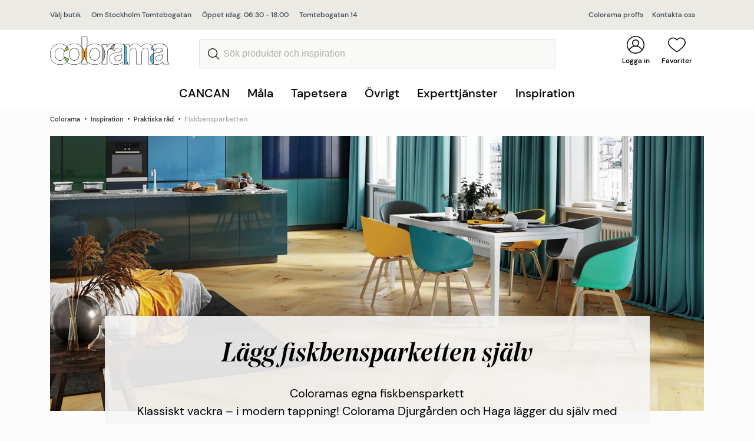

--- FILE ---
content_type: text/html; charset=utf-8
request_url: https://www.colorama.se/inspiration/praktiska-rad/fiskbensparketten/?butik=stockholm-tomtebogatan
body_size: 19883
content:




<!DOCTYPE html>
<html lang="sv">
<head>
    <script>
        window.dataLayer = window.dataLayer || [];
    </script>
    <!-- Google Tag Manager -->
    <script>
        (function (w, d, s, l, i) {
            w[l] = w[l] || []; w[l].push({
                'gtm.start':
                    new Date().getTime(), event: 'gtm.js'
            }); var f = d.getElementsByTagName(s)[0],
                j = d.createElement(s), dl = l != 'dataLayer' ? '&l=' + l : ''; j.async = true; j.src =
                    'https://www.googletagmanager.com/gtm.js?id=' + i + dl; f.parentNode.insertBefore(j, f);
        })(window, document, 'script', 'dataLayer', 'GTM-NSHT3GC');
    </script>
    <!-- End Google Tag Manager -->
    <meta charset="utf-8">
    <meta http-equiv="X-UA-Compatible" content="IE=edge">
    <meta name="viewport" content="width=device-width initial-scale=1.0">
    <meta name="description">
    <meta name="og:description">
        <meta name="og:image" content="https://www.colorama.se/globalassets/lagga-golv/produkt-colorama/golv_colorama_2156x1213_djurgarden-kopiera.jpg">

    <title>
        L&#228;gg fiskbensparketten sj&#228;lv | Colorama         </title>

    <link rel="icon" href="/Resources/Graphics/favicon.ico" type="image/x-icon">
    <link rel="canonical" href="https://www.colorama.se/inspiration/praktiska-rad/fiskbensparketten/">
    


<link rel="stylesheet" href="/dist/style.fd3d8f66eb44dffc2d6d.css">
<script type="text/javascript" src="/dist/main.18fcc28d9cddd764a445.js"></script>


<script type="text/javascript">var appInsights=window.appInsights||function(config){function t(config){i[config]=function(){var t=arguments;i.queue.push(function(){i[config].apply(i,t)})}}var i={config:config},u=document,e=window,o="script",s="AuthenticatedUserContext",h="start",c="stop",l="Track",a=l+"Event",v=l+"Page",r,f;setTimeout(function(){var t=u.createElement(o);t.src=config.url||"https://js.monitor.azure.com/scripts/a/ai.0.js";u.getElementsByTagName(o)[0].parentNode.appendChild(t)});try{i.cookie=u.cookie}catch(y){}for(i.queue=[],r=["Event","Exception","Metric","PageView","Trace","Dependency"];r.length;)t("track"+r.pop());return t("set"+s),t("clear"+s),t(h+a),t(c+a),t(h+v),t(c+v),t("flush"),config.disableExceptionTracking||(r="onerror",t("_"+r),f=e[r],e[r]=function(config,t,u,e,o){var s=f&&f(config,t,u,e,o);return s!==!0&&i["_"+r](config,t,u,e,o),s}),i}({instrumentationKey:"933f8569-8dd5-48d7-b8e9-3ce4b2b37973",sdkExtension:"a"});window.appInsights=appInsights;appInsights.queue&&appInsights.queue.length===0&&appInsights.trackPageView();</script></head>
<body id="appCanCan">
    <!-- Google Tag Manager (noscript) -->
    <noscript>
        <iframe src="https://www.googletagmanager.com/ns.html?id=GTM-NSHT3GC"
                height="0" width="0" style="display:none;visibility:hidden"></iframe>
    </noscript>
    <!-- End Google Tag Manager (noscript) -->
    




<header id="navbar">

    <div class="broadcast-message">
        <button class="broadcast-message-closebtn">
            <span class="visually-hidden">St&#228;ng</span>
            <svg xmlns="http://www.w3.org/2000/svg" width="16" height="16"><path d="M.298 15.738a.887.887 0 001.254 0l6.466-6.466 6.466 6.466a.888.888 0 001.254-1.254L9.272 8.018l6.466-6.466A.888.888 0 0014.484.298L8.018 6.764 1.552.298A.888.888 0 00.298 1.552l6.466 6.466-6.466 6.466a.887.887 0 000 1.254z" /></svg>
        </button>
        <div class="container">
            
        </div>
    </div>

    <div class="store-choice jsStoreChoice">
        <div class="container">
            <div class="store-choice-content">
                <div class="left-side">
                    <a href="javascript:StorePicker.openStorePicker();"
                       class="storename">
                        
				V&#228;lj butik
			
                    </a>

                        <a href="/butiker/stockholm-tomtebogatan/om/" class="storename">Om Stockholm Tomtebogatan</a>
                            <div class="openhours">
&#214;ppet idag: 06:30 - 18:00                            </div>
                            <div class="address">
                                <a href="">Tomtebogatan 14</a>
                            </div>

                </div>
                <div class="right-side">
                        <div class="">
                            <a href="/proffs/">
                                Colorama proffs
                            </a>

                        </div>                                            <div class="">
                            <a href="/butiker/stockholm-tomtebogatan/kontakta-oss/">
                                Kontakta oss
                            </a>
                        </div>
                </div>
            </div>
        </div>
    </div>
    <div class="navigation">
        <div class="navigation-container container">
            <button class="js-toggle-mobilenav-flyin" onclick="window.MobileMenu.toggleMobileNav(event);">
                <i></i>
                <i></i>
                <div class="menu">
                    Meny
                </div>
            </button>
            <div class="navigation-container__searchbar js-toggle-searchbar" style="visibility:hidden;">
                <a href="#" class="navigation-quicklink">
                    <img src="/Resources/Graphics/search-icon.svg" class="jsSearchIcon navigation-item__icon" />
                    <i></i>
                    <span>
                        Favoriter
                    </span>
                </a>
            </div>
            <div class="navigation-container__logotype">
                <a href="/">
                        <img src="/Resources/Graphics/Logo.svg" alt="Colorama" />
                </a>
            </div>

<form action="/sok/" class="navigation-item navigation__searchinput" method="get">                        <div class="navigation-container__searchbar search-input-wrapper jsSearchbar">
                            <button type="submit" class="search-button" value="S&#246;k">
                                <span class="visually-hidden">S&#246;k</span>
                            </button>
                            <input type="search"
                                   name="q"
                                   class="search-input"
                                   id="site-search"
                                   autocomplete="off"
                                   placeholder="S&#246;k produkter och inspiration"
                                   onclick="window.SearchFlyOut.searchClick();"
                                   onkeyup="window.SearchFlyOut.searchKeyUp();"/>
                        </div>
</form>

            <div class="navigation-item navigation-quicklinks">
                
                                                    <div class="navigation-container__customer-login">
                        <a href="/mina-sidor/?loggain" class="navigation-quicklink">
                            <img src="/Resources/Graphics/user-icon.svg" class="navigation-item__icon" />
                            <i></i>
                            <span>
                                Logga in
                            </span>
                        </a>
                    </div>
                                    <div class="navigation-container__wishlist js-toggle-wishlist" onclick="window.WishlistFlyin.toggleWishlist(event); return false;">
                        <a href="/onskelista/" class="navigation-quicklink">
                            <img src="/Resources/Graphics/heart-icon.svg" class="navigation-item__icon" />
                            <i class="js-wishlist-count"></i>
                            <span>
                                Favoriter
                            </span>
                        </a>
                    </div>

            </div>
        </div>

<div class="search-flyout">
    <div class="search-flyout__inner">
        <div class="search-flyout__close">
            <a href="javascript:SearchFlyOut.hideFlyout();">
                <svg xmlns="http://www.w3.org/2000/svg" width="16" height="16"><path d="M.298 15.738a.887.887 0 001.254 0l6.466-6.466 6.466 6.466a.888.888 0 001.254-1.254L9.272 8.018l6.466-6.466A.888.888 0 0014.484.298L8.018 6.764 1.552.298A.888.888 0 00.298 1.552l6.466 6.466-6.466 6.466a.887.887 0 000 1.254z"></path></svg>
            </a>
        </div>
        <div class="search-flyout__loader"></div>
        <div class="search-flyout__products">
            <div class="search-flyout__product-header">
                <div>
                    Produkter
                </div>
                <a class="flyout-search-link" onclick="location.href = '/sok/?q=' + document.querySelector('#site-search').value;">
                    Visa alla resultat
                </a>
            </div>
            <div class="flyout-productresultlist"></div>
            <div class="flyout-noproducts">Inga produkter matchade s&#246;kningen.</div>
        </div>
        <div class="search-flyout__pagescontainer">
            <div class="search-flyout__pagescontainer__pages">
                <div class="search-flyout__pagescontainer__pages__header">
                    <div>
                        Sidor
                    </div>
                </div>
                <div class="search-flyout__pagescontainer__pages__resultlist"></div>

            </div>
        </div>
    </div>
</div>


<script>
    var hoverTimer;    
</script>

<div class="navigation__menu">
    <div class="center">
        <ul onmouseleave="MainMenu.hideMenu()">
                    <li class="toplevel-item">
                        <a class="toplevel-link"
                           href="/cancan/"
                           onmouseover="hoverTimer = setTimeout(function(){MainMenu.showLevel1(7396)},300)"
                           onmouseout="clearTimeout(hoverTimer);">
                            CANCAN
                        </a>

                            <div class="level2" data-level2-id="7396">
                                
                                <div class="level2__left">
                                    <ul>
                                            <li class="level2-item" data-level-first="True">
                                                <a class=""
                                                   href="/cancan/upptack-cancan/"
                                                   onmouseover="MainMenu.showLevel3AndTeaser(7399)">
                                                    Uppt&#228;ck CANCAN

                                                    <svg width="10" height="6" viewBox="0 0 10 6" fill="none" xmlns="http://www.w3.org/2000/svg">
                                                        <path d="M4.99997 0.149881C4.82075 0.149881 4.64155 0.218312 4.50492 0.354884L0.205141 4.6547C-0.0683805 4.92822 -0.0683805 5.37169 0.205141 5.6451C0.478552 5.91851 0.921933 5.91851 1.19548 5.6451L4.99997 1.84039L8.80449 5.64497C9.07801 5.91838 9.52135 5.91838 9.79474 5.64497C10.0684 5.37156 10.0684 4.92809 9.79474 4.65457L5.49503 0.354751C5.35832 0.218156 5.17913 0.149881 4.99997 0.149881Z"/>
                                                    </svg>

                                                </a>
                                            </li>
                                            <li class="level2-item" data-level-first="False">
                                                <a class=""
                                                   href="/cancan/farger/"
                                                   onmouseover="MainMenu.showLevel3AndTeaser(7397)">
                                                    F&#228;rger

                                                    <svg width="10" height="6" viewBox="0 0 10 6" fill="none" xmlns="http://www.w3.org/2000/svg">
                                                        <path d="M4.99997 0.149881C4.82075 0.149881 4.64155 0.218312 4.50492 0.354884L0.205141 4.6547C-0.0683805 4.92822 -0.0683805 5.37169 0.205141 5.6451C0.478552 5.91851 0.921933 5.91851 1.19548 5.6451L4.99997 1.84039L8.80449 5.64497C9.07801 5.91838 9.52135 5.91838 9.79474 5.64497C10.0684 5.37156 10.0684 4.92809 9.79474 4.65457L5.49503 0.354751C5.35832 0.218156 5.17913 0.149881 4.99997 0.149881Z"/>
                                                    </svg>

                                                </a>
                                            </li>
                                            <li class="level2-item" data-level-first="False">
                                                <a class=""
                                                   href="/cancan/verktyg/"
                                                   onmouseover="MainMenu.showLevel3AndTeaser(7398)">
                                                    Verktyg

                                                    <svg width="10" height="6" viewBox="0 0 10 6" fill="none" xmlns="http://www.w3.org/2000/svg">
                                                        <path d="M4.99997 0.149881C4.82075 0.149881 4.64155 0.218312 4.50492 0.354884L0.205141 4.6547C-0.0683805 4.92822 -0.0683805 5.37169 0.205141 5.6451C0.478552 5.91851 0.921933 5.91851 1.19548 5.6451L4.99997 1.84039L8.80449 5.64497C9.07801 5.91838 9.52135 5.91838 9.79474 5.64497C10.0684 5.37156 10.0684 4.92809 9.79474 4.65457L5.49503 0.354751C5.35832 0.218156 5.17913 0.149881 4.99997 0.149881Z"/>
                                                    </svg>

                                                </a>
                                            </li>
                                            <li class="level2-item" data-level-first="False">
                                                <a class=""
                                                   href="/cancan/inspiration/"
                                                   onmouseover="MainMenu.showLevel3AndTeaser(7402)">
                                                    Inspiration

                                                    <svg width="10" height="6" viewBox="0 0 10 6" fill="none" xmlns="http://www.w3.org/2000/svg">
                                                        <path d="M4.99997 0.149881C4.82075 0.149881 4.64155 0.218312 4.50492 0.354884L0.205141 4.6547C-0.0683805 4.92822 -0.0683805 5.37169 0.205141 5.6451C0.478552 5.91851 0.921933 5.91851 1.19548 5.6451L4.99997 1.84039L8.80449 5.64497C9.07801 5.91838 9.52135 5.91838 9.79474 5.64497C10.0684 5.37156 10.0684 4.92809 9.79474 4.65457L5.49503 0.354751C5.35832 0.218156 5.17913 0.149881 4.99997 0.149881Z"/>
                                                    </svg>

                                                </a>
                                            </li>
                                    </ul>
                                </div>
                                
                                <div class="level3__middle">
                                        <ul class="level3" data-level-first="True" data-level3-id="7399">
                                                <li>
                                                    <a class=""
                                                       href="/cancan/upptack-cancan/om-kureringen/">
                                                        Om kureringen
                                                    </a>
                                                </li>
                                        </ul>
                                        <ul class="level3" data-level-first="False" data-level3-id="7397">
                                        </ul>
                                        <ul class="level3" data-level-first="False" data-level3-id="7398">
                                        </ul>
                                        <ul class="level3" data-level-first="False" data-level3-id="7402">
                                                <li>
                                                    <a class=""
                                                       href="/cancan/inspiration/regler-ar-till-for-att-brytas/">
                                                        Regler &#228;r till f&#246;r att brytas
                                                    </a>
                                                </li>
                                                <li>
                                                    <a class=""
                                                       href="/cancan/inspiration/forandring-forvandling-farg/">
                                                        F&#246;r&#228;ndring, f&#246;rvandling, f&#228;rg
                                                    </a>
                                                </li>
                                                <li>
                                                    <a class=""
                                                       href="/cancan/inspiration/rama-in-rum-med-farg/">
                                                        Rama in rum med f&#228;rg
                                                    </a>
                                                </li>
                                                <li>
                                                    <a class=""
                                                       href="/cancan/inspiration/knallrosa-kokso/">
                                                        Knallrosa k&#246;ks&#246;
                                                    </a>
                                                </li>
                                        </ul>
                                </div>

                                
                                <div class="level2__teaser">
                                        <ul class="level2__teaser__item" data-level-first="True" data-level2-teaser-id="7399">
                                            
                                            
                                        </ul>
                                        <ul class="level2__teaser__item" data-level-first="False" data-level2-teaser-id="7397">
                                            
                                            
                                        </ul>
                                        <ul class="level2__teaser__item" data-level-first="False" data-level2-teaser-id="7398">
                                            
                                            
                                        </ul>
                                        <ul class="level2__teaser__item" data-level-first="False" data-level2-teaser-id="7402">
                                            
                                            
                                        </ul>
                                </div>
                            </div>
                    </li>
                    <li class="toplevel-item">
                        <a class="toplevel-link"
                           href="#"
                           onmouseover="hoverTimer = setTimeout(function(){MainMenu.showLevel1(47)},300)"
                           onmouseout="clearTimeout(hoverTimer);">
                            M&#229;la
                        </a>

                            <div class="level2" data-level2-id="47">
                                
                                <div class="level2__left">
                                    <ul>
                                            <li class="level2-item" data-level-first="True">
                                                <a class=""
                                                   href="/mala/inomhus/"
                                                   onmouseover="MainMenu.showLevel3AndTeaser(2347)">
                                                    Inomhus

                                                    <svg width="10" height="6" viewBox="0 0 10 6" fill="none" xmlns="http://www.w3.org/2000/svg">
                                                        <path d="M4.99997 0.149881C4.82075 0.149881 4.64155 0.218312 4.50492 0.354884L0.205141 4.6547C-0.0683805 4.92822 -0.0683805 5.37169 0.205141 5.6451C0.478552 5.91851 0.921933 5.91851 1.19548 5.6451L4.99997 1.84039L8.80449 5.64497C9.07801 5.91838 9.52135 5.91838 9.79474 5.64497C10.0684 5.37156 10.0684 4.92809 9.79474 4.65457L5.49503 0.354751C5.35832 0.218156 5.17913 0.149881 4.99997 0.149881Z"/>
                                                    </svg>

                                                </a>
                                            </li>
                                            <li class="level2-item" data-level-first="False">
                                                <a class=""
                                                   href="/mala/utomhus/"
                                                   onmouseover="MainMenu.showLevel3AndTeaser(2343)">
                                                    Utomhus

                                                    <svg width="10" height="6" viewBox="0 0 10 6" fill="none" xmlns="http://www.w3.org/2000/svg">
                                                        <path d="M4.99997 0.149881C4.82075 0.149881 4.64155 0.218312 4.50492 0.354884L0.205141 4.6547C-0.0683805 4.92822 -0.0683805 5.37169 0.205141 5.6451C0.478552 5.91851 0.921933 5.91851 1.19548 5.6451L4.99997 1.84039L8.80449 5.64497C9.07801 5.91838 9.52135 5.91838 9.79474 5.64497C10.0684 5.37156 10.0684 4.92809 9.79474 4.65457L5.49503 0.354751C5.35832 0.218156 5.17913 0.149881 4.99997 0.149881Z"/>
                                                    </svg>

                                                </a>
                                            </li>
                                            <li class="level2-item" data-level-first="False">
                                                <a class=""
                                                   href="/ovrigt/verktyg-tillbehor/maleriverktyg/"
                                                   onmouseover="MainMenu.showLevel3AndTeaser(1600)">
                                                    M&#229;leriverktyg

                                                    <svg width="10" height="6" viewBox="0 0 10 6" fill="none" xmlns="http://www.w3.org/2000/svg">
                                                        <path d="M4.99997 0.149881C4.82075 0.149881 4.64155 0.218312 4.50492 0.354884L0.205141 4.6547C-0.0683805 4.92822 -0.0683805 5.37169 0.205141 5.6451C0.478552 5.91851 0.921933 5.91851 1.19548 5.6451L4.99997 1.84039L8.80449 5.64497C9.07801 5.91838 9.52135 5.91838 9.79474 5.64497C10.0684 5.37156 10.0684 4.92809 9.79474 4.65457L5.49503 0.354751C5.35832 0.218156 5.17913 0.149881 4.99997 0.149881Z"/>
                                                    </svg>

                                                </a>
                                            </li>
                                            <li class="level2-item" data-level-first="False">
                                                <a class=""
                                                   href="/ovrigt/verktyg-tillbehor/ovriga-tillbehor/"
                                                   onmouseover="MainMenu.showLevel3AndTeaser(1623)">
                                                    &#214;vriga tillbeh&#246;r

                                                    <svg width="10" height="6" viewBox="0 0 10 6" fill="none" xmlns="http://www.w3.org/2000/svg">
                                                        <path d="M4.99997 0.149881C4.82075 0.149881 4.64155 0.218312 4.50492 0.354884L0.205141 4.6547C-0.0683805 4.92822 -0.0683805 5.37169 0.205141 5.6451C0.478552 5.91851 0.921933 5.91851 1.19548 5.6451L4.99997 1.84039L8.80449 5.64497C9.07801 5.91838 9.52135 5.91838 9.79474 5.64497C10.0684 5.37156 10.0684 4.92809 9.79474 4.65457L5.49503 0.354751C5.35832 0.218156 5.17913 0.149881 4.99997 0.149881Z"/>
                                                    </svg>

                                                </a>
                                            </li>
                                    </ul>
                                </div>
                                
                                <div class="level3__middle">
                                        <ul class="level3" data-level-first="True" data-level3-id="2347">
                                                <li>
                                                    <a class=""
                                                       href="/mala/inomhus/vagg/">
                                                        V&#228;gg
                                                    </a>
                                                </li>
                                                <li>
                                                    <a class=""
                                                       href="/mala/inomhus/tak/">
                                                        Tak
                                                    </a>
                                                </li>
                                                <li>
                                                    <a class=""
                                                       href="/mala/inomhus/golv/">
                                                        Golv
                                                    </a>
                                                </li>
                                                <li>
                                                    <a class=""
                                                       href="/mala/inomhus/snickerier/">
                                                        Snickerier
                                                    </a>
                                                </li>
                                                <li>
                                                    <a class=""
                                                       href="/mala/betsa/">
                                                        Betsa
                                                    </a>
                                                </li>
                                        </ul>
                                        <ul class="level3" data-level-first="False" data-level3-id="2343">
                                                <li>
                                                    <a class=""
                                                       href="/mala/utomhus/tra/">
                                                        Tr&#228;
                                                    </a>
                                                </li>
                                                <li>
                                                    <a class=""
                                                       href="/mala/utomhus/puts/">
                                                        Puts
                                                    </a>
                                                </li>
                                                <li>
                                                    <a class=""
                                                       href="/ovrigt/rengoring--kem/tvatta-borsta/">
                                                        Reng&#246;ring
                                                    </a>
                                                </li>
                                                <li>
                                                    <a class=""
                                                       href="/mala/utomhus/uteplats/">
                                                        Uteplats
                                                    </a>
                                                </li>
                                                <li>
                                                    <a class=""
                                                       href="/mala/utomhus/plat-metall/">
                                                        Pl&#229;t &amp; Metall
                                                    </a>
                                                </li>
                                        </ul>
                                        <ul class="level3" data-level-first="False" data-level3-id="1600">
                                        </ul>
                                        <ul class="level3" data-level-first="False" data-level3-id="1623">
                                        </ul>
                                </div>

                                
                                <div class="level2__teaser">
                                        <ul class="level2__teaser__item" data-level-first="True" data-level2-teaser-id="2347">
                                            
                                                    <li>
            <a href="/inspiration/mala/fargkarta/">
                <picture><source sizes="290px" srcset="/globalassets/mala-inomhus/jotun-spring-breeze-2000x1125.jpg?format=webp&width=290&quality=80 290w, /globalassets/mala-inomhus/jotun-spring-breeze-2000x1125.jpg?format=webp&width=580&quality=80 580w" type="image/webp" /><source sizes="290px" srcset="/globalassets/mala-inomhus/jotun-spring-breeze-2000x1125.jpg?width=290&quality=80 290w, /globalassets/mala-inomhus/jotun-spring-breeze-2000x1125.jpg?width=580&quality=80 580w" /><img alt="" loading="lazy" src="/globalassets/mala-inomhus/jotun-spring-breeze-2000x1125.jpg?width=290&quality=80" /></picture>
                <span>F&#228;rgkartor</span>
            </a>
        </li>

                                        </ul>
                                        <ul class="level2__teaser__item" data-level-first="False" data-level2-teaser-id="2343">
                                                    <li>
            <a href="/experttjanster/fasadexpert/">
                <picture><source sizes="290px" srcset="/globalassets/experttjanster/fasadexpert/fasadexpert.jpg?format=webp&width=290&quality=80 290w, /globalassets/experttjanster/fasadexpert/fasadexpert.jpg?format=webp&width=580&quality=80 580w" type="image/webp" /><source sizes="290px" srcset="/globalassets/experttjanster/fasadexpert/fasadexpert.jpg?width=290&quality=80 290w, /globalassets/experttjanster/fasadexpert/fasadexpert.jpg?width=580&quality=80 580w" /><img alt="" loading="lazy" src="/globalassets/experttjanster/fasadexpert/fasadexpert.jpg?width=290&quality=80" /></picture>
                <span>Ta hj&#228;lp av Fasadexperten</span>
            </a>
        </li>

                                                    <li>
            <a href="/inspiration/mala/fargkarta/">
                <picture><source sizes="290px" srcset="/globalassets/mala-inomhus/jotun-spring-breeze-2000x1125.jpg?format=webp&width=290&quality=80 290w, /globalassets/mala-inomhus/jotun-spring-breeze-2000x1125.jpg?format=webp&width=580&quality=80 580w" type="image/webp" /><source sizes="290px" srcset="/globalassets/mala-inomhus/jotun-spring-breeze-2000x1125.jpg?width=290&quality=80 290w, /globalassets/mala-inomhus/jotun-spring-breeze-2000x1125.jpg?width=580&quality=80 580w" /><img alt="" loading="lazy" src="/globalassets/mala-inomhus/jotun-spring-breeze-2000x1125.jpg?width=290&quality=80" /></picture>
                <span>F&#228;rgkartor</span>
            </a>
        </li>

                                        </ul>
                                        <ul class="level2__teaser__item" data-level-first="False" data-level2-teaser-id="1600">
                                                    <li>
            <a href="/inspiration/praktiska-rad/valj-ratt-pensel-och-fa-tid-over/">
                <picture><source sizes="290px" srcset="/globalassets/tillbehorovrigt/malare_pensel_2156x1213.jpeg?format=webp&width=290&quality=80 290w, /globalassets/tillbehorovrigt/malare_pensel_2156x1213.jpeg?format=webp&width=580&quality=80 580w" type="image/webp" /><source sizes="290px" srcset="/globalassets/tillbehorovrigt/malare_pensel_2156x1213.jpeg?width=290&quality=80 290w, /globalassets/tillbehorovrigt/malare_pensel_2156x1213.jpeg?width=580&quality=80 580w" /><img alt="" loading="lazy" src="/globalassets/tillbehorovrigt/malare_pensel_2156x1213.jpeg?width=290&quality=80" /></picture>
                <span>V&#228;lj r&#228;tt pensel</span>
            </a>
        </li>

                                                    <li>
            <a href="/inspiration/praktiska-rad/battre-penslar-ger-battre-slutresultat/">
                <picture><source sizes="290px" srcset="/globalassets/proffs/17_proffs_konsument_master_271635_master_prof_2000x1125px.png?width=290 290w, /globalassets/proffs/17_proffs_konsument_master_271635_master_prof_2000x1125px.png?width=580 580w" /><img alt="" loading="lazy" src="/globalassets/proffs/17_proffs_konsument_master_271635_master_prof_2000x1125px.png?width=290" /></picture>
                <span>B&#228;ttre penslar ger b&#228;ttre slutresultat</span>
            </a>
        </li>

                                        </ul>
                                        <ul class="level2__teaser__item" data-level-first="False" data-level2-teaser-id="1623">
                                                    <li>
            <a href="/ovrigt/rengoring--kem/tvatta-borsta/">
                <picture><source sizes="290px" srcset="/globalassets/tillbehorovrigt/rengoring_verktyg2_2000x1125px.jpg?format=webp&width=290&quality=80 290w, /globalassets/tillbehorovrigt/rengoring_verktyg2_2000x1125px.jpg?format=webp&width=580&quality=80 580w" type="image/webp" /><source sizes="290px" srcset="/globalassets/tillbehorovrigt/rengoring_verktyg2_2000x1125px.jpg?width=290&quality=80 290w, /globalassets/tillbehorovrigt/rengoring_verktyg2_2000x1125px.jpg?width=580&quality=80 580w" /><img alt="" loading="lazy" src="/globalassets/tillbehorovrigt/rengoring_verktyg2_2000x1125px.jpg?width=290&quality=80" /></picture>
                <span>Tv&#228;tta &amp; borsta </span>
            </a>
        </li>

                                                    <li>
            <a href="/ovrigt/verktyg-tillbehor/tapetverktyg/">
                <picture><source sizes="290px" srcset="/globalassets/tillbehorovrigt/tapetverktyg2_2000x1125px.jpeg?format=webp&width=290&quality=80 290w, /globalassets/tillbehorovrigt/tapetverktyg2_2000x1125px.jpeg?format=webp&width=580&quality=80 580w" type="image/webp" /><source sizes="290px" srcset="/globalassets/tillbehorovrigt/tapetverktyg2_2000x1125px.jpeg?width=290&quality=80 290w, /globalassets/tillbehorovrigt/tapetverktyg2_2000x1125px.jpeg?width=580&quality=80 580w" /><img alt="" loading="lazy" src="/globalassets/tillbehorovrigt/tapetverktyg2_2000x1125px.jpeg?width=290&quality=80" /></picture>
                <span>Tapetverktyg</span>
            </a>
        </li>

                                        </ul>
                                </div>
                            </div>
                    </li>
                    <li class="toplevel-item">
                        <a class="toplevel-link"
                           href="#"
                           onmouseover="hoverTimer = setTimeout(function(){MainMenu.showLevel1(50)},300)"
                           onmouseout="clearTimeout(hoverTimer);">
                            Tapetsera
                        </a>

                            <div class="level2" data-level2-id="50">
                                
                                <div class="level2__left">
                                    <ul>
                                            <li class="level2-item" data-level-first="True">
                                                <a class=""
                                                   href="/tapetsera/tapeter/alla-tapeter/"
                                                   onmouseover="MainMenu.showLevel3AndTeaser(2346)">
                                                    Tapeter

                                                    <svg width="10" height="6" viewBox="0 0 10 6" fill="none" xmlns="http://www.w3.org/2000/svg">
                                                        <path d="M4.99997 0.149881C4.82075 0.149881 4.64155 0.218312 4.50492 0.354884L0.205141 4.6547C-0.0683805 4.92822 -0.0683805 5.37169 0.205141 5.6451C0.478552 5.91851 0.921933 5.91851 1.19548 5.6451L4.99997 1.84039L8.80449 5.64497C9.07801 5.91838 9.52135 5.91838 9.79474 5.64497C10.0684 5.37156 10.0684 4.92809 9.79474 4.65457L5.49503 0.354751C5.35832 0.218156 5.17913 0.149881 4.99997 0.149881Z"/>
                                                    </svg>

                                                </a>
                                            </li>
                                    </ul>
                                </div>
                                
                                <div class="level3__middle">
                                        <ul class="level3" data-level-first="True" data-level3-id="2346">
                                                <li>
                                                    <a class=""
                                                       href="/tapetsera/tapeter/alla-tapeter/">
                                                        Alla tapeter
                                                    </a>
                                                </li>
                                                <li>
                                                    <a class=""
                                                       href="/link/1e24536504ec4bcc8f2e1b2430a23960.aspx">
                                                        Inspiration
                                                    </a>
                                                </li>
                                                <li>
                                                    <a class=""
                                                       href="/tapetsera/tapeter/nyheter/">
                                                        Tapetnyheter
                                                    </a>
                                                </li>
                                                <li>
                                                    <a class=""
                                                       href="/inspiration/tapetsera/8-vanliga-fragor-om-tapetsering/">
                                                        Praktiska r&#229;d
                                                    </a>
                                                </li>
                                                <li>
                                                    <a class=""
                                                       href="/ovrigt/verktyg-tillbehor/tapetverktyg/">
                                                        Tapetverktyg
                                                    </a>
                                                </li>
                                        </ul>
                                </div>

                                
                                <div class="level2__teaser">
                                        <ul class="level2__teaser__item" data-level-first="True" data-level2-teaser-id="2346">
                                                    <li>
            <a href="/inspiration/tapetsera/rakna-ut-antal-tapetrullar/">
                <picture><source sizes="290px" srcset="/globalassets/tapetsera/kollektioner-midbec/tapet_midbec_angsas_fredrik_13123-kopiera_2156x1213.jpg?format=webp&width=290&quality=80 290w, /globalassets/tapetsera/kollektioner-midbec/tapet_midbec_angsas_fredrik_13123-kopiera_2156x1213.jpg?format=webp&width=580&quality=80 580w" type="image/webp" /><source sizes="290px" srcset="/globalassets/tapetsera/kollektioner-midbec/tapet_midbec_angsas_fredrik_13123-kopiera_2156x1213.jpg?width=290&quality=80 290w, /globalassets/tapetsera/kollektioner-midbec/tapet_midbec_angsas_fredrik_13123-kopiera_2156x1213.jpg?width=580&quality=80 580w" /><img alt="" loading="lazy" src="/globalassets/tapetsera/kollektioner-midbec/tapet_midbec_angsas_fredrik_13123-kopiera_2156x1213.jpg?width=290&quality=80" /></picture>
                <span>R&#228;kna ut antal tapetrullar</span>
            </a>
        </li>

                                            
                                        </ul>
                                </div>
                            </div>
                    </li>
                    <li class="toplevel-item">
                        <a class="toplevel-link"
                           href="#"
                           onmouseover="hoverTimer = setTimeout(function(){MainMenu.showLevel1(55)},300)"
                           onmouseout="clearTimeout(hoverTimer);">
                            &#214;vrigt
                        </a>

                            <div class="level2" data-level2-id="55">
                                
                                <div class="level2__left">
                                    <ul>
                                            <li class="level2-item" data-level-first="True">
                                                <a class=""
                                                   href="/ovrigt/verktyg-tillbehor/"
                                                   onmouseover="MainMenu.showLevel3AndTeaser(2382)">
                                                    Verktyg &amp; tillbeh&#246;r

                                                    <svg width="10" height="6" viewBox="0 0 10 6" fill="none" xmlns="http://www.w3.org/2000/svg">
                                                        <path d="M4.99997 0.149881C4.82075 0.149881 4.64155 0.218312 4.50492 0.354884L0.205141 4.6547C-0.0683805 4.92822 -0.0683805 5.37169 0.205141 5.6451C0.478552 5.91851 0.921933 5.91851 1.19548 5.6451L4.99997 1.84039L8.80449 5.64497C9.07801 5.91838 9.52135 5.91838 9.79474 5.64497C10.0684 5.37156 10.0684 4.92809 9.79474 4.65457L5.49503 0.354751C5.35832 0.218156 5.17913 0.149881 4.99997 0.149881Z"/>
                                                    </svg>

                                                </a>
                                            </li>
                                            <li class="level2-item" data-level-first="False">
                                                <a class=""
                                                   href="/ovrigt/rengoring--kem/"
                                                   onmouseover="MainMenu.showLevel3AndTeaser(5659)">
                                                    Reng&#246;ring &amp; kem

                                                    <svg width="10" height="6" viewBox="0 0 10 6" fill="none" xmlns="http://www.w3.org/2000/svg">
                                                        <path d="M4.99997 0.149881C4.82075 0.149881 4.64155 0.218312 4.50492 0.354884L0.205141 4.6547C-0.0683805 4.92822 -0.0683805 5.37169 0.205141 5.6451C0.478552 5.91851 0.921933 5.91851 1.19548 5.6451L4.99997 1.84039L8.80449 5.64497C9.07801 5.91838 9.52135 5.91838 9.79474 5.64497C10.0684 5.37156 10.0684 4.92809 9.79474 4.65457L5.49503 0.354751C5.35832 0.218156 5.17913 0.149881 4.99997 0.149881Z"/>
                                                    </svg>

                                                </a>
                                            </li>
                                            <li class="level2-item" data-level-first="False">
                                                <a class=""
                                                   href="/inspiration/praktiska-rad/"
                                                   onmouseover="MainMenu.showLevel3AndTeaser(5607)">
                                                    Praktiska r&#229;d

                                                    <svg width="10" height="6" viewBox="0 0 10 6" fill="none" xmlns="http://www.w3.org/2000/svg">
                                                        <path d="M4.99997 0.149881C4.82075 0.149881 4.64155 0.218312 4.50492 0.354884L0.205141 4.6547C-0.0683805 4.92822 -0.0683805 5.37169 0.205141 5.6451C0.478552 5.91851 0.921933 5.91851 1.19548 5.6451L4.99997 1.84039L8.80449 5.64497C9.07801 5.91838 9.52135 5.91838 9.79474 5.64497C10.0684 5.37156 10.0684 4.92809 9.79474 4.65457L5.49503 0.354751C5.35832 0.218156 5.17913 0.149881 4.99997 0.149881Z"/>
                                                    </svg>

                                                </a>
                                            </li>
                                    </ul>
                                </div>
                                
                                <div class="level3__middle">
                                        <ul class="level3" data-level-first="True" data-level3-id="2382">
                                                <li>
                                                    <a class=""
                                                       href="/ovrigt/verktyg-tillbehor/maleriverktyg/">
                                                        M&#229;leriverktyg
                                                    </a>
                                                </li>
                                                <li>
                                                    <a class=""
                                                       href="/ovrigt/verktyg-tillbehor/tapetverktyg/">
                                                        Tapetverktyg
                                                    </a>
                                                </li>
                                                <li>
                                                    <a class=""
                                                       href="/ovrigt/verktyg-tillbehor/spackla-foga/">
                                                        Spackla &amp; foga
                                                    </a>
                                                </li>
                                                <li>
                                                    <a class=""
                                                       href="/ovrigt/verktyg-tillbehor/ovriga-tillbehor/">
                                                        &#214;vriga tillbeh&#246;r
                                                    </a>
                                                </li>
                                        </ul>
                                        <ul class="level3" data-level-first="False" data-level3-id="5659">
                                                <li>
                                                    <a class=""
                                                       href="/ovrigt/rengoring--kem/stad--kem/">
                                                        St&#228;d &amp; kem
                                                    </a>
                                                </li>
                                                <li>
                                                    <a class=""
                                                       href="/ovrigt/rengoring--kem/tvatta-borsta/">
                                                        Tv&#228;tta &amp; borsta
                                                    </a>
                                                </li>
                                                <li>
                                                    <a class=""
                                                       href="/ovrigt/rengoring--kem/pool-spa/">
                                                        Pool &amp; Spa
                                                    </a>
                                                </li>
                                        </ul>
                                        <ul class="level3" data-level-first="False" data-level3-id="5607">
                                        </ul>
                                </div>

                                
                                <div class="level2__teaser">
                                        <ul class="level2__teaser__item" data-level-first="True" data-level2-teaser-id="2382">
                                                    <li>
            <a href="/inspiration/praktiska-rad/valj-ratt-pensel-och-fa-tid-over/">
                <picture><source sizes="290px" srcset="/globalassets/tillbehorovrigt/malare_pensel_2156x1213.jpeg?format=webp&width=290&quality=80 290w, /globalassets/tillbehorovrigt/malare_pensel_2156x1213.jpeg?format=webp&width=580&quality=80 580w" type="image/webp" /><source sizes="290px" srcset="/globalassets/tillbehorovrigt/malare_pensel_2156x1213.jpeg?width=290&quality=80 290w, /globalassets/tillbehorovrigt/malare_pensel_2156x1213.jpeg?width=580&quality=80 580w" /><img alt="" loading="lazy" src="/globalassets/tillbehorovrigt/malare_pensel_2156x1213.jpeg?width=290&quality=80" /></picture>
                <span>V&#228;lj r&#228;tt pensel</span>
            </a>
        </li>

                                            
                                        </ul>
                                        <ul class="level2__teaser__item" data-level-first="False" data-level2-teaser-id="5659">
                                                    <li>
            <a href="/inspiration/praktiska-rad/4-steg-till-en-lyckad-rengoring/">
                <picture><source sizes="290px" srcset="/globalassets/mala-utomhus/uteplats/mala_utomhus_uteplats_sioox_vann_2156x1213.jpg?format=webp&width=290&quality=80 290w, /globalassets/mala-utomhus/uteplats/mala_utomhus_uteplats_sioox_vann_2156x1213.jpg?format=webp&width=580&quality=80 580w" type="image/webp" /><source sizes="290px" srcset="/globalassets/mala-utomhus/uteplats/mala_utomhus_uteplats_sioox_vann_2156x1213.jpg?width=290&quality=80 290w, /globalassets/mala-utomhus/uteplats/mala_utomhus_uteplats_sioox_vann_2156x1213.jpg?width=580&quality=80 580w" /><img alt="" loading="lazy" src="/globalassets/mala-utomhus/uteplats/mala_utomhus_uteplats_sioox_vann_2156x1213.jpg?width=290&quality=80" /></picture>
                <span>4 steg till en lyckad reng&#246;ring</span>
            </a>
        </li>

                                                    <li>
            <a href="/inspiration/praktiska-rad/tvatta-fasaden-nodvandigt-och-inte-speciellt-svart/">
                <picture><source sizes="290px" srcset="/globalassets/mala-utomhus-2021/rengoring2_2000x1125px.jpg?format=webp&width=290&quality=80 290w, /globalassets/mala-utomhus-2021/rengoring2_2000x1125px.jpg?format=webp&width=580&quality=80 580w" type="image/webp" /><source sizes="290px" srcset="/globalassets/mala-utomhus-2021/rengoring2_2000x1125px.jpg?width=290&quality=80 290w, /globalassets/mala-utomhus-2021/rengoring2_2000x1125px.jpg?width=580&quality=80 580w" /><img alt="" loading="lazy" src="/globalassets/mala-utomhus-2021/rengoring2_2000x1125px.jpg?width=290&quality=80" /></picture>
                <span>Tv&#228;tta din husfasad</span>
            </a>
        </li>

                                        </ul>
                                        <ul class="level2__teaser__item" data-level-first="False" data-level2-teaser-id="5607">
                                                    <li>
            <a href="/inspiration/praktiska-rad/tacktapeter-istallet-for-spackel/">
                <picture><source sizes="290px" srcset="/globalassets/tapetsera/kollektioner-duro/duro-easy-cover-colorama.jpg?format=webp&width=290&quality=80 290w, /globalassets/tapetsera/kollektioner-duro/duro-easy-cover-colorama.jpg?format=webp&width=580&quality=80 580w" type="image/webp" /><source sizes="290px" srcset="/globalassets/tapetsera/kollektioner-duro/duro-easy-cover-colorama.jpg?width=290&quality=80 290w, /globalassets/tapetsera/kollektioner-duro/duro-easy-cover-colorama.jpg?width=580&quality=80 580w" /><img alt="" loading="lazy" src="/globalassets/tapetsera/kollektioner-duro/duro-easy-cover-colorama.jpg?width=290&quality=80" /></picture>
                <span>T&#228;cktapeter ist&#228;llet f&#246;r spackel</span>
            </a>
        </li>

                                                    <li>
            <a href="/inspiration/praktiska-rad/valj-ratt-pensel-och-fa-tid-over/">
                <picture><source sizes="290px" srcset="/globalassets/tillbehorovrigt/malare_pensel_2156x1213.jpeg?format=webp&width=290&quality=80 290w, /globalassets/tillbehorovrigt/malare_pensel_2156x1213.jpeg?format=webp&width=580&quality=80 580w" type="image/webp" /><source sizes="290px" srcset="/globalassets/tillbehorovrigt/malare_pensel_2156x1213.jpeg?width=290&quality=80 290w, /globalassets/tillbehorovrigt/malare_pensel_2156x1213.jpeg?width=580&quality=80 580w" /><img alt="" loading="lazy" src="/globalassets/tillbehorovrigt/malare_pensel_2156x1213.jpeg?width=290&quality=80" /></picture>
                <span>V&#228;lj r&#228;tt pensel</span>
            </a>
        </li>

                                        </ul>
                                </div>
                            </div>
                    </li>
                    <li class="toplevel-item">
                        <a class="toplevel-link"
                           href="/experttjanster/"
                           onmouseover="hoverTimer = setTimeout(function(){MainMenu.showLevel1(121)},300)"
                           onmouseout="clearTimeout(hoverTimer);">
                            Experttj&#228;nster
                        </a>

                            <div class="level2" data-level2-id="121">
                                <div class="level1__teasers">
                                    <ul class="">
                                                <li>
            <a href="/experttjanster/inredningsexpert/">
                <picture><source sizes="290px" srcset="/globalassets/experttjanster/experttjanst_tapet-2000x1125.jpg?format=webp&width=290&quality=80 290w, /globalassets/experttjanster/experttjanst_tapet-2000x1125.jpg?format=webp&width=580&quality=80 580w" type="image/webp" /><source sizes="290px" srcset="/globalassets/experttjanster/experttjanst_tapet-2000x1125.jpg?width=290&quality=80 290w, /globalassets/experttjanster/experttjanst_tapet-2000x1125.jpg?width=580&quality=80 580w" /><img alt="" loading="lazy" src="/globalassets/experttjanster/experttjanst_tapet-2000x1125.jpg?width=290&quality=80" /></picture>
                <span>Inredningsexpert</span>
            </a>
        </li>

                                                <li>
            <a href="/experttjanster/fasadexpert/">
                <picture><source sizes="290px" srcset="/globalassets/experttjanster/fasadexpert/fasadexpert.jpg?format=webp&width=290&quality=80 290w, /globalassets/experttjanster/fasadexpert/fasadexpert.jpg?format=webp&width=580&quality=80 580w" type="image/webp" /><source sizes="290px" srcset="/globalassets/experttjanster/fasadexpert/fasadexpert.jpg?width=290&quality=80 290w, /globalassets/experttjanster/fasadexpert/fasadexpert.jpg?width=580&quality=80 580w" /><img alt="" loading="lazy" src="/globalassets/experttjanster/fasadexpert/fasadexpert.jpg?width=290&quality=80" /></picture>
                <span>Ta hj&#228;lp av Fasadexperten</span>
            </a>
        </li>

                                                <li>
            <a href="/experttjanster/badrumsexpert/">
                <picture><source sizes="290px" srcset="/globalassets/experttjanster/badrumsexpert/badrumsexpert.jpeg?format=webp&width=290&quality=80 290w, /globalassets/experttjanster/badrumsexpert/badrumsexpert.jpeg?format=webp&width=580&quality=80 580w" type="image/webp" /><source sizes="290px" srcset="/globalassets/experttjanster/badrumsexpert/badrumsexpert.jpeg?width=290&quality=80 290w, /globalassets/experttjanster/badrumsexpert/badrumsexpert.jpeg?width=580&quality=80 580w" /><img alt="" loading="lazy" src="/globalassets/experttjanster/badrumsexpert/badrumsexpert.jpeg?width=290&quality=80" /></picture>
                <span>Badrumsexpert</span>
            </a>
        </li>

                                                <li>
            <a href="/experttjanster/hantverksexpert/">
                <picture><source sizes="290px" srcset="/globalassets/experttjanster/hantverkshjalp/hantverkarhjalp_2000x1125px.jpeg?format=webp&width=290&quality=80 290w, /globalassets/experttjanster/hantverkshjalp/hantverkarhjalp_2000x1125px.jpeg?format=webp&width=580&quality=80 580w" type="image/webp" /><source sizes="290px" srcset="/globalassets/experttjanster/hantverkshjalp/hantverkarhjalp_2000x1125px.jpeg?width=290&quality=80 290w, /globalassets/experttjanster/hantverkshjalp/hantverkarhjalp_2000x1125px.jpeg?width=580&quality=80 580w" /><img alt="" loading="lazy" src="/globalassets/experttjanster/hantverkshjalp/hantverkarhjalp_2000x1125px.jpeg?width=290&quality=80" /></picture>
                <span>Hantverksexpert</span>
            </a>
        </li>

                                    </ul>
                                </div>
                            </div>
                    </li>
                    <li class="toplevel-item">
                        <a class="toplevel-link"
                           href="/inspiration/"
                           onmouseover="hoverTimer = setTimeout(function(){MainMenu.showLevel1(21)},300)"
                           onmouseout="clearTimeout(hoverTimer);">
                            Inspiration
                        </a>

                            <div class="level2" data-level2-id="21">
                                
                                <div class="level2__left">
                                    <ul>
                                            <li class="level2-item" data-level-first="True">
                                                <a class=""
                                                   href="/inspiration/ditt-projekt/"
                                                   onmouseover="MainMenu.showLevel3AndTeaser(1472)">
                                                    Vad &#228;r ditt projekt?

                                                    <svg width="10" height="6" viewBox="0 0 10 6" fill="none" xmlns="http://www.w3.org/2000/svg">
                                                        <path d="M4.99997 0.149881C4.82075 0.149881 4.64155 0.218312 4.50492 0.354884L0.205141 4.6547C-0.0683805 4.92822 -0.0683805 5.37169 0.205141 5.6451C0.478552 5.91851 0.921933 5.91851 1.19548 5.6451L4.99997 1.84039L8.80449 5.64497C9.07801 5.91838 9.52135 5.91838 9.79474 5.64497C10.0684 5.37156 10.0684 4.92809 9.79474 4.65457L5.49503 0.354751C5.35832 0.218156 5.17913 0.149881 4.99997 0.149881Z"/>
                                                    </svg>

                                                </a>
                                            </li>
                                            <li class="level2-item" data-level-first="False">
                                                <a class=""
                                                   href="/inspiration/tapetsera/"
                                                   onmouseover="MainMenu.showLevel3AndTeaser(5756)">
                                                    Tapetsera

                                                    <svg width="10" height="6" viewBox="0 0 10 6" fill="none" xmlns="http://www.w3.org/2000/svg">
                                                        <path d="M4.99997 0.149881C4.82075 0.149881 4.64155 0.218312 4.50492 0.354884L0.205141 4.6547C-0.0683805 4.92822 -0.0683805 5.37169 0.205141 5.6451C0.478552 5.91851 0.921933 5.91851 1.19548 5.6451L4.99997 1.84039L8.80449 5.64497C9.07801 5.91838 9.52135 5.91838 9.79474 5.64497C10.0684 5.37156 10.0684 4.92809 9.79474 4.65457L5.49503 0.354751C5.35832 0.218156 5.17913 0.149881 4.99997 0.149881Z"/>
                                                    </svg>

                                                </a>
                                            </li>
                                            <li class="level2-item" data-level-first="False">
                                                <a class=""
                                                   href="/inspiration/mala/"
                                                   onmouseover="MainMenu.showLevel3AndTeaser(677)">
                                                    M&#229;la

                                                    <svg width="10" height="6" viewBox="0 0 10 6" fill="none" xmlns="http://www.w3.org/2000/svg">
                                                        <path d="M4.99997 0.149881C4.82075 0.149881 4.64155 0.218312 4.50492 0.354884L0.205141 4.6547C-0.0683805 4.92822 -0.0683805 5.37169 0.205141 5.6451C0.478552 5.91851 0.921933 5.91851 1.19548 5.6451L4.99997 1.84039L8.80449 5.64497C9.07801 5.91838 9.52135 5.91838 9.79474 5.64497C10.0684 5.37156 10.0684 4.92809 9.79474 4.65457L5.49503 0.354751C5.35832 0.218156 5.17913 0.149881 4.99997 0.149881Z"/>
                                                    </svg>

                                                </a>
                                            </li>
                                            <li class="level2-item" data-level-first="False">
                                                <a class=""
                                                   href="/inspiration/kakel-klinker/"
                                                   onmouseover="MainMenu.showLevel3AndTeaser(679)">
                                                    Kakel och klinker

                                                    <svg width="10" height="6" viewBox="0 0 10 6" fill="none" xmlns="http://www.w3.org/2000/svg">
                                                        <path d="M4.99997 0.149881C4.82075 0.149881 4.64155 0.218312 4.50492 0.354884L0.205141 4.6547C-0.0683805 4.92822 -0.0683805 5.37169 0.205141 5.6451C0.478552 5.91851 0.921933 5.91851 1.19548 5.6451L4.99997 1.84039L8.80449 5.64497C9.07801 5.91838 9.52135 5.91838 9.79474 5.64497C10.0684 5.37156 10.0684 4.92809 9.79474 4.65457L5.49503 0.354751C5.35832 0.218156 5.17913 0.149881 4.99997 0.149881Z"/>
                                                    </svg>

                                                </a>
                                            </li>
                                            <li class="level2-item" data-level-first="False">
                                                <a class=""
                                                   href="/inspiration/golv/"
                                                   onmouseover="MainMenu.showLevel3AndTeaser(5758)">
                                                    Golv

                                                    <svg width="10" height="6" viewBox="0 0 10 6" fill="none" xmlns="http://www.w3.org/2000/svg">
                                                        <path d="M4.99997 0.149881C4.82075 0.149881 4.64155 0.218312 4.50492 0.354884L0.205141 4.6547C-0.0683805 4.92822 -0.0683805 5.37169 0.205141 5.6451C0.478552 5.91851 0.921933 5.91851 1.19548 5.6451L4.99997 1.84039L8.80449 5.64497C9.07801 5.91838 9.52135 5.91838 9.79474 5.64497C10.0684 5.37156 10.0684 4.92809 9.79474 4.65457L5.49503 0.354751C5.35832 0.218156 5.17913 0.149881 4.99997 0.149881Z"/>
                                                    </svg>

                                                </a>
                                            </li>
                                            <li class="level2-item" data-level-first="False">
                                                <a class=""
                                                   href="/inspiration/praktiska-rad/"
                                                   onmouseover="MainMenu.showLevel3AndTeaser(1471)">
                                                    Praktiska r&#229;d

                                                    <svg width="10" height="6" viewBox="0 0 10 6" fill="none" xmlns="http://www.w3.org/2000/svg">
                                                        <path d="M4.99997 0.149881C4.82075 0.149881 4.64155 0.218312 4.50492 0.354884L0.205141 4.6547C-0.0683805 4.92822 -0.0683805 5.37169 0.205141 5.6451C0.478552 5.91851 0.921933 5.91851 1.19548 5.6451L4.99997 1.84039L8.80449 5.64497C9.07801 5.91838 9.52135 5.91838 9.79474 5.64497C10.0684 5.37156 10.0684 4.92809 9.79474 4.65457L5.49503 0.354751C5.35832 0.218156 5.17913 0.149881 4.99997 0.149881Z"/>
                                                    </svg>

                                                </a>
                                            </li>
                                            <li class="level2-item" data-level-first="False">
                                                <a class=""
                                                   href="/inspiration/mala/mala-utomhus/checklistan/"
                                                   onmouseover="MainMenu.showLevel3AndTeaser(4077)">
                                                    Checklista

                                                    <svg width="10" height="6" viewBox="0 0 10 6" fill="none" xmlns="http://www.w3.org/2000/svg">
                                                        <path d="M4.99997 0.149881C4.82075 0.149881 4.64155 0.218312 4.50492 0.354884L0.205141 4.6547C-0.0683805 4.92822 -0.0683805 5.37169 0.205141 5.6451C0.478552 5.91851 0.921933 5.91851 1.19548 5.6451L4.99997 1.84039L8.80449 5.64497C9.07801 5.91838 9.52135 5.91838 9.79474 5.64497C10.0684 5.37156 10.0684 4.92809 9.79474 4.65457L5.49503 0.354751C5.35832 0.218156 5.17913 0.149881 4.99997 0.149881Z"/>
                                                    </svg>

                                                </a>
                                            </li>
                                    </ul>
                                </div>
                                
                                <div class="level3__middle">
                                        <ul class="level3" data-level-first="True" data-level3-id="1472">
                                                <li>
                                                    <a class=""
                                                       href="/inspiration/ditt-projekt/uteplats/">
                                                        Uteplats
                                                    </a>
                                                </li>
                                                <li>
                                                    <a class=""
                                                       href="/inspiration/ditt-projekt/fasad/">
                                                        Fasad
                                                    </a>
                                                </li>
                                                <li>
                                                    <a class=""
                                                       href="/inspiration/ditt-projekt/vardagsrum/">
                                                        Vardagsrum
                                                    </a>
                                                </li>
                                                <li>
                                                    <a class=""
                                                       href="/inspiration/ditt-projekt/hall/">
                                                        Hall
                                                    </a>
                                                </li>
                                                <li>
                                                    <a class=""
                                                       href="/inspiration/ditt-projekt/badrum/">
                                                        Badrum
                                                    </a>
                                                </li>
                                                <li>
                                                    <a class=""
                                                       href="/inspiration/ditt-projekt/kok/">
                                                        K&#246;k
                                                    </a>
                                                </li>
                                                <li>
                                                    <a class=""
                                                       href="/inspiration/ditt-projekt/sovrum/">
                                                        Sovrum
                                                    </a>
                                                </li>
                                                <li>
                                                    <a class=""
                                                       href="/inspiration/ditt-projekt/gastrum/">
                                                        G&#228;strum
                                                    </a>
                                                </li>
                                                <li>
                                                    <a class=""
                                                       href="/inspiration/ditt-projekt/barnrum/">
                                                        Barnrum
                                                    </a>
                                                </li>
                                                <li>
                                                    <a class=""
                                                       href="/inspiration/ditt-projekt/forvaring/">
                                                        F&#246;rvaring
                                                    </a>
                                                </li>
                                        </ul>
                                        <ul class="level3" data-level-first="False" data-level3-id="5756">
                                                <li>
                                                    <a class=""
                                                       href="/inspiration/tapetsera/matcha-tapet-med-kulor/">
                                                        Matcha tapet med kul&#246;r
                                                    </a>
                                                </li>
                                                <li>
                                                    <a class=""
                                                       href="/inspiration/tapetsera/kokstapeter/">
                                                        K&#246;kstapeter
                                                    </a>
                                                </li>
                                                <li>
                                                    <a class=""
                                                       href="/inspiration/tapetsera/tapetprov/">
                                                        Tapetprov
                                                    </a>
                                                </li>
                                        </ul>
                                        <ul class="level3" data-level-first="False" data-level3-id="677">
                                                <li>
                                                    <a class=""
                                                       href="/inspiration/mala/mala-inomhus/">
                                                        M&#229;la inomhus
                                                    </a>
                                                </li>
                                                <li>
                                                    <a class=""
                                                       href="/inspiration/mala/mala-utomhus/">
                                                        M&#229;la utomhus
                                                    </a>
                                                </li>
                                                <li>
                                                    <a class=""
                                                       href="/link/de9e600756294b4cb881a88c055c69e0.aspx">
                                                        Fixa uteplatsen
                                                    </a>
                                                </li>
                                        </ul>
                                        <ul class="level3" data-level-first="False" data-level3-id="679">
                                                <li>
                                                    <a class=""
                                                       href="/inspiration/kakel-klinker/satta-kakel-och-klinker/">
                                                        S&#228;tta kakel och klinker
                                                    </a>
                                                </li>
                                                <li>
                                                    <a class=""
                                                       href="/inspiration/kakel-klinker/renovera-badrum/">
                                                        Renovera badrum
                                                    </a>
                                                </li>
                                                <li>
                                                    <a class=""
                                                       href="/inspiration/kakel-klinker/snyggt-och-lattskott-med-klinker-utomhus/">
                                                        Snyggt och l&#228;ttsk&#246;tt med klinker utomhus
                                                    </a>
                                                </li>
                                        </ul>
                                        <ul class="level3" data-level-first="False" data-level3-id="5758">
                                                <li>
                                                    <a class=""
                                                       href="/inspiration/golv/snyggt-och-hallbart-fran-golvabia/">
                                                        Snyggt och h&#229;llbart fr&#229;n Golvabia
                                                    </a>
                                                </li>
                                                <li>
                                                    <a class=""
                                                       href="/inspiration/golv/mattbestallda-mattor-for-dina-behov/">
                                                        M&#229;ttbest&#228;llda mattor f&#246;r dina behov
                                                    </a>
                                                </li>
                                                <li>
                                                    <a class=""
                                                       href="/inspiration/golv/sa-valjer-du-ratta-golvet/">
                                                        S&#229; v&#228;ljer du r&#228;tta golvet
                                                    </a>
                                                </li>
                                                <li>
                                                    <a class=""
                                                       href="/inspiration/golv/vita-tragolv-med-hardvaxolja/">
                                                        Vita tr&#228;golv med h&#229;rdvaxolja
                                                    </a>
                                                </li>
                                                <li>
                                                    <a class=""
                                                       href="/inspiration/golv/7-satt-att-forandra-dina-golv/">
                                                        7 s&#228;tt att f&#246;r&#228;ndra dina golv
                                                    </a>
                                                </li>
                                        </ul>
                                        <ul class="level3" data-level-first="False" data-level3-id="1471">
                                                <li>
                                                    <a class=""
                                                       href="/inspiration/praktiska-rad/hur-mycket-farg-behover-du/">
                                                        Hur mycket f&#228;rg beh&#246;ver du?
                                                    </a>
                                                </li>
                                                <li>
                                                    <a class=""
                                                       href="/inspiration/praktiska-rad/4-steg-till-en-lyckad-rengoring/">
                                                        4 steg till en lyckad reng&#246;ring
                                                    </a>
                                                </li>
                                                <li>
                                                    <a class=""
                                                       href="/inspiration/praktiska-rad/tacktapeter-istallet-for-spackel/">
                                                        T&#228;cktapeter ist&#228;llet f&#246;r spackel
                                                    </a>
                                                </li>
                                                <li>
                                                    <a class="active"
                                                       href="/inspiration/praktiska-rad/fiskbensparketten/">
                                                        Fiskbensparketten
                                                    </a>
                                                </li>
                                                <li>
                                                    <a class=""
                                                       href="/inspiration/praktiska-rad/fixa-uteplatsen/">
                                                        Fixa uteplatsen
                                                    </a>
                                                </li>
                                                <li>
                                                    <a class=""
                                                       href="/inspiration/praktiska-rad/battre-penslar-ger-battre-slutresultat/">
                                                        B&#228;ttre penslar ger b&#228;ttre slutresultat
                                                    </a>
                                                </li>
                                                <li>
                                                    <a class=""
                                                       href="/inspiration/praktiska-rad/expertens-basta-inredningstips/">
                                                        Expertens b&#228;sta inredningstips
                                                    </a>
                                                </li>
                                                <li>
                                                    <a class=""
                                                       href="/inspiration/praktiska-rad/sahar-tapetserar-du/">
                                                        S&#229;h&#228;r tapetserar du
                                                    </a>
                                                </li>
                                                <li>
                                                    <a class=""
                                                       href="/inspiration/praktiska-rad/renovera-hallbart/">
                                                        Renovera h&#229;llbart
                                                    </a>
                                                </li>
                                        </ul>
                                        <ul class="level3" data-level-first="False" data-level3-id="4077">
                                        </ul>
                                </div>

                                
                                <div class="level2__teaser">
                                        <ul class="level2__teaser__item" data-level-first="True" data-level2-teaser-id="1472">
                                            
                                                    <li>
            <a href="/inspiration/praktiska-rad/barnens-oas-hallbart-och-harligt-i-barnrummet/">
                <picture><source sizes="290px" srcset="/globalassets/tapetsera/kollektioner-borastapeter/tapet_bt_sdmini_6234_putte_2_hr-kopiera_2156x1213.jpg?format=webp&width=290&quality=80 290w, /globalassets/tapetsera/kollektioner-borastapeter/tapet_bt_sdmini_6234_putte_2_hr-kopiera_2156x1213.jpg?format=webp&width=580&quality=80 580w" type="image/webp" /><source sizes="290px" srcset="/globalassets/tapetsera/kollektioner-borastapeter/tapet_bt_sdmini_6234_putte_2_hr-kopiera_2156x1213.jpg?width=290&quality=80 290w, /globalassets/tapetsera/kollektioner-borastapeter/tapet_bt_sdmini_6234_putte_2_hr-kopiera_2156x1213.jpg?width=580&quality=80 580w" /><img alt="" loading="lazy" src="/globalassets/tapetsera/kollektioner-borastapeter/tapet_bt_sdmini_6234_putte_2_hr-kopiera_2156x1213.jpg?width=290&quality=80" /></picture>
                <span>H&#228;rligt till barnrummet</span>
            </a>
        </li>

                                        </ul>
                                        <ul class="level2__teaser__item" data-level-first="False" data-level2-teaser-id="5756">
                                                    <li>
            <a href="/experttjanster/inredningsexpert/">
                <picture><source sizes="290px" srcset="/globalassets/experttjanster/experttjanst_tapet-2000x1125.jpg?format=webp&width=290&quality=80 290w, /globalassets/experttjanster/experttjanst_tapet-2000x1125.jpg?format=webp&width=580&quality=80 580w" type="image/webp" /><source sizes="290px" srcset="/globalassets/experttjanster/experttjanst_tapet-2000x1125.jpg?width=290&quality=80 290w, /globalassets/experttjanster/experttjanst_tapet-2000x1125.jpg?width=580&quality=80 580w" /><img alt="" loading="lazy" src="/globalassets/experttjanster/experttjanst_tapet-2000x1125.jpg?width=290&quality=80" /></picture>
                <span>Inredningsexpert</span>
            </a>
        </li>

                                            
                                        </ul>
                                        <ul class="level2__teaser__item" data-level-first="False" data-level2-teaser-id="677">
                                                    <li>
            <a href="/experttjanster/hantverksexpert/">
                <picture><source sizes="290px" srcset="/globalassets/experttjanster/hantverkshjalp/hantverkarhjalp_2000x1125px.jpeg?format=webp&width=290&quality=80 290w, /globalassets/experttjanster/hantverkshjalp/hantverkarhjalp_2000x1125px.jpeg?format=webp&width=580&quality=80 580w" type="image/webp" /><source sizes="290px" srcset="/globalassets/experttjanster/hantverkshjalp/hantverkarhjalp_2000x1125px.jpeg?width=290&quality=80 290w, /globalassets/experttjanster/hantverkshjalp/hantverkarhjalp_2000x1125px.jpeg?width=580&quality=80 580w" /><img alt="" loading="lazy" src="/globalassets/experttjanster/hantverkshjalp/hantverkarhjalp_2000x1125px.jpeg?width=290&quality=80" /></picture>
                <span>Hantverksexpert</span>
            </a>
        </li>

                                                    <li>
            <a href="/inspiration/mala/fargkarta/">
                <picture><source sizes="290px" srcset="/globalassets/mala-inomhus/jotun-spring-breeze-2000x1125.jpg?format=webp&width=290&quality=80 290w, /globalassets/mala-inomhus/jotun-spring-breeze-2000x1125.jpg?format=webp&width=580&quality=80 580w" type="image/webp" /><source sizes="290px" srcset="/globalassets/mala-inomhus/jotun-spring-breeze-2000x1125.jpg?width=290&quality=80 290w, /globalassets/mala-inomhus/jotun-spring-breeze-2000x1125.jpg?width=580&quality=80 580w" /><img alt="" loading="lazy" src="/globalassets/mala-inomhus/jotun-spring-breeze-2000x1125.jpg?width=290&quality=80" /></picture>
                <span>F&#228;rgkartor</span>
            </a>
        </li>

                                        </ul>
                                        <ul class="level2__teaser__item" data-level-first="False" data-level2-teaser-id="679">
                                                    <li>
            <a href="/experttjanster/badrumsexpert/">
                <picture><source sizes="290px" srcset="/globalassets/experttjanster/badrumsexpert/badrumsexpert.jpeg?format=webp&width=290&quality=80 290w, /globalassets/experttjanster/badrumsexpert/badrumsexpert.jpeg?format=webp&width=580&quality=80 580w" type="image/webp" /><source sizes="290px" srcset="/globalassets/experttjanster/badrumsexpert/badrumsexpert.jpeg?width=290&quality=80 290w, /globalassets/experttjanster/badrumsexpert/badrumsexpert.jpeg?width=580&quality=80 580w" /><img alt="" loading="lazy" src="/globalassets/experttjanster/badrumsexpert/badrumsexpert.jpeg?width=290&quality=80" /></picture>
                <span>Badrumsexpert</span>
            </a>
        </li>

                                                    <li>
            <a href="/inspiration/kakel-klinker/skandinavisk-design-med-sydeuropeisk-hetta/">
                <picture><source sizes="290px" srcset="/globalassets/satta-kakel/inspiration/kakel_colorama_2156x1213_limhamn-kopiera.jpg?format=webp&width=290&quality=80 290w, /globalassets/satta-kakel/inspiration/kakel_colorama_2156x1213_limhamn-kopiera.jpg?format=webp&width=580&quality=80 580w" type="image/webp" /><source sizes="290px" srcset="/globalassets/satta-kakel/inspiration/kakel_colorama_2156x1213_limhamn-kopiera.jpg?width=290&quality=80 290w, /globalassets/satta-kakel/inspiration/kakel_colorama_2156x1213_limhamn-kopiera.jpg?width=580&quality=80 580w" /><img alt="" loading="lazy" src="/globalassets/satta-kakel/inspiration/kakel_colorama_2156x1213_limhamn-kopiera.jpg?width=290&quality=80" /></picture>
                <span>Klinker f&#246;r heminredaren</span>
            </a>
        </li>

                                        </ul>
                                        <ul class="level2__teaser__item" data-level-first="False" data-level2-teaser-id="5758">
                                                    <li>
            <a href="/experttjanster/hantverksexpert/">
                <picture><source sizes="290px" srcset="/globalassets/experttjanster/hantverkshjalp/hantverkarhjalp_2000x1125px.jpeg?format=webp&width=290&quality=80 290w, /globalassets/experttjanster/hantverkshjalp/hantverkarhjalp_2000x1125px.jpeg?format=webp&width=580&quality=80 580w" type="image/webp" /><source sizes="290px" srcset="/globalassets/experttjanster/hantverkshjalp/hantverkarhjalp_2000x1125px.jpeg?width=290&quality=80 290w, /globalassets/experttjanster/hantverkshjalp/hantverkarhjalp_2000x1125px.jpeg?width=580&quality=80 580w" /><img alt="" loading="lazy" src="/globalassets/experttjanster/hantverkshjalp/hantverkarhjalp_2000x1125px.jpeg?width=290&quality=80" /></picture>
                <span>Hantverksexpert</span>
            </a>
        </li>

                                                    <li>
            <a href="/inspiration/golv/colorama-golv-tra-laminat-och-vinyl/">
                <picture><source sizes="290px" srcset="/globalassets/lagga-golv/produkt-colorama/golv_colorama_2156x1213_holmo-kopiera.jpg?format=webp&width=290&quality=80 290w, /globalassets/lagga-golv/produkt-colorama/golv_colorama_2156x1213_holmo-kopiera.jpg?format=webp&width=580&quality=80 580w" type="image/webp" /><source sizes="290px" srcset="/globalassets/lagga-golv/produkt-colorama/golv_colorama_2156x1213_holmo-kopiera.jpg?width=290&quality=80 290w, /globalassets/lagga-golv/produkt-colorama/golv_colorama_2156x1213_holmo-kopiera.jpg?width=580&quality=80 580w" /><img alt="" loading="lazy" src="/globalassets/lagga-golv/produkt-colorama/golv_colorama_2156x1213_holmo-kopiera.jpg?width=290&quality=80" /></picture>
                <span>Colorama golv</span>
            </a>
        </li>

                                        </ul>
                                        <ul class="level2__teaser__item" data-level-first="False" data-level2-teaser-id="1471">
                                                    <li>
            <a href="/inspiration/praktiska-rad/valj-ratt-pensel-och-fa-tid-over/">
                <picture><source sizes="290px" srcset="/globalassets/tillbehorovrigt/malare_pensel_2156x1213.jpeg?format=webp&width=290&quality=80 290w, /globalassets/tillbehorovrigt/malare_pensel_2156x1213.jpeg?format=webp&width=580&quality=80 580w" type="image/webp" /><source sizes="290px" srcset="/globalassets/tillbehorovrigt/malare_pensel_2156x1213.jpeg?width=290&quality=80 290w, /globalassets/tillbehorovrigt/malare_pensel_2156x1213.jpeg?width=580&quality=80 580w" /><img alt="" loading="lazy" src="/globalassets/tillbehorovrigt/malare_pensel_2156x1213.jpeg?width=290&quality=80" /></picture>
                <span>V&#228;lj r&#228;tt pensel</span>
            </a>
        </li>

                                                    <li>
            <a href="/inspiration/praktiska-rad/3-steg-till-snygga-mobler/">
                <picture><source sizes="290px" srcset="/contentassets/64541eff42fb40e2a4c937f676cd2938/3-steg.png?width=290 290w, /contentassets/64541eff42fb40e2a4c937f676cd2938/3-steg.png?width=580 580w" /><img alt="" loading="lazy" src="/contentassets/64541eff42fb40e2a4c937f676cd2938/3-steg.png?width=290" /></picture>
                <span>Tre steg till snygga m&#246;bler</span>
            </a>
        </li>

                                        </ul>
                                        <ul class="level2__teaser__item" data-level-first="False" data-level2-teaser-id="4077">
                                            
                                            
                                        </ul>
                                </div>
                            </div>
                    </li>
        </ul>
    </div>
</div>
<div id="nav-overlay"></div>





<div class="navigation-mobile mobilenav-flyin">
    <div class="nav-top">
        <button class="mobilenav-flyin-closebtn js-close-mobilenav-flyin" onclick="window.MobileMenu.toggleMobileNav(event);">
            <svg xmlns="http://www.w3.org/2000/svg" viewBox="0 0 16 16"><path d="M.298 15.738a.887.887 0 001.254 0l6.466-6.466 6.466 6.466a.888.888 0 001.254-1.254L9.272 8.018l6.466-6.466A.888.888 0 0014.484.298L8.018 6.764 1.552.298A.888.888 0 00.298 1.552l6.466 6.466-6.466 6.466a.887.887 0 000 1.254z" /></svg>
            <span>St&#228;ng</span>
        </button>
    </div>
    <nav class="slide-menu" id="mobile-menu">
        <ul>
                <li>
                    
                        <a href="/cancan/">
                            CANCAN
                        </a>
                                            <ul class="lvl2">

                                    <li>
                                        <a href="/cancan/">CANCAN</a>
                                    </li>
                                    <li>
                                        <a href="/cancan/upptack-cancan/">Uppt&#228;ck CANCAN</a>

                                        
                                            <ul class="lvl3">
                                                    <li>
                                                        <a href="/cancan/upptack-cancan/">Uppt&#228;ck CANCAN</a>
                                                    </li>
                                                        <li>
                                                            <a href="/cancan/upptack-cancan/om-kureringen/">Om kureringen</a>
                                                        </li>
                                                
                                                
                                                
                                                

                                                        <li class="extra-link">
            <a href="javascript:StorePicker.openStorePicker();">
                
				Byt butik
			
            </a>
        </li>


                                                        <li class="extra-link">
            <a href="/proffs/">
                Colorama proffs
            </a>
        </li>


                                                        <li class="extra-link">
            <a href="/butiker/stockholm-tomtebogatan/kontakta-oss/">
                Kontakta oss
            </a>
        </li>

                                            </ul>
                                    </li>
                                    <li>
                                        <a href="/cancan/farger/">F&#228;rger</a>

                                        
                                    </li>
                                    <li>
                                        <a href="/cancan/verktyg/">Verktyg</a>

                                        
                                    </li>
                                    <li>
                                        <a href="/cancan/inspiration/">Inspiration</a>

                                        
                                            <ul class="lvl3">
                                                    <li>
                                                        <a href="/cancan/inspiration/">Inspiration</a>
                                                    </li>
                                                        <li>
                                                            <a href="/cancan/inspiration/regler-ar-till-for-att-brytas/">Regler &#228;r till f&#246;r att brytas</a>
                                                        </li>
                                                        <li>
                                                            <a href="/cancan/inspiration/forandring-forvandling-farg/">F&#246;r&#228;ndring, f&#246;rvandling, f&#228;rg</a>
                                                        </li>
                                                        <li>
                                                            <a href="/cancan/inspiration/rama-in-rum-med-farg/">Rama in rum med f&#228;rg</a>
                                                        </li>
                                                        <li>
                                                            <a href="/cancan/inspiration/knallrosa-kokso/">Knallrosa k&#246;ks&#246;</a>
                                                        </li>
                                                
                                                
                                                
                                                

                                                        <li class="extra-link">
            <a href="javascript:StorePicker.openStorePicker();">
                
				Byt butik
			
            </a>
        </li>


                                                        <li class="extra-link">
            <a href="/proffs/">
                Colorama proffs
            </a>
        </li>


                                                        <li class="extra-link">
            <a href="/butiker/stockholm-tomtebogatan/kontakta-oss/">
                Kontakta oss
            </a>
        </li>

                                            </ul>
                                    </li>
                            
                            
                            
                            

                                    <li class="extra-link">
            <a href="javascript:StorePicker.openStorePicker();">
                
				Byt butik
			
            </a>
        </li>


                                    <li class="extra-link">
            <a href="/proffs/">
                Colorama proffs
            </a>
        </li>


                                    <li class="extra-link">
            <a href="/butiker/stockholm-tomtebogatan/kontakta-oss/">
                Kontakta oss
            </a>
        </li>

                        </ul>
                </li>
                <li>
                    
                        <a href="">
                            M&#229;la
                        </a>
                                            <ul class="lvl2">

                                    <li>
                                        <a href="/mala/inomhus/">Inomhus</a>

                                        
                                            <ul class="lvl3">
                                                    <li>
                                                        <a href="/mala/inomhus/">Inomhus</a>
                                                    </li>
                                                        <li>
                                                            <a href="/mala/inomhus/vagg/">V&#228;gg</a>
                                                        </li>
                                                        <li>
                                                            <a href="/mala/inomhus/tak/">Tak</a>
                                                        </li>
                                                        <li>
                                                            <a href="/mala/inomhus/golv/">Golv</a>
                                                        </li>
                                                        <li>
                                                            <a href="/mala/inomhus/snickerier/">Snickerier</a>
                                                        </li>
                                                        <li>
                                                            <a href="/mala/betsa/">Betsa</a>
                                                        </li>
                                                
                                                        <li class="mobilenav-flyin__teaser ">
            <a href="/inspiration/mala/fargkarta/">
                <img src="/globalassets/mala-inomhus/jotun-spring-breeze-2000x1125.jpg?width=80&height=80&mode=crop&quality=80" alt="product image" />
                <span>F&#228;rgkartor</span>
            </a>
        </li>

                                                
                                                

                                                        <li class="extra-link">
            <a href="javascript:StorePicker.openStorePicker();">
                
				Byt butik
			
            </a>
        </li>


                                                        <li class="extra-link">
            <a href="/proffs/">
                Colorama proffs
            </a>
        </li>


                                                        <li class="extra-link">
            <a href="/butiker/stockholm-tomtebogatan/kontakta-oss/">
                Kontakta oss
            </a>
        </li>

                                            </ul>
                                    </li>
                                    <li>
                                        <a href="/mala/utomhus/">Utomhus</a>

                                        
                                            <ul class="lvl3">
                                                    <li>
                                                        <a href="/mala/utomhus/">Utomhus</a>
                                                    </li>
                                                        <li>
                                                            <a href="/mala/utomhus/tra/">Tr&#228;</a>
                                                        </li>
                                                        <li>
                                                            <a href="/mala/utomhus/puts/">Puts</a>
                                                        </li>
                                                        <li>
                                                            <a href="/ovrigt/rengoring--kem/tvatta-borsta/">Reng&#246;ring</a>
                                                        </li>
                                                        <li>
                                                            <a href="/mala/utomhus/uteplats/">Uteplats</a>
                                                        </li>
                                                        <li>
                                                            <a href="/mala/utomhus/plat-metall/">Pl&#229;t &amp; Metall</a>
                                                        </li>
                                                        <li class="mobilenav-flyin__teaser mobilenav-flyin__teaser__first">
            <a href="/experttjanster/fasadexpert/">
                <img src="/globalassets/experttjanster/fasadexpert/fasadexpert.jpg?width=80&height=80&mode=crop&quality=80" alt="product image" />
                <span>Ta hj&#228;lp av Fasadexperten</span>
            </a>
        </li>

                                                        <li class="mobilenav-flyin__teaser ">
            <a href="/inspiration/mala/fargkarta/">
                <img src="/globalassets/mala-inomhus/jotun-spring-breeze-2000x1125.jpg?width=80&height=80&mode=crop&quality=80" alt="product image" />
                <span>F&#228;rgkartor</span>
            </a>
        </li>

                                                
                                                

                                                        <li class="extra-link">
            <a href="javascript:StorePicker.openStorePicker();">
                
				Byt butik
			
            </a>
        </li>


                                                        <li class="extra-link">
            <a href="/proffs/">
                Colorama proffs
            </a>
        </li>


                                                        <li class="extra-link">
            <a href="/butiker/stockholm-tomtebogatan/kontakta-oss/">
                Kontakta oss
            </a>
        </li>

                                            </ul>
                                    </li>
                                    <li>
                                        <a href="/ovrigt/verktyg-tillbehor/maleriverktyg/">M&#229;leriverktyg</a>

                                        
                                    </li>
                                    <li>
                                        <a href="/ovrigt/verktyg-tillbehor/ovriga-tillbehor/">&#214;vriga tillbeh&#246;r</a>

                                        
                                    </li>
                            
                            
                            
                            

                                    <li class="extra-link">
            <a href="javascript:StorePicker.openStorePicker();">
                
				Byt butik
			
            </a>
        </li>


                                    <li class="extra-link">
            <a href="/proffs/">
                Colorama proffs
            </a>
        </li>


                                    <li class="extra-link">
            <a href="/butiker/stockholm-tomtebogatan/kontakta-oss/">
                Kontakta oss
            </a>
        </li>

                        </ul>
                </li>
                <li>
                    
                        <a href="">
                            Tapetsera
                        </a>
                                            <ul class="lvl2">

                                    <li>
                                        <a href="/tapetsera/tapeter/alla-tapeter/">Alla tapeter</a>

                                        
                                    </li>
                                    <li>
                                        <a href="/link/1e24536504ec4bcc8f2e1b2430a23960.aspx">Inspiration</a>

                                        
                                    </li>
                                    <li>
                                        <a href="/tapetsera/tapeter/nyheter/">Tapetnyheter</a>

                                        
                                    </li>
                                    <li>
                                        <a href="/inspiration/tapetsera/8-vanliga-fragor-om-tapetsering/">Praktiska r&#229;d</a>

                                        
                                    </li>
                                    <li>
                                        <a href="/ovrigt/verktyg-tillbehor/tapetverktyg/">Tapetverktyg</a>

                                        
                                    </li>
                                    <li class="mobilenav-flyin__teaser mobilenav-flyin__teaser__first">
            <a href="/inspiration/tapetsera/rakna-ut-antal-tapetrullar/">
                <img src="/globalassets/tapetsera/kollektioner-midbec/tapet_midbec_angsas_fredrik_13123-kopiera_2156x1213.jpg?width=80&height=80&mode=crop&quality=80" alt="product image" />
                <span>R&#228;kna ut antal tapetrullar</span>
            </a>
        </li>

                            
                            
                            

                                    <li class="extra-link">
            <a href="javascript:StorePicker.openStorePicker();">
                
				Byt butik
			
            </a>
        </li>


                                    <li class="extra-link">
            <a href="/proffs/">
                Colorama proffs
            </a>
        </li>


                                    <li class="extra-link">
            <a href="/butiker/stockholm-tomtebogatan/kontakta-oss/">
                Kontakta oss
            </a>
        </li>

                        </ul>
                </li>
                <li>
                    
                        <a href="">
                            &#214;vrigt
                        </a>
                                            <ul class="lvl2">

                                    <li>
                                        <a href="/ovrigt/verktyg-tillbehor/">Verktyg &amp; tillbeh&#246;r</a>

                                        
                                            <ul class="lvl3">
                                                    <li>
                                                        <a href="/ovrigt/verktyg-tillbehor/">Verktyg &amp; tillbeh&#246;r</a>
                                                    </li>
                                                        <li>
                                                            <a href="/ovrigt/verktyg-tillbehor/maleriverktyg/">M&#229;leriverktyg</a>
                                                        </li>
                                                        <li>
                                                            <a href="/ovrigt/verktyg-tillbehor/tapetverktyg/">Tapetverktyg</a>
                                                        </li>
                                                        <li>
                                                            <a href="/ovrigt/verktyg-tillbehor/spackla-foga/">Spackla &amp; foga</a>
                                                        </li>
                                                        <li>
                                                            <a href="/ovrigt/verktyg-tillbehor/ovriga-tillbehor/">&#214;vriga tillbeh&#246;r</a>
                                                        </li>
                                                        <li class="mobilenav-flyin__teaser mobilenav-flyin__teaser__first">
            <a href="/inspiration/praktiska-rad/valj-ratt-pensel-och-fa-tid-over/">
                <img src="/globalassets/tillbehorovrigt/malare_pensel_2156x1213.jpeg?width=80&height=80&mode=crop&quality=80" alt="product image" />
                <span>V&#228;lj r&#228;tt pensel</span>
            </a>
        </li>

                                                
                                                
                                                

                                                        <li class="extra-link">
            <a href="javascript:StorePicker.openStorePicker();">
                
				Byt butik
			
            </a>
        </li>


                                                        <li class="extra-link">
            <a href="/proffs/">
                Colorama proffs
            </a>
        </li>


                                                        <li class="extra-link">
            <a href="/butiker/stockholm-tomtebogatan/kontakta-oss/">
                Kontakta oss
            </a>
        </li>

                                            </ul>
                                    </li>
                                    <li>
                                        <a href="/ovrigt/rengoring--kem/">Reng&#246;ring &amp; kem</a>

                                        
                                            <ul class="lvl3">
                                                    <li>
                                                        <a href="/ovrigt/rengoring--kem/">Reng&#246;ring &amp; kem</a>
                                                    </li>
                                                        <li>
                                                            <a href="/ovrigt/rengoring--kem/stad--kem/">St&#228;d &amp; kem</a>
                                                        </li>
                                                        <li>
                                                            <a href="/ovrigt/rengoring--kem/tvatta-borsta/">Tv&#228;tta &amp; borsta</a>
                                                        </li>
                                                        <li>
                                                            <a href="/ovrigt/rengoring--kem/pool-spa/">Pool &amp; Spa</a>
                                                        </li>
                                                        <li class="mobilenav-flyin__teaser mobilenav-flyin__teaser__first">
            <a href="/inspiration/praktiska-rad/4-steg-till-en-lyckad-rengoring/">
                <img src="/globalassets/mala-utomhus/uteplats/mala_utomhus_uteplats_sioox_vann_2156x1213.jpg?width=80&height=80&mode=crop&quality=80" alt="product image" />
                <span>4 steg till en lyckad reng&#246;ring</span>
            </a>
        </li>

                                                        <li class="mobilenav-flyin__teaser ">
            <a href="/inspiration/praktiska-rad/tvatta-fasaden-nodvandigt-och-inte-speciellt-svart/">
                <img src="/globalassets/mala-utomhus-2021/rengoring2_2000x1125px.jpg?width=80&height=80&mode=crop&quality=80" alt="product image" />
                <span>Tv&#228;tta din husfasad</span>
            </a>
        </li>

                                                
                                                

                                                        <li class="extra-link">
            <a href="javascript:StorePicker.openStorePicker();">
                
				Byt butik
			
            </a>
        </li>


                                                        <li class="extra-link">
            <a href="/proffs/">
                Colorama proffs
            </a>
        </li>


                                                        <li class="extra-link">
            <a href="/butiker/stockholm-tomtebogatan/kontakta-oss/">
                Kontakta oss
            </a>
        </li>

                                            </ul>
                                    </li>
                                    <li>
                                        <a href="/inspiration/praktiska-rad/">Praktiska r&#229;d</a>

                                        
                                    </li>
                            
                            
                            
                            

                                    <li class="extra-link">
            <a href="javascript:StorePicker.openStorePicker();">
                
				Byt butik
			
            </a>
        </li>


                                    <li class="extra-link">
            <a href="/proffs/">
                Colorama proffs
            </a>
        </li>


                                    <li class="extra-link">
            <a href="/butiker/stockholm-tomtebogatan/kontakta-oss/">
                Kontakta oss
            </a>
        </li>

                        </ul>
                </li>
                <li>
                    
                        <a href="/experttjanster/">
                            Experttj&#228;nster
                        </a>
                                            <ul class="lvl2">

                                    <li class="mobilenav-flyin__teaser mobilenav-flyin__teaser__first">
            <a href="/experttjanster/inredningsexpert/">
                <img src="/globalassets/experttjanster/experttjanst_tapet-2000x1125.jpg?width=80&height=80&mode=crop&quality=80" alt="product image" />
                <span>Inredningsexpert</span>
            </a>
        </li>

                                    <li class="mobilenav-flyin__teaser ">
            <a href="/experttjanster/fasadexpert/">
                <img src="/globalassets/experttjanster/fasadexpert/fasadexpert.jpg?width=80&height=80&mode=crop&quality=80" alt="product image" />
                <span>Ta hj&#228;lp av Fasadexperten</span>
            </a>
        </li>

                                    <li class="mobilenav-flyin__teaser ">
            <a href="/experttjanster/badrumsexpert/">
                <img src="/globalassets/experttjanster/badrumsexpert/badrumsexpert.jpeg?width=80&height=80&mode=crop&quality=80" alt="product image" />
                <span>Badrumsexpert</span>
            </a>
        </li>

                                    <li class="mobilenav-flyin__teaser ">
            <a href="/experttjanster/hantverksexpert/">
                <img src="/globalassets/experttjanster/hantverkshjalp/hantverkarhjalp_2000x1125px.jpeg?width=80&height=80&mode=crop&quality=80" alt="product image" />
                <span>Hantverksexpert</span>
            </a>
        </li>


                                    <li class="extra-link">
            <a href="javascript:StorePicker.openStorePicker();">
                
				Byt butik
			
            </a>
        </li>


                                    <li class="extra-link">
            <a href="/proffs/">
                Colorama proffs
            </a>
        </li>


                                    <li class="extra-link">
            <a href="/butiker/stockholm-tomtebogatan/kontakta-oss/">
                Kontakta oss
            </a>
        </li>

                        </ul>
                </li>
                <li>
                    
                        <a href="/inspiration/">
                            Inspiration
                        </a>
                                            <ul class="lvl2">

                                    <li>
                                        <a href="/inspiration/">Inspiration</a>
                                    </li>
                                    <li>
                                        <a href="/inspiration/ditt-projekt/">Vad &#228;r ditt projekt?</a>

                                        
                                            <ul class="lvl3">
                                                    <li>
                                                        <a href="/inspiration/ditt-projekt/">Vad &#228;r ditt projekt?</a>
                                                    </li>
                                                        <li>
                                                            <a href="/inspiration/ditt-projekt/uteplats/">Uteplats</a>
                                                        </li>
                                                        <li>
                                                            <a href="/inspiration/ditt-projekt/fasad/">Fasad</a>
                                                        </li>
                                                        <li>
                                                            <a href="/inspiration/ditt-projekt/vardagsrum/">Vardagsrum</a>
                                                        </li>
                                                        <li>
                                                            <a href="/inspiration/ditt-projekt/hall/">Hall</a>
                                                        </li>
                                                        <li>
                                                            <a href="/inspiration/ditt-projekt/badrum/">Badrum</a>
                                                        </li>
                                                        <li>
                                                            <a href="/inspiration/ditt-projekt/kok/">K&#246;k</a>
                                                        </li>
                                                        <li>
                                                            <a href="/inspiration/ditt-projekt/sovrum/">Sovrum</a>
                                                        </li>
                                                        <li>
                                                            <a href="/inspiration/ditt-projekt/gastrum/">G&#228;strum</a>
                                                        </li>
                                                        <li>
                                                            <a href="/inspiration/ditt-projekt/barnrum/">Barnrum</a>
                                                        </li>
                                                        <li>
                                                            <a href="/inspiration/ditt-projekt/forvaring/">F&#246;rvaring</a>
                                                        </li>
                                                
                                                        <li class="mobilenav-flyin__teaser ">
            <a href="/inspiration/praktiska-rad/barnens-oas-hallbart-och-harligt-i-barnrummet/">
                <img src="/globalassets/tapetsera/kollektioner-borastapeter/tapet_bt_sdmini_6234_putte_2_hr-kopiera_2156x1213.jpg?width=80&height=80&mode=crop&quality=80" alt="product image" />
                <span>H&#228;rligt till barnrummet</span>
            </a>
        </li>

                                                
                                                

                                                        <li class="extra-link">
            <a href="javascript:StorePicker.openStorePicker();">
                
				Byt butik
			
            </a>
        </li>


                                                        <li class="extra-link">
            <a href="/proffs/">
                Colorama proffs
            </a>
        </li>


                                                        <li class="extra-link">
            <a href="/butiker/stockholm-tomtebogatan/kontakta-oss/">
                Kontakta oss
            </a>
        </li>

                                            </ul>
                                    </li>
                                    <li>
                                        <a href="/inspiration/tapetsera/">Tapetsera</a>

                                        
                                            <ul class="lvl3">
                                                    <li>
                                                        <a href="/inspiration/tapetsera/">Tapetsera</a>
                                                    </li>
                                                        <li>
                                                            <a href="/inspiration/tapetsera/matcha-tapet-med-kulor/">Matcha tapet med kul&#246;r</a>
                                                        </li>
                                                        <li>
                                                            <a href="/inspiration/tapetsera/kokstapeter/">K&#246;kstapeter</a>
                                                        </li>
                                                        <li>
                                                            <a href="/inspiration/tapetsera/tapetprov/">Tapetprov</a>
                                                        </li>
                                                        <li class="mobilenav-flyin__teaser mobilenav-flyin__teaser__first">
            <a href="/experttjanster/inredningsexpert/">
                <img src="/globalassets/experttjanster/experttjanst_tapet-2000x1125.jpg?width=80&height=80&mode=crop&quality=80" alt="product image" />
                <span>Inredningsexpert</span>
            </a>
        </li>

                                                
                                                
                                                

                                                        <li class="extra-link">
            <a href="javascript:StorePicker.openStorePicker();">
                
				Byt butik
			
            </a>
        </li>


                                                        <li class="extra-link">
            <a href="/proffs/">
                Colorama proffs
            </a>
        </li>


                                                        <li class="extra-link">
            <a href="/butiker/stockholm-tomtebogatan/kontakta-oss/">
                Kontakta oss
            </a>
        </li>

                                            </ul>
                                    </li>
                                    <li>
                                        <a href="/inspiration/mala/">M&#229;la</a>

                                        
                                            <ul class="lvl3">
                                                    <li>
                                                        <a href="/inspiration/mala/">M&#229;la</a>
                                                    </li>
                                                        <li>
                                                            <a href="/inspiration/mala/mala-inomhus/">M&#229;la inomhus</a>
                                                        </li>
                                                        <li>
                                                            <a href="/inspiration/mala/mala-utomhus/">M&#229;la utomhus</a>
                                                        </li>
                                                        <li>
                                                            <a href="/link/de9e600756294b4cb881a88c055c69e0.aspx">Fixa uteplatsen</a>
                                                        </li>
                                                        <li class="mobilenav-flyin__teaser mobilenav-flyin__teaser__first">
            <a href="/experttjanster/hantverksexpert/">
                <img src="/globalassets/experttjanster/hantverkshjalp/hantverkarhjalp_2000x1125px.jpeg?width=80&height=80&mode=crop&quality=80" alt="product image" />
                <span>Hantverksexpert</span>
            </a>
        </li>

                                                        <li class="mobilenav-flyin__teaser ">
            <a href="/inspiration/mala/fargkarta/">
                <img src="/globalassets/mala-inomhus/jotun-spring-breeze-2000x1125.jpg?width=80&height=80&mode=crop&quality=80" alt="product image" />
                <span>F&#228;rgkartor</span>
            </a>
        </li>

                                                
                                                

                                                        <li class="extra-link">
            <a href="javascript:StorePicker.openStorePicker();">
                
				Byt butik
			
            </a>
        </li>


                                                        <li class="extra-link">
            <a href="/proffs/">
                Colorama proffs
            </a>
        </li>


                                                        <li class="extra-link">
            <a href="/butiker/stockholm-tomtebogatan/kontakta-oss/">
                Kontakta oss
            </a>
        </li>

                                            </ul>
                                    </li>
                                    <li>
                                        <a href="/inspiration/kakel-klinker/">Kakel och klinker</a>

                                        
                                            <ul class="lvl3">
                                                    <li>
                                                        <a href="/inspiration/kakel-klinker/">Kakel och klinker</a>
                                                    </li>
                                                        <li>
                                                            <a href="/inspiration/kakel-klinker/satta-kakel-och-klinker/">S&#228;tta kakel och klinker</a>
                                                        </li>
                                                        <li>
                                                            <a href="/inspiration/kakel-klinker/renovera-badrum/">Renovera badrum</a>
                                                        </li>
                                                        <li>
                                                            <a href="/inspiration/kakel-klinker/snyggt-och-lattskott-med-klinker-utomhus/">Snyggt och l&#228;ttsk&#246;tt med klinker utomhus</a>
                                                        </li>
                                                        <li class="mobilenav-flyin__teaser mobilenav-flyin__teaser__first">
            <a href="/experttjanster/badrumsexpert/">
                <img src="/globalassets/experttjanster/badrumsexpert/badrumsexpert.jpeg?width=80&height=80&mode=crop&quality=80" alt="product image" />
                <span>Badrumsexpert</span>
            </a>
        </li>

                                                        <li class="mobilenav-flyin__teaser ">
            <a href="/inspiration/kakel-klinker/skandinavisk-design-med-sydeuropeisk-hetta/">
                <img src="/globalassets/satta-kakel/inspiration/kakel_colorama_2156x1213_limhamn-kopiera.jpg?width=80&height=80&mode=crop&quality=80" alt="product image" />
                <span>Klinker f&#246;r heminredaren</span>
            </a>
        </li>

                                                
                                                

                                                        <li class="extra-link">
            <a href="javascript:StorePicker.openStorePicker();">
                
				Byt butik
			
            </a>
        </li>


                                                        <li class="extra-link">
            <a href="/proffs/">
                Colorama proffs
            </a>
        </li>


                                                        <li class="extra-link">
            <a href="/butiker/stockholm-tomtebogatan/kontakta-oss/">
                Kontakta oss
            </a>
        </li>

                                            </ul>
                                    </li>
                                    <li>
                                        <a href="/inspiration/golv/">Golv</a>

                                        
                                            <ul class="lvl3">
                                                    <li>
                                                        <a href="/inspiration/golv/">Golv</a>
                                                    </li>
                                                        <li>
                                                            <a href="/inspiration/golv/snyggt-och-hallbart-fran-golvabia/">Snyggt och h&#229;llbart fr&#229;n Golvabia</a>
                                                        </li>
                                                        <li>
                                                            <a href="/inspiration/golv/mattbestallda-mattor-for-dina-behov/">M&#229;ttbest&#228;llda mattor f&#246;r dina behov</a>
                                                        </li>
                                                        <li>
                                                            <a href="/inspiration/golv/sa-valjer-du-ratta-golvet/">S&#229; v&#228;ljer du r&#228;tta golvet</a>
                                                        </li>
                                                        <li>
                                                            <a href="/inspiration/golv/vita-tragolv-med-hardvaxolja/">Vita tr&#228;golv med h&#229;rdvaxolja</a>
                                                        </li>
                                                        <li>
                                                            <a href="/inspiration/golv/7-satt-att-forandra-dina-golv/">7 s&#228;tt att f&#246;r&#228;ndra dina golv</a>
                                                        </li>
                                                        <li class="mobilenav-flyin__teaser mobilenav-flyin__teaser__first">
            <a href="/experttjanster/hantverksexpert/">
                <img src="/globalassets/experttjanster/hantverkshjalp/hantverkarhjalp_2000x1125px.jpeg?width=80&height=80&mode=crop&quality=80" alt="product image" />
                <span>Hantverksexpert</span>
            </a>
        </li>

                                                        <li class="mobilenav-flyin__teaser ">
            <a href="/inspiration/golv/colorama-golv-tra-laminat-och-vinyl/">
                <img src="/globalassets/lagga-golv/produkt-colorama/golv_colorama_2156x1213_holmo-kopiera.jpg?width=80&height=80&mode=crop&quality=80" alt="product image" />
                <span>Colorama golv</span>
            </a>
        </li>

                                                
                                                

                                                        <li class="extra-link">
            <a href="javascript:StorePicker.openStorePicker();">
                
				Byt butik
			
            </a>
        </li>


                                                        <li class="extra-link">
            <a href="/proffs/">
                Colorama proffs
            </a>
        </li>


                                                        <li class="extra-link">
            <a href="/butiker/stockholm-tomtebogatan/kontakta-oss/">
                Kontakta oss
            </a>
        </li>

                                            </ul>
                                    </li>
                                    <li>
                                        <a href="/inspiration/praktiska-rad/">Praktiska r&#229;d</a>

                                        
                                            <ul class="lvl3">
                                                    <li>
                                                        <a href="/inspiration/praktiska-rad/">Praktiska r&#229;d</a>
                                                    </li>
                                                        <li>
                                                            <a href="/inspiration/praktiska-rad/hur-mycket-farg-behover-du/">Hur mycket f&#228;rg beh&#246;ver du?</a>
                                                        </li>
                                                        <li>
                                                            <a href="/inspiration/praktiska-rad/4-steg-till-en-lyckad-rengoring/">4 steg till en lyckad reng&#246;ring</a>
                                                        </li>
                                                        <li>
                                                            <a href="/inspiration/praktiska-rad/tacktapeter-istallet-for-spackel/">T&#228;cktapeter ist&#228;llet f&#246;r spackel</a>
                                                        </li>
                                                        <li>
                                                            <a href="/inspiration/praktiska-rad/fiskbensparketten/">Fiskbensparketten</a>
                                                        </li>
                                                        <li>
                                                            <a href="/inspiration/praktiska-rad/fixa-uteplatsen/">Fixa uteplatsen</a>
                                                        </li>
                                                        <li>
                                                            <a href="/inspiration/praktiska-rad/battre-penslar-ger-battre-slutresultat/">B&#228;ttre penslar ger b&#228;ttre slutresultat</a>
                                                        </li>
                                                        <li>
                                                            <a href="/inspiration/praktiska-rad/expertens-basta-inredningstips/">Expertens b&#228;sta inredningstips</a>
                                                        </li>
                                                        <li>
                                                            <a href="/inspiration/praktiska-rad/sahar-tapetserar-du/">S&#229;h&#228;r tapetserar du</a>
                                                        </li>
                                                        <li>
                                                            <a href="/inspiration/praktiska-rad/renovera-hallbart/">Renovera h&#229;llbart</a>
                                                        </li>
                                                        <li class="mobilenav-flyin__teaser mobilenav-flyin__teaser__first">
            <a href="/inspiration/praktiska-rad/valj-ratt-pensel-och-fa-tid-over/">
                <img src="/globalassets/tillbehorovrigt/malare_pensel_2156x1213.jpeg?width=80&height=80&mode=crop&quality=80" alt="product image" />
                <span>V&#228;lj r&#228;tt pensel</span>
            </a>
        </li>

                                                        <li class="mobilenav-flyin__teaser ">
            <a href="/inspiration/praktiska-rad/3-steg-till-snygga-mobler/">
                <img src="/contentassets/64541eff42fb40e2a4c937f676cd2938/3-steg.png?width=80&height=80&mode=crop&quality=80" alt="product image" />
                <span>Tre steg till snygga m&#246;bler</span>
            </a>
        </li>

                                                
                                                

                                                        <li class="extra-link">
            <a href="javascript:StorePicker.openStorePicker();">
                
				Byt butik
			
            </a>
        </li>


                                                        <li class="extra-link">
            <a href="/proffs/">
                Colorama proffs
            </a>
        </li>


                                                        <li class="extra-link">
            <a href="/butiker/stockholm-tomtebogatan/kontakta-oss/">
                Kontakta oss
            </a>
        </li>

                                            </ul>
                                    </li>
                                    <li>
                                        <a href="/inspiration/mala/mala-utomhus/checklistan/">Checklista</a>

                                        
                                    </li>
                            
                            
                            
                            

                                    <li class="extra-link">
            <a href="javascript:StorePicker.openStorePicker();">
                
				Byt butik
			
            </a>
        </li>


                                    <li class="extra-link">
            <a href="/proffs/">
                Colorama proffs
            </a>
        </li>


                                    <li class="extra-link">
            <a href="/butiker/stockholm-tomtebogatan/kontakta-oss/">
                Kontakta oss
            </a>
        </li>

                        </ul>
                </li>
                    <li class="extra-link">
            <a href="javascript:StorePicker.openStorePicker();">
                
				Byt butik
			
            </a>
        </li>


                    <li class="extra-link">
            <a href="/proffs/">
                Colorama proffs
            </a>
        </li>


                    <li class="extra-link">
            <a href="/butiker/stockholm-tomtebogatan/kontakta-oss/">
                Kontakta oss
            </a>
        </li>


        </ul>
    </nav>
</div>





            <div class="breadcrumbs-container">
                <div class="container">


<div class="breadcrumbs">
    <ul>
        <li>
            <a href="/">Colorama</a>
        </li>
                    <li>
                <a href="/inspiration/">Inspiration</a>
            </li>
            <li>
                <a href="/inspiration/praktiska-rad/">Praktiska r&#229;d</a>
            </li>
            <li class="empty">
                Fiskbensparketten
            </li>

    </ul>
</div>
                </div>
            </div>
        <div class="language-selection-bar">
                    <a href="/link/26a9927d83a14d9ab6e444f947a57f38.aspx?epslanguage=sv">
                        <img src="/app_themes/default/images/flags/sv.gif" alt="svenska" class="country-flag" />
                    </a>
                    <a href="/link/26a9927d83a14d9ab6e444f947a57f38.aspx?epslanguage=en">
                        <img src="/app_themes/default/images/flags/en.gif" alt="English" class="country-flag" />
                    </a>
        </div>
    </div>
    <div class="popup-modal popup-autoclose addtocart-modal-popup" data-popup-modal="addtocart-popup" data-heading="Produkten tillagd!">
        <div class="addtocart-modal-popup__inner">
            <div class="addtocart-modal-popup__image">
                <img src="https://colorama.cdn.storm.io/e377d574-c656-4175-ad0b-6b4db9e0b510?width=100&height=100&mode=crop&quality=80" alt="product image" />
            </div>
            <div class="addtocart-modal-popup__information">
                <div class="addtocart-modal-popup__heading">Produkten tillagd!</div>
                <div class="product-name"></div>
                <div class="product-price"></div>
            </div>
        </div>
    </div>
</header>
<div class="filter-overlay"></div>
<div class="store-picker-overlay"></div>

<div class="store-picker-warning">
    <h4>Din varukorg kommer att t&#246;mmas n&#228;r du byter butik.</h4>
    <button type="submit" class="search-button" onclick="Javascript: StorePicker.closeStorePickerWarning();">Avbryt</button>
    <button type="submit" class="btn-green-arrow" onclick="Javascript: StorePicker.acceptStorePickerWarning();">Forts&#228;tt</button>
</div>



<div id="js-store-picker"
     class="store-picker">
    <div class="store-picker__close">
        <a href="javascript:StorePicker.closeStorePicker();">
            <svg xmlns="http://www.w3.org/2000/svg" width="16" height="16"><path d="M.298 15.738a.887.887 0 001.254 0l6.466-6.466 6.466 6.466a.888.888 0 001.254-1.254L9.272 8.018l6.466-6.466A.888.888 0 0014.484.298L8.018 6.764 1.552.298A.888.888 0 00.298 1.552l6.466 6.466-6.466 6.466a.887.887 0 000 1.254z"></path></svg>
        </a>
    </div>

    <h3 class="store-picker__heading">
        V&#228;lj din butik
    </h3>
    <span class="store-picker__text">
        f&#246;r personlig service och lokalt sortiment
    </span>
    <div class="search-input-wrapper">

        <div class="dropdown closed">
            <button class="btn btn-white search-input-button js-search-input-button" onclick="window.StorePicker.clickDropdownButton(event);">Filtrera p&#229; region</button>
            <div onclick="StorePicker.clickDropdownButton(event);" class="arrow arrow-down js-regionpicker-arrow"></div>
            <div class="dropdown-container js-dropdown-container StorePicker">
                <ul class="dropdown__list search-input-dropdown black-scrollbar" name="SelectRegion">
                    <li onclick="StorePicker.SelectNone('V&#228;lj region');"><span> V&#228;lj region</span></li>
                        <li onclick="StorePicker.SelectRegion('Blekinge');"><span>Blekinge</span></li>
                        <li onclick="StorePicker.SelectRegion('Dalarna');"><span>Dalarna</span></li>
                        <li onclick="StorePicker.SelectRegion('Gotland');"><span>Gotland</span></li>
                        <li onclick="StorePicker.SelectRegion('G&#228;vleborg');"><span>G&#228;vleborg</span></li>
                        <li onclick="StorePicker.SelectRegion('Halland');"><span>Halland</span></li>
                        <li onclick="StorePicker.SelectRegion('J&#228;mtland H&#228;rjedalen');"><span>J&#228;mtland H&#228;rjedalen</span></li>
                        <li onclick="StorePicker.SelectRegion('J&#246;nk&#246;pings l&#228;n');"><span>J&#246;nk&#246;pings l&#228;n</span></li>
                        <li onclick="StorePicker.SelectRegion('Kalmar l&#228;n');"><span>Kalmar l&#228;n</span></li>
                        <li onclick="StorePicker.SelectRegion('Kronoberg');"><span>Kronoberg</span></li>
                        <li onclick="StorePicker.SelectRegion('Norrbotten');"><span>Norrbotten</span></li>
                        <li onclick="StorePicker.SelectRegion('Sk&#229;ne');"><span>Sk&#229;ne</span></li>
                        <li onclick="StorePicker.SelectRegion('Stockholm');"><span>Stockholm</span></li>
                        <li onclick="StorePicker.SelectRegion('Uppsala');"><span>Uppsala</span></li>
                        <li onclick="StorePicker.SelectRegion('V&#228;rmland');"><span>V&#228;rmland</span></li>
                        <li onclick="StorePicker.SelectRegion('V&#228;sterbotten');"><span>V&#228;sterbotten</span></li>
                        <li onclick="StorePicker.SelectRegion('V&#228;sternorrland');"><span>V&#228;sternorrland</span></li>
                        <li onclick="StorePicker.SelectRegion('V&#228;stmanland');"><span>V&#228;stmanland</span></li>
                        <li onclick="StorePicker.SelectRegion('V&#228;stra G&#246;talandsregionen');"><span>V&#228;stra G&#246;talandsregionen</span></li>
                        <li onclick="StorePicker.SelectRegion('&#214;rebro l&#228;n');"><span>&#214;rebro l&#228;n</span></li>
                        <li onclick="StorePicker.SelectRegion('&#214;sterg&#246;tland');"><span>&#214;sterg&#246;tland</span></li>
                </ul>
            </div>

        </div>

        <input type="text" class="store-picker__search search-input store_picker_search_input" placeholder="eller s&#246;k butik/ort" oninput="window.StorePicker.search(event);" />
        <button type="submit" class="search-button"></button>
    </div>

    <div class="store-picker__results black-scrollbar">
        <ul class="js-store-picker-list">
                <li class="store-picker-list__item" 
                    data-region="J&#246;nk&#246;pings l&#228;n" 
                    data-pricelist-id="16724" 
                    data-store-enabled="False">
                    
                    <a href="https://www.colorama.se:443/inspiration/praktiska-rad/fiskbensparketten/?butik=aneby">
                        <span class="arrow-right">
                            <svg xmlns="http://www.w3.org/2000/svg" width="12" height="11"><path d="M.675 4.059l-.02.004h8.03l-2.524-2.53a.656.656 0 01-.191-.466c0-.176.068-.342.191-.466l.393-.393a.654.654 0 01.928 0l4.327 4.326c.124.124.191.29.191.465a.652.652 0 01-.191.466L7.482 9.792a.652.652 0 01-.464.192.65.65 0 01-.464-.192L6.161 9.4a.651.651 0 010-.918l2.553-2.544H.666A.682.682 0 010 5.264v-.556c0-.362.313-.649.675-.649z" /></svg>
                        </span>

                        <div class="store-picker-list__item__name">
                            <span class="name">Aneby</span>
                        </div>
                        <div class="store-picker-list__item__address">
                                <span class="address">K&#246;pmansgatan 7</span>
                        </div>
                    </a>
                </li>
                <li class="store-picker-list__item" 
                    data-region="Stockholm" 
                    data-pricelist-id="" 
                    data-store-enabled="False">
                    
                    <a href="https://www.colorama.se:443/inspiration/praktiska-rad/fiskbensparketten/?butik=marsta-arlandastad">
                        <span class="arrow-right">
                            <svg xmlns="http://www.w3.org/2000/svg" width="12" height="11"><path d="M.675 4.059l-.02.004h8.03l-2.524-2.53a.656.656 0 01-.191-.466c0-.176.068-.342.191-.466l.393-.393a.654.654 0 01.928 0l4.327 4.326c.124.124.191.29.191.465a.652.652 0 01-.191.466L7.482 9.792a.652.652 0 01-.464.192.65.65 0 01-.464-.192L6.161 9.4a.651.651 0 010-.918l2.553-2.544H.666A.682.682 0 010 5.264v-.556c0-.362.313-.649.675-.649z" /></svg>
                        </span>

                        <div class="store-picker-list__item__name">
                            <span class="name">Arlandastad</span>
                        </div>
                        <div class="store-picker-list__item__address">
                                <span class="address">Servogatan 14</span>
                        </div>
                    </a>
                </li>
                <li class="store-picker-list__item" 
                    data-region="V&#228;rmland" 
                    data-pricelist-id="18853" 
                    data-store-enabled="False">
                    
                    <a href="https://www.colorama.se:443/inspiration/praktiska-rad/fiskbensparketten/?butik=arvika">
                        <span class="arrow-right">
                            <svg xmlns="http://www.w3.org/2000/svg" width="12" height="11"><path d="M.675 4.059l-.02.004h8.03l-2.524-2.53a.656.656 0 01-.191-.466c0-.176.068-.342.191-.466l.393-.393a.654.654 0 01.928 0l4.327 4.326c.124.124.191.29.191.465a.652.652 0 01-.191.466L7.482 9.792a.652.652 0 01-.464.192.65.65 0 01-.464-.192L6.161 9.4a.651.651 0 010-.918l2.553-2.544H.666A.682.682 0 010 5.264v-.556c0-.362.313-.649.675-.649z" /></svg>
                        </span>

                        <div class="store-picker-list__item__name">
                            <span class="name">Arvika</span>
                        </div>
                        <div class="store-picker-list__item__address">
                                <span class="address">Flodqvist Backe 1</span>
                        </div>
                    </a>
                </li>
                <li class="store-picker-list__item" 
                    data-region="&#214;rebro l&#228;n" 
                    data-pricelist-id="18854" 
                    data-store-enabled="False">
                    
                    <a href="https://www.colorama.se:443/inspiration/praktiska-rad/fiskbensparketten/?butik=askersund">
                        <span class="arrow-right">
                            <svg xmlns="http://www.w3.org/2000/svg" width="12" height="11"><path d="M.675 4.059l-.02.004h8.03l-2.524-2.53a.656.656 0 01-.191-.466c0-.176.068-.342.191-.466l.393-.393a.654.654 0 01.928 0l4.327 4.326c.124.124.191.29.191.465a.652.652 0 01-.191.466L7.482 9.792a.652.652 0 01-.464.192.65.65 0 01-.464-.192L6.161 9.4a.651.651 0 010-.918l2.553-2.544H.666A.682.682 0 010 5.264v-.556c0-.362.313-.649.675-.649z" /></svg>
                        </span>

                        <div class="store-picker-list__item__name">
                            <span class="name">Askersund</span>
                        </div>
                        <div class="store-picker-list__item__address">
                                <span class="address">Smidesv&#228;gen 3</span>
                        </div>
                    </a>
                </li>
                <li class="store-picker-list__item" 
                    data-region="Dalarna" 
                    data-pricelist-id="18856" 
                    data-store-enabled="False">
                    
                    <a href="https://www.colorama.se:443/inspiration/praktiska-rad/fiskbensparketten/?butik=avesta">
                        <span class="arrow-right">
                            <svg xmlns="http://www.w3.org/2000/svg" width="12" height="11"><path d="M.675 4.059l-.02.004h8.03l-2.524-2.53a.656.656 0 01-.191-.466c0-.176.068-.342.191-.466l.393-.393a.654.654 0 01.928 0l4.327 4.326c.124.124.191.29.191.465a.652.652 0 01-.191.466L7.482 9.792a.652.652 0 01-.464.192.65.65 0 01-.464-.192L6.161 9.4a.651.651 0 010-.918l2.553-2.544H.666A.682.682 0 010 5.264v-.556c0-.362.313-.649.675-.649z" /></svg>
                        </span>

                        <div class="store-picker-list__item__name">
                            <span class="name">Avesta</span>
                        </div>
                        <div class="store-picker-list__item__address">
                                <span class="address">Myntgatan 8</span>
                        </div>
                    </a>
                </li>
                <li class="store-picker-list__item" 
                    data-region="V&#228;sterbotten" 
                    data-pricelist-id="18857" 
                    data-store-enabled="False">
                    
                    <a href="https://www.colorama.se:443/inspiration/praktiska-rad/fiskbensparketten/?butik=boden">
                        <span class="arrow-right">
                            <svg xmlns="http://www.w3.org/2000/svg" width="12" height="11"><path d="M.675 4.059l-.02.004h8.03l-2.524-2.53a.656.656 0 01-.191-.466c0-.176.068-.342.191-.466l.393-.393a.654.654 0 01.928 0l4.327 4.326c.124.124.191.29.191.465a.652.652 0 01-.191.466L7.482 9.792a.652.652 0 01-.464.192.65.65 0 01-.464-.192L6.161 9.4a.651.651 0 010-.918l2.553-2.544H.666A.682.682 0 010 5.264v-.556c0-.362.313-.649.675-.649z" /></svg>
                        </span>

                        <div class="store-picker-list__item__name">
                            <span class="name">Boden</span>
                        </div>
                        <div class="store-picker-list__item__address">
                                <span class="address">Lulev&#228;gen 35</span>
                        </div>
                    </a>
                </li>
                <li class="store-picker-list__item" 
                    data-region="G&#228;vleborg" 
                    data-pricelist-id="18859" 
                    data-store-enabled="False">
                    
                    <a href="https://www.colorama.se:443/inspiration/praktiska-rad/fiskbensparketten/?butik=bollnas">
                        <span class="arrow-right">
                            <svg xmlns="http://www.w3.org/2000/svg" width="12" height="11"><path d="M.675 4.059l-.02.004h8.03l-2.524-2.53a.656.656 0 01-.191-.466c0-.176.068-.342.191-.466l.393-.393a.654.654 0 01.928 0l4.327 4.326c.124.124.191.29.191.465a.652.652 0 01-.191.466L7.482 9.792a.652.652 0 01-.464.192.65.65 0 01-.464-.192L6.161 9.4a.651.651 0 010-.918l2.553-2.544H.666A.682.682 0 010 5.264v-.556c0-.362.313-.649.675-.649z" /></svg>
                        </span>

                        <div class="store-picker-list__item__name">
                            <span class="name">Bolln&#228;s</span>
                        </div>
                        <div class="store-picker-list__item__address">
                                <span class="address">Skidv&#228;gen 9</span>
                        </div>
                    </a>
                </li>
                <li class="store-picker-list__item" 
                    data-region="J&#228;mtland H&#228;rjedalen" 
                    data-pricelist-id="18864" 
                    data-store-enabled="False">
                    
                    <a href="https://www.colorama.se:443/inspiration/praktiska-rad/fiskbensparketten/?butik=bracke">
                        <span class="arrow-right">
                            <svg xmlns="http://www.w3.org/2000/svg" width="12" height="11"><path d="M.675 4.059l-.02.004h8.03l-2.524-2.53a.656.656 0 01-.191-.466c0-.176.068-.342.191-.466l.393-.393a.654.654 0 01.928 0l4.327 4.326c.124.124.191.29.191.465a.652.652 0 01-.191.466L7.482 9.792a.652.652 0 01-.464.192.65.65 0 01-.464-.192L6.161 9.4a.651.651 0 010-.918l2.553-2.544H.666A.682.682 0 010 5.264v-.556c0-.362.313-.649.675-.649z" /></svg>
                        </span>

                        <div class="store-picker-list__item__name">
                            <span class="name">Br&#228;cke</span>
                        </div>
                        <div class="store-picker-list__item__address">
                                <span class="address">Riksv&#228;gen 22</span>
                        </div>
                    </a>
                </li>
                <li class="store-picker-list__item" 
                    data-region="G&#228;vleborg" 
                    data-pricelist-id="18865" 
                    data-store-enabled="False">
                    
                    <a href="https://www.colorama.se:443/inspiration/praktiska-rad/fiskbensparketten/?butik=edsbyn">
                        <span class="arrow-right">
                            <svg xmlns="http://www.w3.org/2000/svg" width="12" height="11"><path d="M.675 4.059l-.02.004h8.03l-2.524-2.53a.656.656 0 01-.191-.466c0-.176.068-.342.191-.466l.393-.393a.654.654 0 01.928 0l4.327 4.326c.124.124.191.29.191.465a.652.652 0 01-.191.466L7.482 9.792a.652.652 0 01-.464.192.65.65 0 01-.464-.192L6.161 9.4a.651.651 0 010-.918l2.553-2.544H.666A.682.682 0 010 5.264v-.556c0-.362.313-.649.675-.649z" /></svg>
                        </span>

                        <div class="store-picker-list__item__name">
                            <span class="name">Edsbyn</span>
                        </div>
                        <div class="store-picker-list__item__address">
                                <span class="address">L&#229;nggatan 35</span>
                        </div>
                    </a>
                </li>
                <li class="store-picker-list__item" 
                    data-region="J&#246;nk&#246;pings l&#228;n" 
                    data-pricelist-id="18866" 
                    data-store-enabled="False">
                    
                    <a href="https://www.colorama.se:443/inspiration/praktiska-rad/fiskbensparketten/?butik=eksjo">
                        <span class="arrow-right">
                            <svg xmlns="http://www.w3.org/2000/svg" width="12" height="11"><path d="M.675 4.059l-.02.004h8.03l-2.524-2.53a.656.656 0 01-.191-.466c0-.176.068-.342.191-.466l.393-.393a.654.654 0 01.928 0l4.327 4.326c.124.124.191.29.191.465a.652.652 0 01-.191.466L7.482 9.792a.652.652 0 01-.464.192.65.65 0 01-.464-.192L6.161 9.4a.651.651 0 010-.918l2.553-2.544H.666A.682.682 0 010 5.264v-.556c0-.362.313-.649.675-.649z" /></svg>
                        </span>

                        <div class="store-picker-list__item__name">
                            <span class="name">Eksj&#246;</span>
                        </div>
                        <div class="store-picker-list__item__address">
                                <span class="address">Norra Storgatan 33</span>
                        </div>
                    </a>
                </li>
                <li class="store-picker-list__item" 
                    data-region="V&#228;stmanland" 
                    data-pricelist-id="18867" 
                    data-store-enabled="False">
                    
                    <a href="https://www.colorama.se:443/inspiration/praktiska-rad/fiskbensparketten/?butik=fagersta">
                        <span class="arrow-right">
                            <svg xmlns="http://www.w3.org/2000/svg" width="12" height="11"><path d="M.675 4.059l-.02.004h8.03l-2.524-2.53a.656.656 0 01-.191-.466c0-.176.068-.342.191-.466l.393-.393a.654.654 0 01.928 0l4.327 4.326c.124.124.191.29.191.465a.652.652 0 01-.191.466L7.482 9.792a.652.652 0 01-.464.192.65.65 0 01-.464-.192L6.161 9.4a.651.651 0 010-.918l2.553-2.544H.666A.682.682 0 010 5.264v-.556c0-.362.313-.649.675-.649z" /></svg>
                        </span>

                        <div class="store-picker-list__item__name">
                            <span class="name">Fagersta</span>
                        </div>
                        <div class="store-picker-list__item__address">
                                <span class="address">V&#228;stmannav&#228;gen 6</span>
                        </div>
                    </a>
                </li>
                <li class="store-picker-list__item" 
                    data-region="Halland" 
                    data-pricelist-id="18868" 
                    data-store-enabled="False">
                    
                    <a href="https://www.colorama.se:443/inspiration/praktiska-rad/fiskbensparketten/?butik=falkenberg">
                        <span class="arrow-right">
                            <svg xmlns="http://www.w3.org/2000/svg" width="12" height="11"><path d="M.675 4.059l-.02.004h8.03l-2.524-2.53a.656.656 0 01-.191-.466c0-.176.068-.342.191-.466l.393-.393a.654.654 0 01.928 0l4.327 4.326c.124.124.191.29.191.465a.652.652 0 01-.191.466L7.482 9.792a.652.652 0 01-.464.192.65.65 0 01-.464-.192L6.161 9.4a.651.651 0 010-.918l2.553-2.544H.666A.682.682 0 010 5.264v-.556c0-.362.313-.649.675-.649z" /></svg>
                        </span>

                        <div class="store-picker-list__item__name">
                            <span class="name">Falkenberg</span>
                        </div>
                        <div class="store-picker-list__item__address">
                                <span class="address">Kanslistv&#228;gen 14</span>
                        </div>
                    </a>
                </li>
                <li class="store-picker-list__item" 
                    data-region="V&#228;stra G&#246;talandsregionen" 
                    data-pricelist-id="68990" 
                    data-store-enabled="False">
                    
                    <a href="https://www.colorama.se:443/inspiration/praktiska-rad/fiskbensparketten/?butik=falkoping">
                        <span class="arrow-right">
                            <svg xmlns="http://www.w3.org/2000/svg" width="12" height="11"><path d="M.675 4.059l-.02.004h8.03l-2.524-2.53a.656.656 0 01-.191-.466c0-.176.068-.342.191-.466l.393-.393a.654.654 0 01.928 0l4.327 4.326c.124.124.191.29.191.465a.652.652 0 01-.191.466L7.482 9.792a.652.652 0 01-.464.192.65.65 0 01-.464-.192L6.161 9.4a.651.651 0 010-.918l2.553-2.544H.666A.682.682 0 010 5.264v-.556c0-.362.313-.649.675-.649z" /></svg>
                        </span>

                        <div class="store-picker-list__item__name">
                            <span class="name">Falk&#246;ping</span>
                        </div>
                        <div class="store-picker-list__item__address">
                                <span class="address">L&#246;nnerbladsgatan 10</span>
                        </div>
                    </a>
                </li>
                <li class="store-picker-list__item" 
                    data-region="V&#228;rmland" 
                    data-pricelist-id="18870" 
                    data-store-enabled="False">
                    
                    <a href="https://www.colorama.se:443/inspiration/praktiska-rad/fiskbensparketten/?butik=filipstad">
                        <span class="arrow-right">
                            <svg xmlns="http://www.w3.org/2000/svg" width="12" height="11"><path d="M.675 4.059l-.02.004h8.03l-2.524-2.53a.656.656 0 01-.191-.466c0-.176.068-.342.191-.466l.393-.393a.654.654 0 01.928 0l4.327 4.326c.124.124.191.29.191.465a.652.652 0 01-.191.466L7.482 9.792a.652.652 0 01-.464.192.65.65 0 01-.464-.192L6.161 9.4a.651.651 0 010-.918l2.553-2.544H.666A.682.682 0 010 5.264v-.556c0-.362.313-.649.675-.649z" /></svg>
                        </span>

                        <div class="store-picker-list__item__name">
                            <span class="name">Filipstad</span>
                        </div>
                        <div class="store-picker-list__item__address">
                                <span class="address">Hertig Filipsgatan 1</span>
                        </div>
                    </a>
                </li>
                <li class="store-picker-list__item" 
                    data-region="&#214;sterg&#246;tland" 
                    data-pricelist-id="18871" 
                    data-store-enabled="False">
                    
                    <a href="https://www.colorama.se:443/inspiration/praktiska-rad/fiskbensparketten/?butik=finspang">
                        <span class="arrow-right">
                            <svg xmlns="http://www.w3.org/2000/svg" width="12" height="11"><path d="M.675 4.059l-.02.004h8.03l-2.524-2.53a.656.656 0 01-.191-.466c0-.176.068-.342.191-.466l.393-.393a.654.654 0 01.928 0l4.327 4.326c.124.124.191.29.191.465a.652.652 0 01-.191.466L7.482 9.792a.652.652 0 01-.464.192.65.65 0 01-.464-.192L6.161 9.4a.651.651 0 010-.918l2.553-2.544H.666A.682.682 0 010 5.264v-.556c0-.362.313-.649.675-.649z" /></svg>
                        </span>

                        <div class="store-picker-list__item__name">
                            <span class="name">Finsp&#229;ng</span>
                        </div>
                        <div class="store-picker-list__item__address">
                                <span class="address">Norrk&#246;pingsv&#228;gen 36</span>
                        </div>
                    </a>
                </li>
                <li class="store-picker-list__item" 
                    data-region="J&#246;nk&#246;pings l&#228;n" 
                    data-pricelist-id="18874" 
                    data-store-enabled="False">
                    
                    <a href="https://www.colorama.se:443/inspiration/praktiska-rad/fiskbensparketten/?butik=gislaved">
                        <span class="arrow-right">
                            <svg xmlns="http://www.w3.org/2000/svg" width="12" height="11"><path d="M.675 4.059l-.02.004h8.03l-2.524-2.53a.656.656 0 01-.191-.466c0-.176.068-.342.191-.466l.393-.393a.654.654 0 01.928 0l4.327 4.326c.124.124.191.29.191.465a.652.652 0 01-.191.466L7.482 9.792a.652.652 0 01-.464.192.65.65 0 01-.464-.192L6.161 9.4a.651.651 0 010-.918l2.553-2.544H.666A.682.682 0 010 5.264v-.556c0-.362.313-.649.675-.649z" /></svg>
                        </span>

                        <div class="store-picker-list__item__name">
                            <span class="name">Gislaved</span>
                        </div>
                        <div class="store-picker-list__item__address">
                                <span class="address">J&#228;rnv&#228;gsgatan 14</span>
                        </div>
                    </a>
                </li>
                <li class="store-picker-list__item" 
                    data-region="V&#228;rmland" 
                    data-pricelist-id="18875" 
                    data-store-enabled="False">
                    
                    <a href="https://www.colorama.se:443/inspiration/praktiska-rad/fiskbensparketten/?butik=grums">
                        <span class="arrow-right">
                            <svg xmlns="http://www.w3.org/2000/svg" width="12" height="11"><path d="M.675 4.059l-.02.004h8.03l-2.524-2.53a.656.656 0 01-.191-.466c0-.176.068-.342.191-.466l.393-.393a.654.654 0 01.928 0l4.327 4.326c.124.124.191.29.191.465a.652.652 0 01-.191.466L7.482 9.792a.652.652 0 01-.464.192.65.65 0 01-.464-.192L6.161 9.4a.651.651 0 010-.918l2.553-2.544H.666A.682.682 0 010 5.264v-.556c0-.362.313-.649.675-.649z" /></svg>
                        </span>

                        <div class="store-picker-list__item__name">
                            <span class="name">Grums</span>
                        </div>
                        <div class="store-picker-list__item__address">
                                <span class="address">Industrigatan 24</span>
                        </div>
                    </a>
                </li>
                <li class="store-picker-list__item" 
                    data-region="Norrbotten" 
                    data-pricelist-id="18876" 
                    data-store-enabled="False">
                    
                    <a href="https://www.colorama.se:443/inspiration/praktiska-rad/fiskbensparketten/?butik=gallivare">
                        <span class="arrow-right">
                            <svg xmlns="http://www.w3.org/2000/svg" width="12" height="11"><path d="M.675 4.059l-.02.004h8.03l-2.524-2.53a.656.656 0 01-.191-.466c0-.176.068-.342.191-.466l.393-.393a.654.654 0 01.928 0l4.327 4.326c.124.124.191.29.191.465a.652.652 0 01-.191.466L7.482 9.792a.652.652 0 01-.464.192.65.65 0 01-.464-.192L6.161 9.4a.651.651 0 010-.918l2.553-2.544H.666A.682.682 0 010 5.264v-.556c0-.362.313-.649.675-.649z" /></svg>
                        </span>

                        <div class="store-picker-list__item__name">
                            <span class="name">G&#228;llivare</span>
                        </div>
                        <div class="store-picker-list__item__address">
                                <span class="address">Treenighetens v&#228;g 1</span>
                        </div>
                    </a>
                </li>
                <li class="store-picker-list__item" 
                    data-region="G&#228;vleborg" 
                    data-pricelist-id="18877" 
                    data-store-enabled="False">
                    
                    <a href="https://www.colorama.se:443/inspiration/praktiska-rad/fiskbensparketten/?butik=gavle">
                        <span class="arrow-right">
                            <svg xmlns="http://www.w3.org/2000/svg" width="12" height="11"><path d="M.675 4.059l-.02.004h8.03l-2.524-2.53a.656.656 0 01-.191-.466c0-.176.068-.342.191-.466l.393-.393a.654.654 0 01.928 0l4.327 4.326c.124.124.191.29.191.465a.652.652 0 01-.191.466L7.482 9.792a.652.652 0 01-.464.192.65.65 0 01-.464-.192L6.161 9.4a.651.651 0 010-.918l2.553-2.544H.666A.682.682 0 010 5.264v-.556c0-.362.313-.649.675-.649z" /></svg>
                        </span>

                        <div class="store-picker-list__item__name">
                            <span class="name">G&#228;vle</span>
                        </div>
                        <div class="store-picker-list__item__address">
                                <span class="address">Str&#246;msbrov&#228;gen 22</span>
                        </div>
                    </a>
                </li>
                <li class="store-picker-list__item" 
                    data-region="V&#228;stra G&#246;talandsregionen" 
                    data-pricelist-id="59932" 
                    data-store-enabled="False">
                    
                    <a href="https://www.colorama.se:443/inspiration/praktiska-rad/fiskbensparketten/?butik=goteborg">
                        <span class="arrow-right">
                            <svg xmlns="http://www.w3.org/2000/svg" width="12" height="11"><path d="M.675 4.059l-.02.004h8.03l-2.524-2.53a.656.656 0 01-.191-.466c0-.176.068-.342.191-.466l.393-.393a.654.654 0 01.928 0l4.327 4.326c.124.124.191.29.191.465a.652.652 0 01-.191.466L7.482 9.792a.652.652 0 01-.464.192.65.65 0 01-.464-.192L6.161 9.4a.651.651 0 010-.918l2.553-2.544H.666A.682.682 0 010 5.264v-.556c0-.362.313-.649.675-.649z" /></svg>
                        </span>

                        <div class="store-picker-list__item__name">
                            <span class="name">G&#246;teborg</span>
                        </div>
                        <div class="store-picker-list__item__address">
                                <span class="locationheader">Vi finns h&#228;r:</span>
                                    <span>
                                        <svg xmlns="http://www.w3.org/2000/svg" viewBox="0 0 7 9" class="pickup-point-marker"><path fill="#F49602" d="M3.5 0C1.57 0 0 1.462 0 3.26c0 2.23 3.132 5.504 3.266 5.643a.33.33 0 00.468 0C3.868 8.764 7 5.49 7 3.259 7 1.462 5.43 0 3.5 0zm0 4.9c-.971 0-1.76-.736-1.76-1.64 0-.905.789-1.64 1.76-1.64s1.76.735 1.76 1.64c0 .904-.789 1.64-1.76 1.64z" /></svg>
                                        <span class="pickup-point">Askim</span>
                                    </span>
                                    <span>
                                        <svg xmlns="http://www.w3.org/2000/svg" viewBox="0 0 7 9" class="pickup-point-marker"><path fill="#F49602" d="M3.5 0C1.57 0 0 1.462 0 3.26c0 2.23 3.132 5.504 3.266 5.643a.33.33 0 00.468 0C3.868 8.764 7 5.49 7 3.259 7 1.462 5.43 0 3.5 0zm0 4.9c-.971 0-1.76-.736-1.76-1.64 0-.905.789-1.64 1.76-1.64s1.76.735 1.76 1.64c0 .904-.789 1.64-1.76 1.64z" /></svg>
                                        <span class="pickup-point">G&#246;teborg Danska v&#228;gen</span>
                                    </span>
                                    <span>
                                        <svg xmlns="http://www.w3.org/2000/svg" viewBox="0 0 7 9" class="pickup-point-marker"><path fill="#F49602" d="M3.5 0C1.57 0 0 1.462 0 3.26c0 2.23 3.132 5.504 3.266 5.643a.33.33 0 00.468 0C3.868 8.764 7 5.49 7 3.259 7 1.462 5.43 0 3.5 0zm0 4.9c-.971 0-1.76-.736-1.76-1.64 0-.905.789-1.64 1.76-1.64s1.76.735 1.76 1.64c0 .904-.789 1.64-1.76 1.64z" /></svg>
                                        <span class="pickup-point">Kung&#228;lv</span>
                                    </span>
                                    <span>
                                        <svg xmlns="http://www.w3.org/2000/svg" viewBox="0 0 7 9" class="pickup-point-marker"><path fill="#F49602" d="M3.5 0C1.57 0 0 1.462 0 3.26c0 2.23 3.132 5.504 3.266 5.643a.33.33 0 00.468 0C3.868 8.764 7 5.49 7 3.259 7 1.462 5.43 0 3.5 0zm0 4.9c-.971 0-1.76-.736-1.76-1.64 0-.905.789-1.64 1.76-1.64s1.76.735 1.76 1.64c0 .904-.789 1.64-1.76 1.64z" /></svg>
                                        <span class="pickup-point">M&#246;lnlycke</span>
                                    </span>
                                    <span>
                                        <svg xmlns="http://www.w3.org/2000/svg" viewBox="0 0 7 9" class="pickup-point-marker"><path fill="#F49602" d="M3.5 0C1.57 0 0 1.462 0 3.26c0 2.23 3.132 5.504 3.266 5.643a.33.33 0 00.468 0C3.868 8.764 7 5.49 7 3.259 7 1.462 5.43 0 3.5 0zm0 4.9c-.971 0-1.76-.736-1.76-1.64 0-.905.789-1.64 1.76-1.64s1.76.735 1.76 1.64c0 .904-.789 1.64-1.76 1.64z" /></svg>
                                        <span class="pickup-point">Partille</span>
                                    </span>
                                    <span>
                                        <svg xmlns="http://www.w3.org/2000/svg" viewBox="0 0 7 9" class="pickup-point-marker"><path fill="#F49602" d="M3.5 0C1.57 0 0 1.462 0 3.26c0 2.23 3.132 5.504 3.266 5.643a.33.33 0 00.468 0C3.868 8.764 7 5.49 7 3.259 7 1.462 5.43 0 3.5 0zm0 4.9c-.971 0-1.76-.736-1.76-1.64 0-.905.789-1.64 1.76-1.64s1.76.735 1.76 1.64c0 .904-.789 1.64-1.76 1.64z" /></svg>
                                        <span class="pickup-point">Stenkullen</span>
                                    </span>
                                    <span>
                                        <svg xmlns="http://www.w3.org/2000/svg" viewBox="0 0 7 9" class="pickup-point-marker"><path fill="#F49602" d="M3.5 0C1.57 0 0 1.462 0 3.26c0 2.23 3.132 5.504 3.266 5.643a.33.33 0 00.468 0C3.868 8.764 7 5.49 7 3.259 7 1.462 5.43 0 3.5 0zm0 4.9c-.971 0-1.76-.736-1.76-1.64 0-.905.789-1.64 1.76-1.64s1.76.735 1.76 1.64c0 .904-.789 1.64-1.76 1.64z" /></svg>
                                        <span class="pickup-point">Billdal</span>
                                    </span>
                        </div>
                    </a>
                </li>
                <li class="store-picker-list__item" 
                    data-region="V&#228;rmland" 
                    data-pricelist-id="18880" 
                    data-store-enabled="False">
                    
                    <a href="https://www.colorama.se:443/inspiration/praktiska-rad/fiskbensparketten/?butik=hagfors">
                        <span class="arrow-right">
                            <svg xmlns="http://www.w3.org/2000/svg" width="12" height="11"><path d="M.675 4.059l-.02.004h8.03l-2.524-2.53a.656.656 0 01-.191-.466c0-.176.068-.342.191-.466l.393-.393a.654.654 0 01.928 0l4.327 4.326c.124.124.191.29.191.465a.652.652 0 01-.191.466L7.482 9.792a.652.652 0 01-.464.192.65.65 0 01-.464-.192L6.161 9.4a.651.651 0 010-.918l2.553-2.544H.666A.682.682 0 010 5.264v-.556c0-.362.313-.649.675-.649z" /></svg>
                        </span>

                        <div class="store-picker-list__item__name">
                            <span class="name">Hagfors</span>
                        </div>
                        <div class="store-picker-list__item__address">
                                <span class="address">G&#246;rsj&#246;v&#228;gen 2</span>
                        </div>
                    </a>
                </li>
                <li class="store-picker-list__item" 
                    data-region="" 
                    data-pricelist-id="" 
                    data-store-enabled="False">
                    
                    <a href="https://www.colorama.se:443/inspiration/praktiska-rad/fiskbensparketten/?butik=halmstad">
                        <span class="arrow-right">
                            <svg xmlns="http://www.w3.org/2000/svg" width="12" height="11"><path d="M.675 4.059l-.02.004h8.03l-2.524-2.53a.656.656 0 01-.191-.466c0-.176.068-.342.191-.466l.393-.393a.654.654 0 01.928 0l4.327 4.326c.124.124.191.29.191.465a.652.652 0 01-.191.466L7.482 9.792a.652.652 0 01-.464.192.65.65 0 01-.464-.192L6.161 9.4a.651.651 0 010-.918l2.553-2.544H.666A.682.682 0 010 5.264v-.556c0-.362.313-.649.675-.649z" /></svg>
                        </span>

                        <div class="store-picker-list__item__name">
                            <span class="name">Halmstad</span>
                        </div>
                        <div class="store-picker-list__item__address">
                                <span class="address">S&#246;ndrumsv&#228;gen 39</span>
                        </div>
                    </a>
                </li>
                <li class="store-picker-list__item" 
                    data-region="Dalarna" 
                    data-pricelist-id="18882" 
                    data-store-enabled="False">
                    
                    <a href="https://www.colorama.se:443/inspiration/praktiska-rad/fiskbensparketten/?butik=hedemora">
                        <span class="arrow-right">
                            <svg xmlns="http://www.w3.org/2000/svg" width="12" height="11"><path d="M.675 4.059l-.02.004h8.03l-2.524-2.53a.656.656 0 01-.191-.466c0-.176.068-.342.191-.466l.393-.393a.654.654 0 01.928 0l4.327 4.326c.124.124.191.29.191.465a.652.652 0 01-.191.466L7.482 9.792a.652.652 0 01-.464.192.65.65 0 01-.464-.192L6.161 9.4a.651.651 0 010-.918l2.553-2.544H.666A.682.682 0 010 5.264v-.556c0-.362.313-.649.675-.649z" /></svg>
                        </span>

                        <div class="store-picker-list__item__name">
                            <span class="name">Hedemora</span>
                        </div>
                        <div class="store-picker-list__item__address">
                                <span class="address">Ivarshyttev&#228;gen 15</span>
                        </div>
                    </a>
                </li>
                <li class="store-picker-list__item" 
                    data-region="V&#228;stra G&#246;talandsregionen" 
                    data-pricelist-id="18884" 
                    data-store-enabled="False">
                    
                    <a href="https://www.colorama.se:443/inspiration/praktiska-rad/fiskbensparketten/?butik=hjo">
                        <span class="arrow-right">
                            <svg xmlns="http://www.w3.org/2000/svg" width="12" height="11"><path d="M.675 4.059l-.02.004h8.03l-2.524-2.53a.656.656 0 01-.191-.466c0-.176.068-.342.191-.466l.393-.393a.654.654 0 01.928 0l4.327 4.326c.124.124.191.29.191.465a.652.652 0 01-.191.466L7.482 9.792a.652.652 0 01-.464.192.65.65 0 01-.464-.192L6.161 9.4a.651.651 0 010-.918l2.553-2.544H.666A.682.682 0 010 5.264v-.556c0-.362.313-.649.675-.649z" /></svg>
                        </span>

                        <div class="store-picker-list__item__name">
                            <span class="name">Hjo</span>
                        </div>
                        <div class="store-picker-list__item__address">
                                <span class="address">Industrigatan 40</span>
                        </div>
                    </a>
                </li>
                <li class="store-picker-list__item" 
                    data-region="&#214;rebro l&#228;n" 
                    data-pricelist-id="18888" 
                    data-store-enabled="False">
                    
                    <a href="https://www.colorama.se:443/inspiration/praktiska-rad/fiskbensparketten/?butik=hallefors">
                        <span class="arrow-right">
                            <svg xmlns="http://www.w3.org/2000/svg" width="12" height="11"><path d="M.675 4.059l-.02.004h8.03l-2.524-2.53a.656.656 0 01-.191-.466c0-.176.068-.342.191-.466l.393-.393a.654.654 0 01.928 0l4.327 4.326c.124.124.191.29.191.465a.652.652 0 01-.191.466L7.482 9.792a.652.652 0 01-.464.192.65.65 0 01-.464-.192L6.161 9.4a.651.651 0 010-.918l2.553-2.544H.666A.682.682 0 010 5.264v-.556c0-.362.313-.649.675-.649z" /></svg>
                        </span>

                        <div class="store-picker-list__item__name">
                            <span class="name">H&#228;llefors</span>
                        </div>
                        <div class="store-picker-list__item__address">
                                <span class="address">Handelsv&#228;gen 4</span>
                        </div>
                    </a>
                </li>
                <li class="store-picker-list__item" 
                    data-region="Sk&#229;ne" 
                    data-pricelist-id="18889" 
                    data-store-enabled="False">
                    
                    <a href="https://www.colorama.se:443/inspiration/praktiska-rad/fiskbensparketten/?butik=hoganas">
                        <span class="arrow-right">
                            <svg xmlns="http://www.w3.org/2000/svg" width="12" height="11"><path d="M.675 4.059l-.02.004h8.03l-2.524-2.53a.656.656 0 01-.191-.466c0-.176.068-.342.191-.466l.393-.393a.654.654 0 01.928 0l4.327 4.326c.124.124.191.29.191.465a.652.652 0 01-.191.466L7.482 9.792a.652.652 0 01-.464.192.65.65 0 01-.464-.192L6.161 9.4a.651.651 0 010-.918l2.553-2.544H.666A.682.682 0 010 5.264v-.556c0-.362.313-.649.675-.649z" /></svg>
                        </span>

                        <div class="store-picker-list__item__name">
                            <span class="name">H&#246;gan&#228;s</span>
                        </div>
                        <div class="store-picker-list__item__address">
                                <span class="address">Br&#228;nnerigatan 17 A</span>
                        </div>
                    </a>
                </li>
                <li class="store-picker-list__item" 
                    data-region="" 
                    data-pricelist-id="" 
                    data-store-enabled="False">
                    
                    <a href="https://www.colorama.se:443/inspiration/praktiska-rad/fiskbensparketten/?butik=hono">
                        <span class="arrow-right">
                            <svg xmlns="http://www.w3.org/2000/svg" width="12" height="11"><path d="M.675 4.059l-.02.004h8.03l-2.524-2.53a.656.656 0 01-.191-.466c0-.176.068-.342.191-.466l.393-.393a.654.654 0 01.928 0l4.327 4.326c.124.124.191.29.191.465a.652.652 0 01-.191.466L7.482 9.792a.652.652 0 01-.464.192.65.65 0 01-.464-.192L6.161 9.4a.651.651 0 010-.918l2.553-2.544H.666A.682.682 0 010 5.264v-.556c0-.362.313-.649.675-.649z" /></svg>
                        </span>

                        <div class="store-picker-list__item__name">
                            <span class="name">H&#246;n&#246;</span>
                        </div>
                        <div class="store-picker-list__item__address">
                                <span class="address">&#214;stra Hamnen 2</span>
                        </div>
                    </a>
                </li>
                <li class="store-picker-list__item" 
                    data-region="Sk&#229;ne" 
                    data-pricelist-id="18890" 
                    data-store-enabled="False">
                    
                    <a href="https://www.colorama.se:443/inspiration/praktiska-rad/fiskbensparketten/?butik=hoor">
                        <span class="arrow-right">
                            <svg xmlns="http://www.w3.org/2000/svg" width="12" height="11"><path d="M.675 4.059l-.02.004h8.03l-2.524-2.53a.656.656 0 01-.191-.466c0-.176.068-.342.191-.466l.393-.393a.654.654 0 01.928 0l4.327 4.326c.124.124.191.29.191.465a.652.652 0 01-.191.466L7.482 9.792a.652.652 0 01-.464.192.65.65 0 01-.464-.192L6.161 9.4a.651.651 0 010-.918l2.553-2.544H.666A.682.682 0 010 5.264v-.556c0-.362.313-.649.675-.649z" /></svg>
                        </span>

                        <div class="store-picker-list__item__name">
                            <span class="name">H&#246;&#246;r</span>
                        </div>
                        <div class="store-picker-list__item__address">
                                <span class="address">Barkv&#228;gen 1</span>
                        </div>
                    </a>
                </li>
                <li class="store-picker-list__item" 
                    data-region="&#214;rebro l&#228;n" 
                    data-pricelist-id="18896" 
                    data-store-enabled="False">
                    
                    <a href="https://www.colorama.se:443/inspiration/praktiska-rad/fiskbensparketten/?butik=karlskoga">
                        <span class="arrow-right">
                            <svg xmlns="http://www.w3.org/2000/svg" width="12" height="11"><path d="M.675 4.059l-.02.004h8.03l-2.524-2.53a.656.656 0 01-.191-.466c0-.176.068-.342.191-.466l.393-.393a.654.654 0 01.928 0l4.327 4.326c.124.124.191.29.191.465a.652.652 0 01-.191.466L7.482 9.792a.652.652 0 01-.464.192.65.65 0 01-.464-.192L6.161 9.4a.651.651 0 010-.918l2.553-2.544H.666A.682.682 0 010 5.264v-.556c0-.362.313-.649.675-.649z" /></svg>
                        </span>

                        <div class="store-picker-list__item__name">
                            <span class="name">Karlskoga</span>
                        </div>
                        <div class="store-picker-list__item__address">
                                <span class="address">Skrantabacken 38</span>
                        </div>
                    </a>
                </li>
                <li class="store-picker-list__item" 
                    data-region="V&#228;rmland" 
                    data-pricelist-id="" 
                    data-store-enabled="False">
                    
                    <a href="https://www.colorama.se:443/inspiration/praktiska-rad/fiskbensparketten/?butik=karlstad-orsholmsgatan">
                        <span class="arrow-right">
                            <svg xmlns="http://www.w3.org/2000/svg" width="12" height="11"><path d="M.675 4.059l-.02.004h8.03l-2.524-2.53a.656.656 0 01-.191-.466c0-.176.068-.342.191-.466l.393-.393a.654.654 0 01.928 0l4.327 4.326c.124.124.191.29.191.465a.652.652 0 01-.191.466L7.482 9.792a.652.652 0 01-.464.192.65.65 0 01-.464-.192L6.161 9.4a.651.651 0 010-.918l2.553-2.544H.666A.682.682 0 010 5.264v-.556c0-.362.313-.649.675-.649z" /></svg>
                        </span>

                        <div class="store-picker-list__item__name">
                            <span class="name">Karlstad &#214;rsholmsgatan</span>
                        </div>
                        <div class="store-picker-list__item__address">
                                <span class="address">&#214;rsholmsgatan 4</span>
                        </div>
                    </a>
                </li>
                <li class="store-picker-list__item" 
                    data-region="Sk&#229;ne" 
                    data-pricelist-id="18901" 
                    data-store-enabled="False">
                    
                    <a href="https://www.colorama.se:443/inspiration/praktiska-rad/fiskbensparketten/?butik=klippan">
                        <span class="arrow-right">
                            <svg xmlns="http://www.w3.org/2000/svg" width="12" height="11"><path d="M.675 4.059l-.02.004h8.03l-2.524-2.53a.656.656 0 01-.191-.466c0-.176.068-.342.191-.466l.393-.393a.654.654 0 01.928 0l4.327 4.326c.124.124.191.29.191.465a.652.652 0 01-.191.466L7.482 9.792a.652.652 0 01-.464.192.65.65 0 01-.464-.192L6.161 9.4a.651.651 0 010-.918l2.553-2.544H.666A.682.682 0 010 5.264v-.556c0-.362.313-.649.675-.649z" /></svg>
                        </span>

                        <div class="store-picker-list__item__name">
                            <span class="name">Klippan</span>
                        </div>
                        <div class="store-picker-list__item__address">
                                <span class="address">Karossv&#228;gen 1</span>
                        </div>
                    </a>
                </li>
                <li class="store-picker-list__item" 
                    data-region="V&#228;sternorrland" 
                    data-pricelist-id="18918" 
                    data-store-enabled="False">
                    
                    <a href="https://www.colorama.se:443/inspiration/praktiska-rad/fiskbensparketten/?butik=kramfors">
                        <span class="arrow-right">
                            <svg xmlns="http://www.w3.org/2000/svg" width="12" height="11"><path d="M.675 4.059l-.02.004h8.03l-2.524-2.53a.656.656 0 01-.191-.466c0-.176.068-.342.191-.466l.393-.393a.654.654 0 01.928 0l4.327 4.326c.124.124.191.29.191.465a.652.652 0 01-.191.466L7.482 9.792a.652.652 0 01-.464.192.65.65 0 01-.464-.192L6.161 9.4a.651.651 0 010-.918l2.553-2.544H.666A.682.682 0 010 5.264v-.556c0-.362.313-.649.675-.649z" /></svg>
                        </span>

                        <div class="store-picker-list__item__name">
                            <span class="name">Kramfors</span>
                        </div>
                        <div class="store-picker-list__item__address">
                                <span class="address">Stenhagsv&#228;gen 4</span>
                        </div>
                    </a>
                </li>
                <li class="store-picker-list__item" 
                    data-region="Sk&#229;ne" 
                    data-pricelist-id="18902" 
                    data-store-enabled="False">
                    
                    <a href="https://www.colorama.se:443/inspiration/praktiska-rad/fiskbensparketten/?butik=kristianstad">
                        <span class="arrow-right">
                            <svg xmlns="http://www.w3.org/2000/svg" width="12" height="11"><path d="M.675 4.059l-.02.004h8.03l-2.524-2.53a.656.656 0 01-.191-.466c0-.176.068-.342.191-.466l.393-.393a.654.654 0 01.928 0l4.327 4.326c.124.124.191.29.191.465a.652.652 0 01-.191.466L7.482 9.792a.652.652 0 01-.464.192.65.65 0 01-.464-.192L6.161 9.4a.651.651 0 010-.918l2.553-2.544H.666A.682.682 0 010 5.264v-.556c0-.362.313-.649.675-.649z" /></svg>
                        </span>

                        <div class="store-picker-list__item__name">
                            <span class="name">Kristianstad</span>
                        </div>
                        <div class="store-picker-list__item__address">
                                <span class="address">Bj&#246;rkhemsv&#228;gen 23</span>
                        </div>
                    </a>
                </li>
                <li class="store-picker-list__item" 
                    data-region="V&#228;rmland" 
                    data-pricelist-id="18903" 
                    data-store-enabled="False">
                    
                    <a href="https://www.colorama.se:443/inspiration/praktiska-rad/fiskbensparketten/?butik=kristinehamn">
                        <span class="arrow-right">
                            <svg xmlns="http://www.w3.org/2000/svg" width="12" height="11"><path d="M.675 4.059l-.02.004h8.03l-2.524-2.53a.656.656 0 01-.191-.466c0-.176.068-.342.191-.466l.393-.393a.654.654 0 01.928 0l4.327 4.326c.124.124.191.29.191.465a.652.652 0 01-.191.466L7.482 9.792a.652.652 0 01-.464.192.65.65 0 01-.464-.192L6.161 9.4a.651.651 0 010-.918l2.553-2.544H.666A.682.682 0 010 5.264v-.556c0-.362.313-.649.675-.649z" /></svg>
                        </span>

                        <div class="store-picker-list__item__name">
                            <span class="name">Kristinehamn</span>
                        </div>
                        <div class="store-picker-list__item__address">
                                <span class="address">V&#228;stg&#246;tagatan 47</span>
                        </div>
                    </a>
                </li>
                <li class="store-picker-list__item" 
                    data-region="Halland" 
                    data-pricelist-id="18904" 
                    data-store-enabled="False">
                    
                    <a href="https://www.colorama.se:443/inspiration/praktiska-rad/fiskbensparketten/?butik=kungsbacka">
                        <span class="arrow-right">
                            <svg xmlns="http://www.w3.org/2000/svg" width="12" height="11"><path d="M.675 4.059l-.02.004h8.03l-2.524-2.53a.656.656 0 01-.191-.466c0-.176.068-.342.191-.466l.393-.393a.654.654 0 01.928 0l4.327 4.326c.124.124.191.29.191.465a.652.652 0 01-.191.466L7.482 9.792a.652.652 0 01-.464.192.65.65 0 01-.464-.192L6.161 9.4a.651.651 0 010-.918l2.553-2.544H.666A.682.682 0 010 5.264v-.556c0-.362.313-.649.675-.649z" /></svg>
                        </span>

                        <div class="store-picker-list__item__name">
                            <span class="name">Kungsbacka</span>
                        </div>
                        <div class="store-picker-list__item__address">
                                <span class="address">Kungsparksv&#228;gen 50</span>
                        </div>
                    </a>
                </li>
                <li class="store-picker-list__item" 
                    data-region="V&#228;stmanland" 
                    data-pricelist-id="18906" 
                    data-store-enabled="False">
                    
                    <a href="https://www.colorama.se:443/inspiration/praktiska-rad/fiskbensparketten/?butik=koping">
                        <span class="arrow-right">
                            <svg xmlns="http://www.w3.org/2000/svg" width="12" height="11"><path d="M.675 4.059l-.02.004h8.03l-2.524-2.53a.656.656 0 01-.191-.466c0-.176.068-.342.191-.466l.393-.393a.654.654 0 01.928 0l4.327 4.326c.124.124.191.29.191.465a.652.652 0 01-.191.466L7.482 9.792a.652.652 0 01-.464.192.65.65 0 01-.464-.192L6.161 9.4a.651.651 0 010-.918l2.553-2.544H.666A.682.682 0 010 5.264v-.556c0-.362.313-.649.675-.649z" /></svg>
                        </span>

                        <div class="store-picker-list__item__name">
                            <span class="name">K&#246;ping</span>
                        </div>
                        <div class="store-picker-list__item__address">
                                <span class="address">Nygatan 6</span>
                        </div>
                    </a>
                </li>
                <li class="store-picker-list__item" 
                    data-region="&#214;rebro l&#228;n" 
                    data-pricelist-id="18907" 
                    data-store-enabled="False">
                    
                    <a href="https://www.colorama.se:443/inspiration/praktiska-rad/fiskbensparketten/?butik=laxa">
                        <span class="arrow-right">
                            <svg xmlns="http://www.w3.org/2000/svg" width="12" height="11"><path d="M.675 4.059l-.02.004h8.03l-2.524-2.53a.656.656 0 01-.191-.466c0-.176.068-.342.191-.466l.393-.393a.654.654 0 01.928 0l4.327 4.326c.124.124.191.29.191.465a.652.652 0 01-.191.466L7.482 9.792a.652.652 0 01-.464.192.65.65 0 01-.464-.192L6.161 9.4a.651.651 0 010-.918l2.553-2.544H.666A.682.682 0 010 5.264v-.556c0-.362.313-.649.675-.649z" /></svg>
                        </span>

                        <div class="store-picker-list__item__name">
                            <span class="name">Lax&#229;</span>
                        </div>
                        <div class="store-picker-list__item__address">
                                <span class="address">R&#246;forsv&#228;gen 24</span>
                        </div>
                    </a>
                </li>
                <li class="store-picker-list__item" 
                    data-region="V&#228;stra G&#246;talandsregionen" 
                    data-pricelist-id="18909" 
                    data-store-enabled="False">
                    
                    <a href="https://www.colorama.se:443/inspiration/praktiska-rad/fiskbensparketten/?butik=lidkoping">
                        <span class="arrow-right">
                            <svg xmlns="http://www.w3.org/2000/svg" width="12" height="11"><path d="M.675 4.059l-.02.004h8.03l-2.524-2.53a.656.656 0 01-.191-.466c0-.176.068-.342.191-.466l.393-.393a.654.654 0 01.928 0l4.327 4.326c.124.124.191.29.191.465a.652.652 0 01-.191.466L7.482 9.792a.652.652 0 01-.464.192.65.65 0 01-.464-.192L6.161 9.4a.651.651 0 010-.918l2.553-2.544H.666A.682.682 0 010 5.264v-.556c0-.362.313-.649.675-.649z" /></svg>
                        </span>

                        <div class="store-picker-list__item__name">
                            <span class="name">Lidk&#246;ping</span>
                        </div>
                        <div class="store-picker-list__item__address">
                                <span class="address">Lindhagsgatan 1</span>
                        </div>
                    </a>
                </li>
                <li class="store-picker-list__item" 
                    data-region="&#214;rebro l&#228;n" 
                    data-pricelist-id="18829" 
                    data-store-enabled="False">
                    
                    <a href="https://www.colorama.se:443/inspiration/praktiska-rad/fiskbensparketten/?butik=lindesberg">
                        <span class="arrow-right">
                            <svg xmlns="http://www.w3.org/2000/svg" width="12" height="11"><path d="M.675 4.059l-.02.004h8.03l-2.524-2.53a.656.656 0 01-.191-.466c0-.176.068-.342.191-.466l.393-.393a.654.654 0 01.928 0l4.327 4.326c.124.124.191.29.191.465a.652.652 0 01-.191.466L7.482 9.792a.652.652 0 01-.464.192.65.65 0 01-.464-.192L6.161 9.4a.651.651 0 010-.918l2.553-2.544H.666A.682.682 0 010 5.264v-.556c0-.362.313-.649.675-.649z" /></svg>
                        </span>

                        <div class="store-picker-list__item__name">
                            <span class="name">Lindesberg</span>
                        </div>
                        <div class="store-picker-list__item__address">
                                <span class="address">Fotbollsgatan 4B</span>
                        </div>
                    </a>
                </li>
                <li class="store-picker-list__item" 
                    data-region="&#214;sterg&#246;tland" 
                    data-pricelist-id="18911" 
                    data-store-enabled="False">
                    
                    <a href="https://www.colorama.se:443/inspiration/praktiska-rad/fiskbensparketten/?butik=linkoping-tornby">
                        <span class="arrow-right">
                            <svg xmlns="http://www.w3.org/2000/svg" width="12" height="11"><path d="M.675 4.059l-.02.004h8.03l-2.524-2.53a.656.656 0 01-.191-.466c0-.176.068-.342.191-.466l.393-.393a.654.654 0 01.928 0l4.327 4.326c.124.124.191.29.191.465a.652.652 0 01-.191.466L7.482 9.792a.652.652 0 01-.464.192.65.65 0 01-.464-.192L6.161 9.4a.651.651 0 010-.918l2.553-2.544H.666A.682.682 0 010 5.264v-.556c0-.362.313-.649.675-.649z" /></svg>
                        </span>

                        <div class="store-picker-list__item__name">
                            <span class="name">Link&#246;ping Tornby</span>
                        </div>
                        <div class="store-picker-list__item__address">
                                <span class="address">Roxtorpsgatan 1</span>
                        </div>
                    </a>
                </li>
                <li class="store-picker-list__item" 
                    data-region="Kronoberg" 
                    data-pricelist-id="18913" 
                    data-store-enabled="False">
                    
                    <a href="https://www.colorama.se:443/inspiration/praktiska-rad/fiskbensparketten/?butik=ljungby">
                        <span class="arrow-right">
                            <svg xmlns="http://www.w3.org/2000/svg" width="12" height="11"><path d="M.675 4.059l-.02.004h8.03l-2.524-2.53a.656.656 0 01-.191-.466c0-.176.068-.342.191-.466l.393-.393a.654.654 0 01.928 0l4.327 4.326c.124.124.191.29.191.465a.652.652 0 01-.191.466L7.482 9.792a.652.652 0 01-.464.192.65.65 0 01-.464-.192L6.161 9.4a.651.651 0 010-.918l2.553-2.544H.666A.682.682 0 010 5.264v-.556c0-.362.313-.649.675-.649z" /></svg>
                        </span>

                        <div class="store-picker-list__item__name">
                            <span class="name">Ljungby</span>
                        </div>
                        <div class="store-picker-list__item__address">
                                <span class="address">Bolmstadsv&#228;gen 38</span>
                        </div>
                    </a>
                </li>
                <li class="store-picker-list__item" 
                    data-region="Sk&#229;ne" 
                    data-pricelist-id="18917" 
                    data-store-enabled="False">
                    
                    <a href="https://www.colorama.se:443/inspiration/praktiska-rad/fiskbensparketten/?butik=lund">
                        <span class="arrow-right">
                            <svg xmlns="http://www.w3.org/2000/svg" width="12" height="11"><path d="M.675 4.059l-.02.004h8.03l-2.524-2.53a.656.656 0 01-.191-.466c0-.176.068-.342.191-.466l.393-.393a.654.654 0 01.928 0l4.327 4.326c.124.124.191.29.191.465a.652.652 0 01-.191.466L7.482 9.792a.652.652 0 01-.464.192.65.65 0 01-.464-.192L6.161 9.4a.651.651 0 010-.918l2.553-2.544H.666A.682.682 0 010 5.264v-.556c0-.362.313-.649.675-.649z" /></svg>
                        </span>

                        <div class="store-picker-list__item__name">
                            <span class="name">Lund</span>
                        </div>
                        <div class="store-picker-list__item__address">
                                <span class="address">Bondev&#228;gen 2</span>
                        </div>
                    </a>
                </li>
                <li class="store-picker-list__item" 
                    data-region="V&#228;sterbotten" 
                    data-pricelist-id="18919" 
                    data-store-enabled="False">
                    
                    <a href="https://www.colorama.se:443/inspiration/praktiska-rad/fiskbensparketten/?butik=lycksele">
                        <span class="arrow-right">
                            <svg xmlns="http://www.w3.org/2000/svg" width="12" height="11"><path d="M.675 4.059l-.02.004h8.03l-2.524-2.53a.656.656 0 01-.191-.466c0-.176.068-.342.191-.466l.393-.393a.654.654 0 01.928 0l4.327 4.326c.124.124.191.29.191.465a.652.652 0 01-.191.466L7.482 9.792a.652.652 0 01-.464.192.65.65 0 01-.464-.192L6.161 9.4a.651.651 0 010-.918l2.553-2.544H.666A.682.682 0 010 5.264v-.556c0-.362.313-.649.675-.649z" /></svg>
                        </span>

                        <div class="store-picker-list__item__name">
                            <span class="name">Lycksele</span>
                        </div>
                        <div class="store-picker-list__item__address">
                                <span class="address">Storgatan 99</span>
                        </div>
                    </a>
                </li>
                <li class="store-picker-list__item" 
                    data-region="Sk&#229;ne" 
                    data-pricelist-id="18910" 
                    data-store-enabled="False">
                    
                    <a href="https://www.colorama.se:443/inspiration/praktiska-rad/fiskbensparketten/?butik=malmo-limhamn">
                        <span class="arrow-right">
                            <svg xmlns="http://www.w3.org/2000/svg" width="12" height="11"><path d="M.675 4.059l-.02.004h8.03l-2.524-2.53a.656.656 0 01-.191-.466c0-.176.068-.342.191-.466l.393-.393a.654.654 0 01.928 0l4.327 4.326c.124.124.191.29.191.465a.652.652 0 01-.191.466L7.482 9.792a.652.652 0 01-.464.192.65.65 0 01-.464-.192L6.161 9.4a.651.651 0 010-.918l2.553-2.544H.666A.682.682 0 010 5.264v-.556c0-.362.313-.649.675-.649z" /></svg>
                        </span>

                        <div class="store-picker-list__item__name">
                            <span class="name">Malm&#246; - Limhamn</span>
                        </div>
                        <div class="store-picker-list__item__address">
                                <span class="address">Linn&#233;gatan 85</span>
                        </div>
                    </a>
                </li>
                <li class="store-picker-list__item" 
                    data-region="V&#228;stra G&#246;talandsregionen" 
                    data-pricelist-id="18920" 
                    data-store-enabled="False">
                    
                    <a href="https://www.colorama.se:443/inspiration/praktiska-rad/fiskbensparketten/?butik=mariestad">
                        <span class="arrow-right">
                            <svg xmlns="http://www.w3.org/2000/svg" width="12" height="11"><path d="M.675 4.059l-.02.004h8.03l-2.524-2.53a.656.656 0 01-.191-.466c0-.176.068-.342.191-.466l.393-.393a.654.654 0 01.928 0l4.327 4.326c.124.124.191.29.191.465a.652.652 0 01-.191.466L7.482 9.792a.652.652 0 01-.464.192.65.65 0 01-.464-.192L6.161 9.4a.651.651 0 010-.918l2.553-2.544H.666A.682.682 0 010 5.264v-.556c0-.362.313-.649.675-.649z" /></svg>
                        </span>

                        <div class="store-picker-list__item__name">
                            <span class="name">Mariestad</span>
                        </div>
                        <div class="store-picker-list__item__address">
                                <span class="address">Viktoriagatan 28</span>
                        </div>
                    </a>
                </li>
                <li class="store-picker-list__item" 
                    data-region="V&#228;stra G&#246;talandsregionen" 
                    data-pricelist-id="69544" 
                    data-store-enabled="False">
                    
                    <a href="https://www.colorama.se:443/inspiration/praktiska-rad/fiskbensparketten/?butik=mark">
                        <span class="arrow-right">
                            <svg xmlns="http://www.w3.org/2000/svg" width="12" height="11"><path d="M.675 4.059l-.02.004h8.03l-2.524-2.53a.656.656 0 01-.191-.466c0-.176.068-.342.191-.466l.393-.393a.654.654 0 01.928 0l4.327 4.326c.124.124.191.29.191.465a.652.652 0 01-.191.466L7.482 9.792a.652.652 0 01-.464.192.65.65 0 01-.464-.192L6.161 9.4a.651.651 0 010-.918l2.553-2.544H.666A.682.682 0 010 5.264v-.556c0-.362.313-.649.675-.649z" /></svg>
                        </span>

                        <div class="store-picker-list__item__name">
                            <span class="name">Mark</span>
                        </div>
                        <div class="store-picker-list__item__address">
                                <span class="address">Varbergsv&#228;gen 48</span>
                        </div>
                    </a>
                </li>
                <li class="store-picker-list__item" 
                    data-region="V&#228;stra G&#246;talandsregionen" 
                    data-pricelist-id="18922" 
                    data-store-enabled="False">
                    
                    <a href="https://www.colorama.se:443/inspiration/praktiska-rad/fiskbensparketten/?butik=mellerud">
                        <span class="arrow-right">
                            <svg xmlns="http://www.w3.org/2000/svg" width="12" height="11"><path d="M.675 4.059l-.02.004h8.03l-2.524-2.53a.656.656 0 01-.191-.466c0-.176.068-.342.191-.466l.393-.393a.654.654 0 01.928 0l4.327 4.326c.124.124.191.29.191.465a.652.652 0 01-.191.466L7.482 9.792a.652.652 0 01-.464.192.65.65 0 01-.464-.192L6.161 9.4a.651.651 0 010-.918l2.553-2.544H.666A.682.682 0 010 5.264v-.556c0-.362.313-.649.675-.649z" /></svg>
                        </span>

                        <div class="store-picker-list__item__name">
                            <span class="name">Mellerud</span>
                        </div>
                        <div class="store-picker-list__item__address">
                                <span class="address">Verkstadsgatan 4</span>
                        </div>
                    </a>
                </li>
                <li class="store-picker-list__item" 
                    data-region="&#214;sterg&#246;tland" 
                    data-pricelist-id="18925" 
                    data-store-enabled="False">
                    
                    <a href="https://www.colorama.se:443/inspiration/praktiska-rad/fiskbensparketten/?butik=motala">
                        <span class="arrow-right">
                            <svg xmlns="http://www.w3.org/2000/svg" width="12" height="11"><path d="M.675 4.059l-.02.004h8.03l-2.524-2.53a.656.656 0 01-.191-.466c0-.176.068-.342.191-.466l.393-.393a.654.654 0 01.928 0l4.327 4.326c.124.124.191.29.191.465a.652.652 0 01-.191.466L7.482 9.792a.652.652 0 01-.464.192.65.65 0 01-.464-.192L6.161 9.4a.651.651 0 010-.918l2.553-2.544H.666A.682.682 0 010 5.264v-.556c0-.362.313-.649.675-.649z" /></svg>
                        </span>

                        <div class="store-picker-list__item__name">
                            <span class="name">Motala</span>
                        </div>
                        <div class="store-picker-list__item__address">
                                <span class="address">Mineralv&#228;gen 14</span>
                        </div>
                    </a>
                </li>
                <li class="store-picker-list__item" 
                    data-region="J&#246;nk&#246;pings l&#228;n" 
                    data-pricelist-id="18926" 
                    data-store-enabled="False">
                    
                    <a href="https://www.colorama.se:443/inspiration/praktiska-rad/fiskbensparketten/?butik=mullsjo">
                        <span class="arrow-right">
                            <svg xmlns="http://www.w3.org/2000/svg" width="12" height="11"><path d="M.675 4.059l-.02.004h8.03l-2.524-2.53a.656.656 0 01-.191-.466c0-.176.068-.342.191-.466l.393-.393a.654.654 0 01.928 0l4.327 4.326c.124.124.191.29.191.465a.652.652 0 01-.191.466L7.482 9.792a.652.652 0 01-.464.192.65.65 0 01-.464-.192L6.161 9.4a.651.651 0 010-.918l2.553-2.544H.666A.682.682 0 010 5.264v-.556c0-.362.313-.649.675-.649z" /></svg>
                        </span>

                        <div class="store-picker-list__item__name">
                            <span class="name">Mullsj&#246;</span>
                        </div>
                        <div class="store-picker-list__item__address">
                                <span class="address">J&#228;rnv&#228;gsgatan 21</span>
                        </div>
                    </a>
                </li>
                <li class="store-picker-list__item" 
                    data-region="Sk&#229;ne" 
                    data-pricelist-id="18930" 
                    data-store-enabled="False">
                    
                    <a href="https://www.colorama.se:443/inspiration/praktiska-rad/fiskbensparketten/?butik=osby">
                        <span class="arrow-right">
                            <svg xmlns="http://www.w3.org/2000/svg" width="12" height="11"><path d="M.675 4.059l-.02.004h8.03l-2.524-2.53a.656.656 0 01-.191-.466c0-.176.068-.342.191-.466l.393-.393a.654.654 0 01.928 0l4.327 4.326c.124.124.191.29.191.465a.652.652 0 01-.191.466L7.482 9.792a.652.652 0 01-.464.192.65.65 0 01-.464-.192L6.161 9.4a.651.651 0 010-.918l2.553-2.544H.666A.682.682 0 010 5.264v-.556c0-.362.313-.649.675-.649z" /></svg>
                        </span>

                        <div class="store-picker-list__item__name">
                            <span class="name">Osby</span>
                        </div>
                        <div class="store-picker-list__item__address">
                                <span class="address">V&#228;stra Storgatan 27</span>
                        </div>
                    </a>
                </li>
                <li class="store-picker-list__item" 
                    data-region="Norrbotten" 
                    data-pricelist-id="18932" 
                    data-store-enabled="False">
                    
                    <a href="https://www.colorama.se:443/inspiration/praktiska-rad/fiskbensparketten/?butik=pajala">
                        <span class="arrow-right">
                            <svg xmlns="http://www.w3.org/2000/svg" width="12" height="11"><path d="M.675 4.059l-.02.004h8.03l-2.524-2.53a.656.656 0 01-.191-.466c0-.176.068-.342.191-.466l.393-.393a.654.654 0 01.928 0l4.327 4.326c.124.124.191.29.191.465a.652.652 0 01-.191.466L7.482 9.792a.652.652 0 01-.464.192.65.65 0 01-.464-.192L6.161 9.4a.651.651 0 010-.918l2.553-2.544H.666A.682.682 0 010 5.264v-.556c0-.362.313-.649.675-.649z" /></svg>
                        </span>

                        <div class="store-picker-list__item__name">
                            <span class="name">Pajala</span>
                        </div>
                        <div class="store-picker-list__item__address">
                                <span class="address">Tornedalsv&#228;gen 2 A</span>
                        </div>
                    </a>
                </li>
                <li class="store-picker-list__item" 
                    data-region="Norrbotten" 
                    data-pricelist-id="18934" 
                    data-store-enabled="False">
                    
                    <a href="https://www.colorama.se:443/inspiration/praktiska-rad/fiskbensparketten/?butik=pitea">
                        <span class="arrow-right">
                            <svg xmlns="http://www.w3.org/2000/svg" width="12" height="11"><path d="M.675 4.059l-.02.004h8.03l-2.524-2.53a.656.656 0 01-.191-.466c0-.176.068-.342.191-.466l.393-.393a.654.654 0 01.928 0l4.327 4.326c.124.124.191.29.191.465a.652.652 0 01-.191.466L7.482 9.792a.652.652 0 01-.464.192.65.65 0 01-.464-.192L6.161 9.4a.651.651 0 010-.918l2.553-2.544H.666A.682.682 0 010 5.264v-.556c0-.362.313-.649.675-.649z" /></svg>
                        </span>

                        <div class="store-picker-list__item__name">
                            <span class="name">Pite&#229;</span>
                        </div>
                        <div class="store-picker-list__item__address">
                                <span class="address">Fl&#228;ktgatan 9</span>
                        </div>
                    </a>
                </li>
                <li class="store-picker-list__item" 
                    data-region="Stockholm" 
                    data-pricelist-id="18935" 
                    data-store-enabled="False">
                    
                    <a href="https://www.colorama.se:443/inspiration/praktiska-rad/fiskbensparketten/?butik=rimbo">
                        <span class="arrow-right">
                            <svg xmlns="http://www.w3.org/2000/svg" width="12" height="11"><path d="M.675 4.059l-.02.004h8.03l-2.524-2.53a.656.656 0 01-.191-.466c0-.176.068-.342.191-.466l.393-.393a.654.654 0 01.928 0l4.327 4.326c.124.124.191.29.191.465a.652.652 0 01-.191.466L7.482 9.792a.652.652 0 01-.464.192.65.65 0 01-.464-.192L6.161 9.4a.651.651 0 010-.918l2.553-2.544H.666A.682.682 0 010 5.264v-.556c0-.362.313-.649.675-.649z" /></svg>
                        </span>

                        <div class="store-picker-list__item__name">
                            <span class="name">Rimbo</span>
                        </div>
                        <div class="store-picker-list__item__address">
                                <span class="address">V&#228;stra Stockholmsv&#228;gen 17</span>
                        </div>
                    </a>
                </li>
                <li class="store-picker-list__item" 
                    data-region="V&#228;stmanland" 
                    data-pricelist-id="18937" 
                    data-store-enabled="False">
                    
                    <a href="https://www.colorama.se:443/inspiration/praktiska-rad/fiskbensparketten/?butik=sala">
                        <span class="arrow-right">
                            <svg xmlns="http://www.w3.org/2000/svg" width="12" height="11"><path d="M.675 4.059l-.02.004h8.03l-2.524-2.53a.656.656 0 01-.191-.466c0-.176.068-.342.191-.466l.393-.393a.654.654 0 01.928 0l4.327 4.326c.124.124.191.29.191.465a.652.652 0 01-.191.466L7.482 9.792a.652.652 0 01-.464.192.65.65 0 01-.464-.192L6.161 9.4a.651.651 0 010-.918l2.553-2.544H.666A.682.682 0 010 5.264v-.556c0-.362.313-.649.675-.649z" /></svg>
                        </span>

                        <div class="store-picker-list__item__name">
                            <span class="name">Sala</span>
                        </div>
                        <div class="store-picker-list__item__address">
                                <span class="address">Norrbygatan 11C</span>
                        </div>
                    </a>
                </li>
                <li class="store-picker-list__item" 
                    data-region="V&#228;sterbotten" 
                    data-pricelist-id="18939" 
                    data-store-enabled="False">
                    
                    <a href="https://www.colorama.se:443/inspiration/praktiska-rad/fiskbensparketten/?butik=skelleftea">
                        <span class="arrow-right">
                            <svg xmlns="http://www.w3.org/2000/svg" width="12" height="11"><path d="M.675 4.059l-.02.004h8.03l-2.524-2.53a.656.656 0 01-.191-.466c0-.176.068-.342.191-.466l.393-.393a.654.654 0 01.928 0l4.327 4.326c.124.124.191.29.191.465a.652.652 0 01-.191.466L7.482 9.792a.652.652 0 01-.464.192.65.65 0 01-.464-.192L6.161 9.4a.651.651 0 010-.918l2.553-2.544H.666A.682.682 0 010 5.264v-.556c0-.362.313-.649.675-.649z" /></svg>
                        </span>

                        <div class="store-picker-list__item__name">
                            <span class="name">Skellefte&#229;</span>
                        </div>
                        <div class="store-picker-list__item__address">
                                <span class="address">Tj&#228;rnv&#228;gen 18</span>
                        </div>
                    </a>
                </li>
                <li class="store-picker-list__item" 
                    data-region="V&#228;stra G&#246;talandsregionen" 
                    data-pricelist-id="18832" 
                    data-store-enabled="False">
                    
                    <a href="https://www.colorama.se:443/inspiration/praktiska-rad/fiskbensparketten/?butik=skovde">
                        <span class="arrow-right">
                            <svg xmlns="http://www.w3.org/2000/svg" width="12" height="11"><path d="M.675 4.059l-.02.004h8.03l-2.524-2.53a.656.656 0 01-.191-.466c0-.176.068-.342.191-.466l.393-.393a.654.654 0 01.928 0l4.327 4.326c.124.124.191.29.191.465a.652.652 0 01-.191.466L7.482 9.792a.652.652 0 01-.464.192.65.65 0 01-.464-.192L6.161 9.4a.651.651 0 010-.918l2.553-2.544H.666A.682.682 0 010 5.264v-.556c0-.362.313-.649.675-.649z" /></svg>
                        </span>

                        <div class="store-picker-list__item__name">
                            <span class="name">Sk&#246;vde</span>
                        </div>
                        <div class="store-picker-list__item__address">
                                <span class="address">Gustav Adolfs gata 44</span>
                        </div>
                    </a>
                </li>
                <li class="store-picker-list__item" 
                    data-region="V&#228;stra G&#246;talandsregionen" 
                    data-pricelist-id="59932" 
                    data-store-enabled="False">
                    
                    <a href="https://www.colorama.se:443/inspiration/praktiska-rad/fiskbensparketten/?butik=skovde-stallsiken">
                        <span class="arrow-right">
                            <svg xmlns="http://www.w3.org/2000/svg" width="12" height="11"><path d="M.675 4.059l-.02.004h8.03l-2.524-2.53a.656.656 0 01-.191-.466c0-.176.068-.342.191-.466l.393-.393a.654.654 0 01.928 0l4.327 4.326c.124.124.191.29.191.465a.652.652 0 01-.191.466L7.482 9.792a.652.652 0 01-.464.192.65.65 0 01-.464-.192L6.161 9.4a.651.651 0 010-.918l2.553-2.544H.666A.682.682 0 010 5.264v-.556c0-.362.313-.649.675-.649z" /></svg>
                        </span>

                        <div class="store-picker-list__item__name">
                            <span class="name">Sk&#246;vde Stallsiken</span>
                        </div>
                        <div class="store-picker-list__item__address">
                                <span class="address">Norra Metallv&#228;gen 1B</span>
                        </div>
                    </a>
                </li>
                <li class="store-picker-list__item" 
                    data-region="Stockholm" 
                    data-pricelist-id="58912" 
                    data-store-enabled="False">
                    
                    <a href="https://www.colorama.se:443/inspiration/praktiska-rad/fiskbensparketten/?butik=sollentuna-norrorts-farg">
                        <span class="arrow-right">
                            <svg xmlns="http://www.w3.org/2000/svg" width="12" height="11"><path d="M.675 4.059l-.02.004h8.03l-2.524-2.53a.656.656 0 01-.191-.466c0-.176.068-.342.191-.466l.393-.393a.654.654 0 01.928 0l4.327 4.326c.124.124.191.29.191.465a.652.652 0 01-.191.466L7.482 9.792a.652.652 0 01-.464.192.65.65 0 01-.464-.192L6.161 9.4a.651.651 0 010-.918l2.553-2.544H.666A.682.682 0 010 5.264v-.556c0-.362.313-.649.675-.649z" /></svg>
                        </span>

                        <div class="store-picker-list__item__name">
                            <span class="name">Sollentuna Norrorts F&#228;rg</span>
                        </div>
                        <div class="store-picker-list__item__address">
                                <span class="address">Skolv&#228;gen 14</span>
                        </div>
                    </a>
                </li>
                <li class="store-picker-list__item" 
                    data-region="Stockholm" 
                    data-pricelist-id="" 
                    data-store-enabled="False">
                    
                    <a href="https://www.colorama.se:443/inspiration/praktiska-rad/fiskbensparketten/?butik=stockholm-ekero">
                        <span class="arrow-right">
                            <svg xmlns="http://www.w3.org/2000/svg" width="12" height="11"><path d="M.675 4.059l-.02.004h8.03l-2.524-2.53a.656.656 0 01-.191-.466c0-.176.068-.342.191-.466l.393-.393a.654.654 0 01.928 0l4.327 4.326c.124.124.191.29.191.465a.652.652 0 01-.191.466L7.482 9.792a.652.652 0 01-.464.192.65.65 0 01-.464-.192L6.161 9.4a.651.651 0 010-.918l2.553-2.544H.666A.682.682 0 010 5.264v-.556c0-.362.313-.649.675-.649z" /></svg>
                        </span>

                        <div class="store-picker-list__item__name">
                            <span class="name">Stockholm Eker&#246;</span>
                        </div>
                        <div class="store-picker-list__item__address">
                                <span class="address">Tunnlandsv&#228;gen 3</span>
                        </div>
                    </a>
                </li>
                <li class="store-picker-list__item" 
                    data-region="Stockholm" 
                    data-pricelist-id="" 
                    data-store-enabled="False">
                    
                    <a href="https://www.colorama.se:443/inspiration/praktiska-rad/fiskbensparketten/?butik=stockholm-folkungagatan">
                        <span class="arrow-right">
                            <svg xmlns="http://www.w3.org/2000/svg" width="12" height="11"><path d="M.675 4.059l-.02.004h8.03l-2.524-2.53a.656.656 0 01-.191-.466c0-.176.068-.342.191-.466l.393-.393a.654.654 0 01.928 0l4.327 4.326c.124.124.191.29.191.465a.652.652 0 01-.191.466L7.482 9.792a.652.652 0 01-.464.192.65.65 0 01-.464-.192L6.161 9.4a.651.651 0 010-.918l2.553-2.544H.666A.682.682 0 010 5.264v-.556c0-.362.313-.649.675-.649z" /></svg>
                        </span>

                        <div class="store-picker-list__item__name">
                            <span class="name">Stockholm Folkungagatan</span>
                        </div>
                        <div class="store-picker-list__item__address">
                                <span class="address">Folkungagatan 54</span>
                        </div>
                    </a>
                </li>
                <li class="store-picker-list__item" 
                    data-region="Stockholm" 
                    data-pricelist-id="19909" 
                    data-store-enabled="False">
                    
                    <a href="https://www.colorama.se:443/inspiration/praktiska-rad/fiskbensparketten/?butik=stockholm-tomtebogatan">
                        <span class="arrow-right">
                            <svg xmlns="http://www.w3.org/2000/svg" width="12" height="11"><path d="M.675 4.059l-.02.004h8.03l-2.524-2.53a.656.656 0 01-.191-.466c0-.176.068-.342.191-.466l.393-.393a.654.654 0 01.928 0l4.327 4.326c.124.124.191.29.191.465a.652.652 0 01-.191.466L7.482 9.792a.652.652 0 01-.464.192.65.65 0 01-.464-.192L6.161 9.4a.651.651 0 010-.918l2.553-2.544H.666A.682.682 0 010 5.264v-.556c0-.362.313-.649.675-.649z" /></svg>
                        </span>

                        <div class="store-picker-list__item__name">
                            <span class="name">Stockholm Tomtebogatan</span>
                        </div>
                        <div class="store-picker-list__item__address">
                                <span class="address">Tomtebogatan 14</span>
                        </div>
                    </a>
                </li>
                <li class="store-picker-list__item" 
                    data-region="Stockholm" 
                    data-pricelist-id="" 
                    data-store-enabled="False">
                    
                    <a href="https://www.colorama.se:443/inspiration/praktiska-rad/fiskbensparketten/?butik=stockholm-tyreso">
                        <span class="arrow-right">
                            <svg xmlns="http://www.w3.org/2000/svg" width="12" height="11"><path d="M.675 4.059l-.02.004h8.03l-2.524-2.53a.656.656 0 01-.191-.466c0-.176.068-.342.191-.466l.393-.393a.654.654 0 01.928 0l4.327 4.326c.124.124.191.29.191.465a.652.652 0 01-.191.466L7.482 9.792a.652.652 0 01-.464.192.65.65 0 01-.464-.192L6.161 9.4a.651.651 0 010-.918l2.553-2.544H.666A.682.682 0 010 5.264v-.556c0-.362.313-.649.675-.649z" /></svg>
                        </span>

                        <div class="store-picker-list__item__name">
                            <span class="name">Stockholm Tyres&#246;</span>
                        </div>
                        <div class="store-picker-list__item__address">
                                <span class="address">Vendels&#246;v&#228;gen 47</span>
                        </div>
                    </a>
                </li>
                <li class="store-picker-list__item" 
                    data-region="Stockholm" 
                    data-pricelist-id="" 
                    data-store-enabled="False">
                    
                    <a href="https://www.colorama.se:443/inspiration/praktiska-rad/fiskbensparketten/?butik=stockholm-vallingby">
                        <span class="arrow-right">
                            <svg xmlns="http://www.w3.org/2000/svg" width="12" height="11"><path d="M.675 4.059l-.02.004h8.03l-2.524-2.53a.656.656 0 01-.191-.466c0-.176.068-.342.191-.466l.393-.393a.654.654 0 01.928 0l4.327 4.326c.124.124.191.29.191.465a.652.652 0 01-.191.466L7.482 9.792a.652.652 0 01-.464.192.65.65 0 01-.464-.192L6.161 9.4a.651.651 0 010-.918l2.553-2.544H.666A.682.682 0 010 5.264v-.556c0-.362.313-.649.675-.649z" /></svg>
                        </span>

                        <div class="store-picker-list__item__name">
                            <span class="name">Stockholm V&#228;llingby</span>
                        </div>
                        <div class="store-picker-list__item__address">
                                <span class="address">Siktgatan 11</span>
                        </div>
                    </a>
                </li>
                <li class="store-picker-list__item" 
                    data-region="Stockholm" 
                    data-pricelist-id="" 
                    data-store-enabled="False">
                    
                    <a href="https://www.colorama.se:443/inspiration/praktiska-rad/fiskbensparketten/?butik=stockholm-alvsjo">
                        <span class="arrow-right">
                            <svg xmlns="http://www.w3.org/2000/svg" width="12" height="11"><path d="M.675 4.059l-.02.004h8.03l-2.524-2.53a.656.656 0 01-.191-.466c0-.176.068-.342.191-.466l.393-.393a.654.654 0 01.928 0l4.327 4.326c.124.124.191.29.191.465a.652.652 0 01-.191.466L7.482 9.792a.652.652 0 01-.464.192.65.65 0 01-.464-.192L6.161 9.4a.651.651 0 010-.918l2.553-2.544H.666A.682.682 0 010 5.264v-.556c0-.362.313-.649.675-.649z" /></svg>
                        </span>

                        <div class="store-picker-list__item__name">
                            <span class="name">Stockholm &#196;lvsj&#246;</span>
                        </div>
                        <div class="store-picker-list__item__address">
                                <span class="address">Malmk&#246;pingsv&#228;gen 48</span>
                        </div>
                    </a>
                </li>
                <li class="store-picker-list__item" 
                    data-region="Dalarna" 
                    data-pricelist-id="18943" 
                    data-store-enabled="False">
                    
                    <a href="https://www.colorama.se:443/inspiration/praktiska-rad/fiskbensparketten/?butik=sundborn">
                        <span class="arrow-right">
                            <svg xmlns="http://www.w3.org/2000/svg" width="12" height="11"><path d="M.675 4.059l-.02.004h8.03l-2.524-2.53a.656.656 0 01-.191-.466c0-.176.068-.342.191-.466l.393-.393a.654.654 0 01.928 0l4.327 4.326c.124.124.191.29.191.465a.652.652 0 01-.191.466L7.482 9.792a.652.652 0 01-.464.192.65.65 0 01-.464-.192L6.161 9.4a.651.651 0 010-.918l2.553-2.544H.666A.682.682 0 010 5.264v-.556c0-.362.313-.649.675-.649z" /></svg>
                        </span>

                        <div class="store-picker-list__item__name">
                            <span class="name">Sundborn</span>
                        </div>
                        <div class="store-picker-list__item__address">
                                <span class="address">Utanmyra 50</span>
                        </div>
                    </a>
                </li>
                <li class="store-picker-list__item" 
                    data-region="V&#228;sternorrland" 
                    data-pricelist-id="18944" 
                    data-store-enabled="False">
                    
                    <a href="https://www.colorama.se:443/inspiration/praktiska-rad/fiskbensparketten/?butik=sundsvall">
                        <span class="arrow-right">
                            <svg xmlns="http://www.w3.org/2000/svg" width="12" height="11"><path d="M.675 4.059l-.02.004h8.03l-2.524-2.53a.656.656 0 01-.191-.466c0-.176.068-.342.191-.466l.393-.393a.654.654 0 01.928 0l4.327 4.326c.124.124.191.29.191.465a.652.652 0 01-.191.466L7.482 9.792a.652.652 0 01-.464.192.65.65 0 01-.464-.192L6.161 9.4a.651.651 0 010-.918l2.553-2.544H.666A.682.682 0 010 5.264v-.556c0-.362.313-.649.675-.649z" /></svg>
                        </span>

                        <div class="store-picker-list__item__name">
                            <span class="name">Sundsvall</span>
                        </div>
                        <div class="store-picker-list__item__address">
                                <span class="address">Antennv&#228;gen 16</span>
                        </div>
                    </a>
                </li>
                <li class="store-picker-list__item" 
                    data-region="V&#228;rmland" 
                    data-pricelist-id="18946" 
                    data-store-enabled="False">
                    
                    <a href="https://www.colorama.se:443/inspiration/praktiska-rad/fiskbensparketten/?butik=saffle">
                        <span class="arrow-right">
                            <svg xmlns="http://www.w3.org/2000/svg" width="12" height="11"><path d="M.675 4.059l-.02.004h8.03l-2.524-2.53a.656.656 0 01-.191-.466c0-.176.068-.342.191-.466l.393-.393a.654.654 0 01.928 0l4.327 4.326c.124.124.191.29.191.465a.652.652 0 01-.191.466L7.482 9.792a.652.652 0 01-.464.192.65.65 0 01-.464-.192L6.161 9.4a.651.651 0 010-.918l2.553-2.544H.666A.682.682 0 010 5.264v-.556c0-.362.313-.649.675-.649z" /></svg>
                        </span>

                        <div class="store-picker-list__item__name">
                            <span class="name">S&#228;ffle</span>
                        </div>
                        <div class="store-picker-list__item__address">
                                <span class="address">Norrlandsv&#228;gen 37</span>
                        </div>
                    </a>
                </li>
                <li class="store-picker-list__item" 
                    data-region="J&#246;nk&#246;pings l&#228;n" 
                    data-pricelist-id="18947" 
                    data-store-enabled="False">
                    
                    <a href="https://www.colorama.se:443/inspiration/praktiska-rad/fiskbensparketten/?butik=savsjo">
                        <span class="arrow-right">
                            <svg xmlns="http://www.w3.org/2000/svg" width="12" height="11"><path d="M.675 4.059l-.02.004h8.03l-2.524-2.53a.656.656 0 01-.191-.466c0-.176.068-.342.191-.466l.393-.393a.654.654 0 01.928 0l4.327 4.326c.124.124.191.29.191.465a.652.652 0 01-.191.466L7.482 9.792a.652.652 0 01-.464.192.65.65 0 01-.464-.192L6.161 9.4a.651.651 0 010-.918l2.553-2.544H.666A.682.682 0 010 5.264v-.556c0-.362.313-.649.675-.649z" /></svg>
                        </span>

                        <div class="store-picker-list__item__name">
                            <span class="name">S&#228;vsj&#246;</span>
                        </div>
                        <div class="store-picker-list__item__address">
                                <span class="address">Hornsgatan 6</span>
                        </div>
                    </a>
                </li>
                <li class="store-picker-list__item" 
                    data-region="Blekinge" 
                    data-pricelist-id="18950" 
                    data-store-enabled="False">
                    
                    <a href="https://www.colorama.se:443/inspiration/praktiska-rad/fiskbensparketten/?butik=solvesborg">
                        <span class="arrow-right">
                            <svg xmlns="http://www.w3.org/2000/svg" width="12" height="11"><path d="M.675 4.059l-.02.004h8.03l-2.524-2.53a.656.656 0 01-.191-.466c0-.176.068-.342.191-.466l.393-.393a.654.654 0 01.928 0l4.327 4.326c.124.124.191.29.191.465a.652.652 0 01-.191.466L7.482 9.792a.652.652 0 01-.464.192.65.65 0 01-.464-.192L6.161 9.4a.651.651 0 010-.918l2.553-2.544H.666A.682.682 0 010 5.264v-.556c0-.362.313-.649.675-.649z" /></svg>
                        </span>

                        <div class="store-picker-list__item__name">
                            <span class="name">S&#246;lvesborg</span>
                        </div>
                        <div class="store-picker-list__item__address">
                                <span class="address">S&#246;lvev&#228;gen 54</span>
                        </div>
                    </a>
                </li>
                <li class="store-picker-list__item" 
                    data-region="V&#228;stra G&#246;talandsregionen" 
                    data-pricelist-id="18952" 
                    data-store-enabled="False">
                    
                    <a href="https://www.colorama.se:443/inspiration/praktiska-rad/fiskbensparketten/?butik=tibro">
                        <span class="arrow-right">
                            <svg xmlns="http://www.w3.org/2000/svg" width="12" height="11"><path d="M.675 4.059l-.02.004h8.03l-2.524-2.53a.656.656 0 01-.191-.466c0-.176.068-.342.191-.466l.393-.393a.654.654 0 01.928 0l4.327 4.326c.124.124.191.29.191.465a.652.652 0 01-.191.466L7.482 9.792a.652.652 0 01-.464.192.65.65 0 01-.464-.192L6.161 9.4a.651.651 0 010-.918l2.553-2.544H.666A.682.682 0 010 5.264v-.556c0-.362.313-.649.675-.649z" /></svg>
                        </span>

                        <div class="store-picker-list__item__name">
                            <span class="name">Tibro</span>
                        </div>
                        <div class="store-picker-list__item__address">
                                <span class="address">Norra V&#228;gen 7 A</span>
                        </div>
                    </a>
                </li>
                <li class="store-picker-list__item" 
                    data-region="Kronoberg" 
                    data-pricelist-id="18954" 
                    data-store-enabled="False">
                    
                    <a href="https://www.colorama.se:443/inspiration/praktiska-rad/fiskbensparketten/?butik=tingsryd">
                        <span class="arrow-right">
                            <svg xmlns="http://www.w3.org/2000/svg" width="12" height="11"><path d="M.675 4.059l-.02.004h8.03l-2.524-2.53a.656.656 0 01-.191-.466c0-.176.068-.342.191-.466l.393-.393a.654.654 0 01.928 0l4.327 4.326c.124.124.191.29.191.465a.652.652 0 01-.191.466L7.482 9.792a.652.652 0 01-.464.192.65.65 0 01-.464-.192L6.161 9.4a.651.651 0 010-.918l2.553-2.544H.666A.682.682 0 010 5.264v-.556c0-.362.313-.649.675-.649z" /></svg>
                        </span>

                        <div class="store-picker-list__item__name">
                            <span class="name">Tingsryd</span>
                        </div>
                        <div class="store-picker-list__item__address">
                                <span class="address">Lokgatan 3</span>
                        </div>
                    </a>
                </li>
                <li class="store-picker-list__item" 
                    data-region="J&#246;nk&#246;pings l&#228;n" 
                    data-pricelist-id="18955" 
                    data-store-enabled="False">
                    
                    <a href="https://www.colorama.se:443/inspiration/praktiska-rad/fiskbensparketten/?butik=tranas">
                        <span class="arrow-right">
                            <svg xmlns="http://www.w3.org/2000/svg" width="12" height="11"><path d="M.675 4.059l-.02.004h8.03l-2.524-2.53a.656.656 0 01-.191-.466c0-.176.068-.342.191-.466l.393-.393a.654.654 0 01.928 0l4.327 4.326c.124.124.191.29.191.465a.652.652 0 01-.191.466L7.482 9.792a.652.652 0 01-.464.192.65.65 0 01-.464-.192L6.161 9.4a.651.651 0 010-.918l2.553-2.544H.666A.682.682 0 010 5.264v-.556c0-.362.313-.649.675-.649z" /></svg>
                        </span>

                        <div class="store-picker-list__item__name">
                            <span class="name">Tran&#229;s</span>
                        </div>
                        <div class="store-picker-list__item__address">
                                <span class="address">Storgatan 36</span>
                        </div>
                    </a>
                </li>
                <li class="store-picker-list__item" 
                    data-region="Halland" 
                    data-pricelist-id="18957" 
                    data-store-enabled="False">
                    
                    <a href="https://www.colorama.se:443/inspiration/praktiska-rad/fiskbensparketten/?butik=tvaaker">
                        <span class="arrow-right">
                            <svg xmlns="http://www.w3.org/2000/svg" width="12" height="11"><path d="M.675 4.059l-.02.004h8.03l-2.524-2.53a.656.656 0 01-.191-.466c0-.176.068-.342.191-.466l.393-.393a.654.654 0 01.928 0l4.327 4.326c.124.124.191.29.191.465a.652.652 0 01-.191.466L7.482 9.792a.652.652 0 01-.464.192.65.65 0 01-.464-.192L6.161 9.4a.651.651 0 010-.918l2.553-2.544H.666A.682.682 0 010 5.264v-.556c0-.362.313-.649.675-.649z" /></svg>
                        </span>

                        <div class="store-picker-list__item__name">
                            <span class="name">Tv&#229;&#229;ker</span>
                        </div>
                        <div class="store-picker-list__item__address">
                                <span class="address">Bj&#246;rk&#228;ngsv&#228;gen 3</span>
                        </div>
                    </a>
                </li>
                <li class="store-picker-list__item" 
                    data-region="V&#228;sterbotten" 
                    data-pricelist-id="18960" 
                    data-store-enabled="False">
                    
                    <a href="https://www.colorama.se:443/inspiration/praktiska-rad/fiskbensparketten/?butik=umea">
                        <span class="arrow-right">
                            <svg xmlns="http://www.w3.org/2000/svg" width="12" height="11"><path d="M.675 4.059l-.02.004h8.03l-2.524-2.53a.656.656 0 01-.191-.466c0-.176.068-.342.191-.466l.393-.393a.654.654 0 01.928 0l4.327 4.326c.124.124.191.29.191.465a.652.652 0 01-.191.466L7.482 9.792a.652.652 0 01-.464.192.65.65 0 01-.464-.192L6.161 9.4a.651.651 0 010-.918l2.553-2.544H.666A.682.682 0 010 5.264v-.556c0-.362.313-.649.675-.649z" /></svg>
                        </span>

                        <div class="store-picker-list__item__name">
                            <span class="name">Ume&#229;</span>
                        </div>
                        <div class="store-picker-list__item__address">
                                <span class="address">Formv&#228;gen 13</span>
                        </div>
                    </a>
                </li>
                <li class="store-picker-list__item" 
                    data-region="V&#228;stra G&#246;talandsregionen" 
                    data-pricelist-id="68988" 
                    data-store-enabled="False">
                    
                    <a href="https://www.colorama.se:443/inspiration/praktiska-rad/fiskbensparketten/?butik=vara">
                        <span class="arrow-right">
                            <svg xmlns="http://www.w3.org/2000/svg" width="12" height="11"><path d="M.675 4.059l-.02.004h8.03l-2.524-2.53a.656.656 0 01-.191-.466c0-.176.068-.342.191-.466l.393-.393a.654.654 0 01.928 0l4.327 4.326c.124.124.191.29.191.465a.652.652 0 01-.191.466L7.482 9.792a.652.652 0 01-.464.192.65.65 0 01-.464-.192L6.161 9.4a.651.651 0 010-.918l2.553-2.544H.666A.682.682 0 010 5.264v-.556c0-.362.313-.649.675-.649z" /></svg>
                        </span>

                        <div class="store-picker-list__item__name">
                            <span class="name">Vara</span>
                        </div>
                        <div class="store-picker-list__item__address">
                                <span class="address">Badhusgatan 30</span>
                        </div>
                    </a>
                </li>
                <li class="store-picker-list__item" 
                    data-region="Halland" 
                    data-pricelist-id="18962" 
                    data-store-enabled="False">
                    
                    <a href="https://www.colorama.se:443/inspiration/praktiska-rad/fiskbensparketten/?butik=varberg">
                        <span class="arrow-right">
                            <svg xmlns="http://www.w3.org/2000/svg" width="12" height="11"><path d="M.675 4.059l-.02.004h8.03l-2.524-2.53a.656.656 0 01-.191-.466c0-.176.068-.342.191-.466l.393-.393a.654.654 0 01.928 0l4.327 4.326c.124.124.191.29.191.465a.652.652 0 01-.191.466L7.482 9.792a.652.652 0 01-.464.192.65.65 0 01-.464-.192L6.161 9.4a.651.651 0 010-.918l2.553-2.544H.666A.682.682 0 010 5.264v-.556c0-.362.313-.649.675-.649z" /></svg>
                        </span>

                        <div class="store-picker-list__item__name">
                            <span class="name">Varberg</span>
                        </div>
                        <div class="store-picker-list__item__address">
                                <span class="address">Birger Svenssons v&#228;g 19</span>
                        </div>
                    </a>
                </li>
                <li class="store-picker-list__item" 
                    data-region="V&#228;sterbotten" 
                    data-pricelist-id="18964" 
                    data-store-enabled="False">
                    
                    <a href="https://www.colorama.se:443/inspiration/praktiska-rad/fiskbensparketten/?butik=vilhelmina">
                        <span class="arrow-right">
                            <svg xmlns="http://www.w3.org/2000/svg" width="12" height="11"><path d="M.675 4.059l-.02.004h8.03l-2.524-2.53a.656.656 0 01-.191-.466c0-.176.068-.342.191-.466l.393-.393a.654.654 0 01.928 0l4.327 4.326c.124.124.191.29.191.465a.652.652 0 01-.191.466L7.482 9.792a.652.652 0 01-.464.192.65.65 0 01-.464-.192L6.161 9.4a.651.651 0 010-.918l2.553-2.544H.666A.682.682 0 010 5.264v-.556c0-.362.313-.649.675-.649z" /></svg>
                        </span>

                        <div class="store-picker-list__item__name">
                            <span class="name">Vilhelmina</span>
                        </div>
                        <div class="store-picker-list__item__address">
                                <span class="address">Storgatan 23</span>
                        </div>
                    </a>
                </li>
                <li class="store-picker-list__item" 
                    data-region="Gotland" 
                    data-pricelist-id="18966" 
                    data-store-enabled="False">
                    
                    <a href="https://www.colorama.se:443/inspiration/praktiska-rad/fiskbensparketten/?butik=visby">
                        <span class="arrow-right">
                            <svg xmlns="http://www.w3.org/2000/svg" width="12" height="11"><path d="M.675 4.059l-.02.004h8.03l-2.524-2.53a.656.656 0 01-.191-.466c0-.176.068-.342.191-.466l.393-.393a.654.654 0 01.928 0l4.327 4.326c.124.124.191.29.191.465a.652.652 0 01-.191.466L7.482 9.792a.652.652 0 01-.464.192.65.65 0 01-.464-.192L6.161 9.4a.651.651 0 010-.918l2.553-2.544H.666A.682.682 0 010 5.264v-.556c0-.362.313-.649.675-.649z" /></svg>
                        </span>

                        <div class="store-picker-list__item__name">
                            <span class="name">Visby</span>
                        </div>
                        <div class="store-picker-list__item__address">
                                <span class="address">&#214;sterbyv&#228;g 2</span>
                        </div>
                    </a>
                </li>
                <li class="store-picker-list__item" 
                    data-region="" 
                    data-pricelist-id="" 
                    data-store-enabled="False">
                    
                    <a href="https://www.colorama.se:443/inspiration/praktiska-rad/fiskbensparketten/?butik=vargarda">
                        <span class="arrow-right">
                            <svg xmlns="http://www.w3.org/2000/svg" width="12" height="11"><path d="M.675 4.059l-.02.004h8.03l-2.524-2.53a.656.656 0 01-.191-.466c0-.176.068-.342.191-.466l.393-.393a.654.654 0 01.928 0l4.327 4.326c.124.124.191.29.191.465a.652.652 0 01-.191.466L7.482 9.792a.652.652 0 01-.464.192.65.65 0 01-.464-.192L6.161 9.4a.651.651 0 010-.918l2.553-2.544H.666A.682.682 0 010 5.264v-.556c0-.362.313-.649.675-.649z" /></svg>
                        </span>

                        <div class="store-picker-list__item__name">
                            <span class="name">V&#229;rg&#229;rda</span>
                        </div>
                        <div class="store-picker-list__item__address">
                                <span class="address">Wallentinsv&#228;gen 28</span>
                        </div>
                    </a>
                </li>
                <li class="store-picker-list__item" 
                    data-region="V&#228;sterbotten" 
                    data-pricelist-id="18837" 
                    data-store-enabled="False">
                    
                    <a href="https://www.colorama.se:443/inspiration/praktiska-rad/fiskbensparketten/?butik=vannasby">
                        <span class="arrow-right">
                            <svg xmlns="http://www.w3.org/2000/svg" width="12" height="11"><path d="M.675 4.059l-.02.004h8.03l-2.524-2.53a.656.656 0 01-.191-.466c0-.176.068-.342.191-.466l.393-.393a.654.654 0 01.928 0l4.327 4.326c.124.124.191.29.191.465a.652.652 0 01-.191.466L7.482 9.792a.652.652 0 01-.464.192.65.65 0 01-.464-.192L6.161 9.4a.651.651 0 010-.918l2.553-2.544H.666A.682.682 0 010 5.264v-.556c0-.362.313-.649.675-.649z" /></svg>
                        </span>

                        <div class="store-picker-list__item__name">
                            <span class="name">V&#228;nn&#228;sby</span>
                        </div>
                        <div class="store-picker-list__item__address">
                                <span class="address">F&#246;retagsv&#228;gen 15</span>
                        </div>
                    </a>
                </li>
                <li class="store-picker-list__item" 
                    data-region="J&#246;nk&#246;pings l&#228;n" 
                    data-pricelist-id="18838" 
                    data-store-enabled="False">
                    
                    <a href="https://www.colorama.se:443/inspiration/praktiska-rad/fiskbensparketten/?butik=varnamo">
                        <span class="arrow-right">
                            <svg xmlns="http://www.w3.org/2000/svg" width="12" height="11"><path d="M.675 4.059l-.02.004h8.03l-2.524-2.53a.656.656 0 01-.191-.466c0-.176.068-.342.191-.466l.393-.393a.654.654 0 01.928 0l4.327 4.326c.124.124.191.29.191.465a.652.652 0 01-.191.466L7.482 9.792a.652.652 0 01-.464.192.65.65 0 01-.464-.192L6.161 9.4a.651.651 0 010-.918l2.553-2.544H.666A.682.682 0 010 5.264v-.556c0-.362.313-.649.675-.649z" /></svg>
                        </span>

                        <div class="store-picker-list__item__name">
                            <span class="name">V&#228;rnamo</span>
                        </div>
                        <div class="store-picker-list__item__address">
                                <span class="address">Silkesv&#228;gen 4</span>
                        </div>
                    </a>
                </li>
                <li class="store-picker-list__item" 
                    data-region="Kalmar l&#228;n" 
                    data-pricelist-id="" 
                    data-store-enabled="False">
                    
                    <a href="https://www.colorama.se:443/inspiration/praktiska-rad/fiskbensparketten/?butik=vastervik">
                        <span class="arrow-right">
                            <svg xmlns="http://www.w3.org/2000/svg" width="12" height="11"><path d="M.675 4.059l-.02.004h8.03l-2.524-2.53a.656.656 0 01-.191-.466c0-.176.068-.342.191-.466l.393-.393a.654.654 0 01.928 0l4.327 4.326c.124.124.191.29.191.465a.652.652 0 01-.191.466L7.482 9.792a.652.652 0 01-.464.192.65.65 0 01-.464-.192L6.161 9.4a.651.651 0 010-.918l2.553-2.544H.666A.682.682 0 010 5.264v-.556c0-.362.313-.649.675-.649z" /></svg>
                        </span>

                        <div class="store-picker-list__item__name">
                            <span class="name">V&#228;stervik</span>
                        </div>
                        <div class="store-picker-list__item__address">
                                <span class="address">Folkparksv&#228;gen 60</span>
                        </div>
                    </a>
                </li>
                <li class="store-picker-list__item" 
                    data-region="Kronoberg" 
                    data-pricelist-id="18968" 
                    data-store-enabled="False">
                    
                    <a href="https://www.colorama.se:443/inspiration/praktiska-rad/fiskbensparketten/?butik=vaxjo">
                        <span class="arrow-right">
                            <svg xmlns="http://www.w3.org/2000/svg" width="12" height="11"><path d="M.675 4.059l-.02.004h8.03l-2.524-2.53a.656.656 0 01-.191-.466c0-.176.068-.342.191-.466l.393-.393a.654.654 0 01.928 0l4.327 4.326c.124.124.191.29.191.465a.652.652 0 01-.191.466L7.482 9.792a.652.652 0 01-.464.192.65.65 0 01-.464-.192L6.161 9.4a.651.651 0 010-.918l2.553-2.544H.666A.682.682 0 010 5.264v-.556c0-.362.313-.649.675-.649z" /></svg>
                        </span>

                        <div class="store-picker-list__item__name">
                            <span class="name">V&#228;xj&#246;</span>
                        </div>
                        <div class="store-picker-list__item__address">
                                <span class="address">Smedjegatan 24</span>
                        </div>
                    </a>
                </li>
                <li class="store-picker-list__item" 
                    data-region="Sk&#229;ne" 
                    data-pricelist-id="69544" 
                    data-store-enabled="False">
                    
                    <a href="https://www.colorama.se:443/inspiration/praktiska-rad/fiskbensparketten/?butik=ystad_titangatan">
                        <span class="arrow-right">
                            <svg xmlns="http://www.w3.org/2000/svg" width="12" height="11"><path d="M.675 4.059l-.02.004h8.03l-2.524-2.53a.656.656 0 01-.191-.466c0-.176.068-.342.191-.466l.393-.393a.654.654 0 01.928 0l4.327 4.326c.124.124.191.29.191.465a.652.652 0 01-.191.466L7.482 9.792a.652.652 0 01-.464.192.65.65 0 01-.464-.192L6.161 9.4a.651.651 0 010-.918l2.553-2.544H.666A.682.682 0 010 5.264v-.556c0-.362.313-.649.675-.649z" /></svg>
                        </span>

                        <div class="store-picker-list__item__name">
                            <span class="name">Ystad Titangatan</span>
                        </div>
                        <div class="store-picker-list__item__address">
                                <span class="address">Titangatan 3</span>
                        </div>
                    </a>
                </li>
                <li class="store-picker-list__item" 
                    data-region="V&#228;stra G&#246;talandsregionen" 
                    data-pricelist-id="18839" 
                    data-store-enabled="False">
                    
                    <a href="https://www.colorama.se:443/inspiration/praktiska-rad/fiskbensparketten/?butik=amal">
                        <span class="arrow-right">
                            <svg xmlns="http://www.w3.org/2000/svg" width="12" height="11"><path d="M.675 4.059l-.02.004h8.03l-2.524-2.53a.656.656 0 01-.191-.466c0-.176.068-.342.191-.466l.393-.393a.654.654 0 01.928 0l4.327 4.326c.124.124.191.29.191.465a.652.652 0 01-.191.466L7.482 9.792a.652.652 0 01-.464.192.65.65 0 01-.464-.192L6.161 9.4a.651.651 0 010-.918l2.553-2.544H.666A.682.682 0 010 5.264v-.556c0-.362.313-.649.675-.649z" /></svg>
                        </span>

                        <div class="store-picker-list__item__name">
                            <span class="name">&#197;m&#229;l</span>
                        </div>
                        <div class="store-picker-list__item__address">
                                <span class="address">Lunnegatan 14</span>
                        </div>
                    </a>
                </li>
                <li class="store-picker-list__item" 
                    data-region="V&#228;sternorrland" 
                    data-pricelist-id="18970" 
                    data-store-enabled="False">
                    
                    <a href="https://www.colorama.se:443/inspiration/praktiska-rad/fiskbensparketten/?butik=ange">
                        <span class="arrow-right">
                            <svg xmlns="http://www.w3.org/2000/svg" width="12" height="11"><path d="M.675 4.059l-.02.004h8.03l-2.524-2.53a.656.656 0 01-.191-.466c0-.176.068-.342.191-.466l.393-.393a.654.654 0 01.928 0l4.327 4.326c.124.124.191.29.191.465a.652.652 0 01-.191.466L7.482 9.792a.652.652 0 01-.464.192.65.65 0 01-.464-.192L6.161 9.4a.651.651 0 010-.918l2.553-2.544H.666A.682.682 0 010 5.264v-.556c0-.362.313-.649.675-.649z" /></svg>
                        </span>

                        <div class="store-picker-list__item__name">
                            <span class="name">&#197;nge</span>
                        </div>
                        <div class="store-picker-list__item__address">
                                <span class="address">Norra Borgsj&#246;v&#228;gen 18</span>
                        </div>
                    </a>
                </li>
                <li class="store-picker-list__item" 
                    data-region="Norrbotten" 
                    data-pricelist-id="18973" 
                    data-store-enabled="False">
                    
                    <a href="https://www.colorama.se:443/inspiration/praktiska-rad/fiskbensparketten/?butik=alvsbyn">
                        <span class="arrow-right">
                            <svg xmlns="http://www.w3.org/2000/svg" width="12" height="11"><path d="M.675 4.059l-.02.004h8.03l-2.524-2.53a.656.656 0 01-.191-.466c0-.176.068-.342.191-.466l.393-.393a.654.654 0 01.928 0l4.327 4.326c.124.124.191.29.191.465a.652.652 0 01-.191.466L7.482 9.792a.652.652 0 01-.464.192.65.65 0 01-.464-.192L6.161 9.4a.651.651 0 010-.918l2.553-2.544H.666A.682.682 0 010 5.264v-.556c0-.362.313-.649.675-.649z" /></svg>
                        </span>

                        <div class="store-picker-list__item__name">
                            <span class="name">&#196;lvsbyn</span>
                        </div>
                        <div class="store-picker-list__item__address">
                                <span class="address">Storgatan 8</span>
                        </div>
                    </a>
                </li>
                <li class="store-picker-list__item" 
                    data-region="V&#228;stra G&#246;talandsregionen" 
                    data-pricelist-id="18974" 
                    data-store-enabled="False">
                    
                    <a href="https://www.colorama.se:443/inspiration/praktiska-rad/fiskbensparketten/?butik=alvangen">
                        <span class="arrow-right">
                            <svg xmlns="http://www.w3.org/2000/svg" width="12" height="11"><path d="M.675 4.059l-.02.004h8.03l-2.524-2.53a.656.656 0 01-.191-.466c0-.176.068-.342.191-.466l.393-.393a.654.654 0 01.928 0l4.327 4.326c.124.124.191.29.191.465a.652.652 0 01-.191.466L7.482 9.792a.652.652 0 01-.464.192.65.65 0 01-.464-.192L6.161 9.4a.651.651 0 010-.918l2.553-2.544H.666A.682.682 0 010 5.264v-.556c0-.362.313-.649.675-.649z" /></svg>
                        </span>

                        <div class="store-picker-list__item__name">
                            <span class="name">&#196;lv&#228;ngen</span>
                        </div>
                        <div class="store-picker-list__item__address">
                                <span class="address">Svenstorpsv&#228;gen 25</span>
                        </div>
                    </a>
                </li>
                <li class="store-picker-list__item" 
                    data-region="Sk&#229;ne" 
                    data-pricelist-id="18978" 
                    data-store-enabled="False">
                    
                    <a href="https://www.colorama.se:443/inspiration/praktiska-rad/fiskbensparketten/?butik=orkelljunga">
                        <span class="arrow-right">
                            <svg xmlns="http://www.w3.org/2000/svg" width="12" height="11"><path d="M.675 4.059l-.02.004h8.03l-2.524-2.53a.656.656 0 01-.191-.466c0-.176.068-.342.191-.466l.393-.393a.654.654 0 01.928 0l4.327 4.326c.124.124.191.29.191.465a.652.652 0 01-.191.466L7.482 9.792a.652.652 0 01-.464.192.65.65 0 01-.464-.192L6.161 9.4a.651.651 0 010-.918l2.553-2.544H.666A.682.682 0 010 5.264v-.556c0-.362.313-.649.675-.649z" /></svg>
                        </span>

                        <div class="store-picker-list__item__name">
                            <span class="name">&#214;rkelljunga</span>
                        </div>
                        <div class="store-picker-list__item__address">
                                <span class="address">Hammarsmedsgatan 7 A</span>
                        </div>
                    </a>
                </li>
                <li class="store-picker-list__item" 
                    data-region="V&#228;sternorrland" 
                    data-pricelist-id="18979" 
                    data-store-enabled="False">
                    
                    <a href="https://www.colorama.se:443/inspiration/praktiska-rad/fiskbensparketten/?butik=ornskoldsvik">
                        <span class="arrow-right">
                            <svg xmlns="http://www.w3.org/2000/svg" width="12" height="11"><path d="M.675 4.059l-.02.004h8.03l-2.524-2.53a.656.656 0 01-.191-.466c0-.176.068-.342.191-.466l.393-.393a.654.654 0 01.928 0l4.327 4.326c.124.124.191.29.191.465a.652.652 0 01-.191.466L7.482 9.792a.652.652 0 01-.464.192.65.65 0 01-.464-.192L6.161 9.4a.651.651 0 010-.918l2.553-2.544H.666A.682.682 0 010 5.264v-.556c0-.362.313-.649.675-.649z" /></svg>
                        </span>

                        <div class="store-picker-list__item__name">
                            <span class="name">&#214;rnsk&#246;ldsvik</span>
                        </div>
                        <div class="store-picker-list__item__address">
                                <span class="address">Vikingagatan 30</span>
                        </div>
                    </a>
                </li>
                <li class="store-picker-list__item" 
                    data-region="J&#228;mtland H&#228;rjedalen" 
                    data-pricelist-id="18863" 
                    data-store-enabled="False">
                    
                    <a href="https://www.colorama.se:443/inspiration/praktiska-rad/fiskbensparketten/?butik=ostersund">
                        <span class="arrow-right">
                            <svg xmlns="http://www.w3.org/2000/svg" width="12" height="11"><path d="M.675 4.059l-.02.004h8.03l-2.524-2.53a.656.656 0 01-.191-.466c0-.176.068-.342.191-.466l.393-.393a.654.654 0 01.928 0l4.327 4.326c.124.124.191.29.191.465a.652.652 0 01-.191.466L7.482 9.792a.652.652 0 01-.464.192.65.65 0 01-.464-.192L6.161 9.4a.651.651 0 010-.918l2.553-2.544H.666A.682.682 0 010 5.264v-.556c0-.362.313-.649.675-.649z" /></svg>
                        </span>

                        <div class="store-picker-list__item__name">
                            <span class="name">&#214;stersund</span>
                        </div>
                        <div class="store-picker-list__item__address">
                                <span class="address">Odenskogsv&#228;gen 17</span>
                        </div>
                    </a>
                </li>
                <li class="store-picker-list__item" 
                    data-region="Uppsala" 
                    data-pricelist-id="18980" 
                    data-store-enabled="False">
                    
                    <a href="https://www.colorama.se:443/inspiration/praktiska-rad/fiskbensparketten/?butik=osthammar">
                        <span class="arrow-right">
                            <svg xmlns="http://www.w3.org/2000/svg" width="12" height="11"><path d="M.675 4.059l-.02.004h8.03l-2.524-2.53a.656.656 0 01-.191-.466c0-.176.068-.342.191-.466l.393-.393a.654.654 0 01.928 0l4.327 4.326c.124.124.191.29.191.465a.652.652 0 01-.191.466L7.482 9.792a.652.652 0 01-.464.192.65.65 0 01-.464-.192L6.161 9.4a.651.651 0 010-.918l2.553-2.544H.666A.682.682 0 010 5.264v-.556c0-.362.313-.649.675-.649z" /></svg>
                        </span>

                        <div class="store-picker-list__item__name">
                            <span class="name">&#214;sthammar</span>
                        </div>
                        <div class="store-picker-list__item__address">
                                <span class="address">Gammelbygatan 22</span>
                        </div>
                    </a>
                </li>
        </ul>
    </div>
    <div class="store-picker__noresult" style="display:none">
        
				Inga butiker matchade s&#246;kningen
			
    </div>
</div>
<div id="js-error-popup" class="error-message-popup">
    <h3>Ett fel har uppst&#229;tt, v&#228;nligen prova igen</h3>

    <button type="submit"
            class="btn-green-arrow ok-button"
            onclick="Javascript: document.getElementById('js-error-popup').classList.remove('error-message-popup__enabled');">
        Ok
    </button>
</div>

        <div class="main">
            <div class="modal-container-searchflyout"></div>

            
<article class="articlepage textpage ">
    <div class="container">
        <div class="articlepage__image">
            <picture><source sizes="100vw" srcset="/globalassets/lagga-golv/produkt-colorama/golv_colorama_2156x1213_djurgarden-kopiera.jpg?format=webp&width=375&mode=crop&heightratio=0.42&quality=80 375w, /globalassets/lagga-golv/produkt-colorama/golv_colorama_2156x1213_djurgarden-kopiera.jpg?format=webp&width=750&mode=crop&heightratio=0.42&quality=80 750w, /globalassets/lagga-golv/produkt-colorama/golv_colorama_2156x1213_djurgarden-kopiera.jpg?format=webp&width=1440&mode=crop&heightratio=0.42&quality=80 1440w" type="image/webp" /><source sizes="100vw" srcset="/globalassets/lagga-golv/produkt-colorama/golv_colorama_2156x1213_djurgarden-kopiera.jpg?width=375&mode=crop&heightratio=0.42&quality=80 375w, /globalassets/lagga-golv/produkt-colorama/golv_colorama_2156x1213_djurgarden-kopiera.jpg?width=750&mode=crop&heightratio=0.42&quality=80 750w, /globalassets/lagga-golv/produkt-colorama/golv_colorama_2156x1213_djurgarden-kopiera.jpg?width=1440&mode=crop&heightratio=0.42&quality=80 1440w" /><img alt="" loading="lazy" src="/globalassets/lagga-golv/produkt-colorama/golv_colorama_2156x1213_djurgarden-kopiera.jpg?width=1440&mode=crop&heightratio=0.42&quality=80" /></picture>
        </div>
        <div class="articlepage__content">
            <div class="textpage__heading">    <div class="textpage__heading">
        <h1 class="big-heading">
            L&#228;gg fiskbensparketten sj&#228;lv
        </h1>

        <p class="preamble">Coloramas egna fiskbensparkett</p>
    </div>
</div>

                <p class="preamble">Klassiskt vackra – i modern tappning! Colorama Djurg&#229;rden och Haga l&#228;gger du sj&#228;lv med klickteknik.</p>
                <div class="textpage__separator">
                    <span></span>
                </div>
            <div class="textpage__text">
                <p>I tv&aring; tidl&ouml;sa utf&ouml;randen som kombinerar det traditionella m&ouml;nstret med nya trender ger fiskbensgolven en intressant, vacker och harmonisk bas till inredningen.</p>
<ul>
<li><strong>Ek Colorama Haga</strong><br />Borstad och ljust mattlackad. Bredd 130 mm, l&auml;ngd 725 mm. 14 mm tjock, omslipningsbar.</li>
<li><strong>Ek Colorama Djurg&aring;rden</strong><br />Naturell ek, mattlackad. Bredd 130 mm, l&auml;ngd 725 mm. 14 mm tjock, omslipningsbar.</li>
</ul>
            </div>
        </div>

            <div class="articlepage__blockarea">
                <div><div>
<div class="imagewithbuyblock">
    <div class="row">
        <div class="col-6 col-xl-7 imagewithbuyblock__image big-image">
                <div class="">
                    <picture><source sizes="800px" srcset="/globalassets/lagga-golv/produkt-colorama/golv_colorama_1616x1616_haga-kopiera.jpg?format=webp&width=800&mode=crop&heightratio=1&quality=80 800w, /globalassets/lagga-golv/produkt-colorama/golv_colorama_1616x1616_haga-kopiera.jpg?format=webp&width=1200&mode=crop&heightratio=1&quality=80 1200w" type="image/webp" /><source sizes="800px" srcset="/globalassets/lagga-golv/produkt-colorama/golv_colorama_1616x1616_haga-kopiera.jpg?width=800&mode=crop&heightratio=1&quality=80 800w, /globalassets/lagga-golv/produkt-colorama/golv_colorama_1616x1616_haga-kopiera.jpg?width=1200&mode=crop&heightratio=1&quality=80 1200w" /><img alt="" loading="lazy" src="/globalassets/lagga-golv/produkt-colorama/golv_colorama_1616x1616_haga-kopiera.jpg?width=800&mode=crop&heightratio=1&quality=80" /></picture>
                </div>
        </div>
        <div class="col-6 col-xl-5 imagewithbuyblock__image small-image">
                <div class="">
                    <picture><source sizes="800px" srcset="/globalassets/lagga-golv/produkt-colorama/golv_colorama_1616x1616_djurgarden-kopiera.jpg?format=webp&width=800&mode=crop&heightratio=1&quality=80 800w, /globalassets/lagga-golv/produkt-colorama/golv_colorama_1616x1616_djurgarden-kopiera.jpg?format=webp&width=1200&mode=crop&heightratio=1&quality=80 1200w" type="image/webp" /><source sizes="800px" srcset="/globalassets/lagga-golv/produkt-colorama/golv_colorama_1616x1616_djurgarden-kopiera.jpg?width=800&mode=crop&heightratio=1&quality=80 800w, /globalassets/lagga-golv/produkt-colorama/golv_colorama_1616x1616_djurgarden-kopiera.jpg?width=1200&mode=crop&heightratio=1&quality=80 1200w" /><img alt="" loading="lazy" src="/globalassets/lagga-golv/produkt-colorama/golv_colorama_1616x1616_djurgarden-kopiera.jpg?width=800&mode=crop&heightratio=1&quality=80" /></picture>
                </div>

            <div class="imagewithbuyblock__quote">
            </div>
        </div>
        <div class="imagewithbuyblock__quote--mobile">
        </div>

    </div>

</div></div><div>
<div class="genericblock">
    <div>
        <div class="genericblock-text">
            <h2>L&#228;ggningsinstruktion</h2>
            <p><a href="/globalassets/proffs/produkt--och-sakerhetsdatablad/tragolv/colorama-ek-djurgarden/laggintruktion-djurgarden.pdf"><span style="text-decoration: underline;">L&auml;ggningsinstruktion Colorama Haga/Djurg&aring;rden, Crosslock&nbsp;(pdf)</span></a></p>
<p>L&auml;ggningsanvisningen ovan beskriver endast alternativet limning mot undergolv, vilket &auml;r det s&auml;kraste alternativet.&nbsp;Golvet kan l&auml;ggas flytande, enbart med klick men d&aring; kr&auml;vs f&ouml;ljande grundf&ouml;ruts&auml;ttningar:</p>
<ul>
<li>Helt sl&auml;tt underlag</li>
<li>Att det inte &auml;r ett v&auml;rmegolv</li>
<li>Att&nbsp;man h&aring;ller sig inom rekommenderad fuktighet 30-60 % RF.</li>
</ul>
<p><strong>V&auml;lkommen in i butik f&ouml;r mer information&nbsp;och experthj&auml;lp!</strong></p>
        </div>
    </div>
</div></div><div>    <div class="teaserblock teaser-3">
        <div class="container">
            <h2 class="teaserblock__heading"></h2>
            <div class="teasers">
<a class="teaser" href="/experttjanster/inredningsexpert/">



<div class="teaser-inner">
<picture><source sizes="(max-width: 575px) 700px, 630px" srcset="/globalassets/experttjanster/experttjanst_tapet-2000x1125.jpg?format=webp&width=700&quality=80 700w, /globalassets/experttjanster/experttjanst_tapet-2000x1125.jpg?format=webp&width=630&quality=80 630w" type="image/webp" /><source sizes="(max-width: 575px) 700px, 630px" srcset="/globalassets/experttjanster/experttjanst_tapet-2000x1125.jpg?width=700&quality=80 700w, /globalassets/experttjanster/experttjanst_tapet-2000x1125.jpg?width=630&quality=80 630w" /><img alt="" loading="lazy" src="/globalassets/experttjanster/experttjanst_tapet-2000x1125.jpg?width=700&quality=80" /></picture>

    <h5>Inredningsexpert</h5>

        <p>V&#229;ra inredningsexperter erbjuder designr&#229;dgivning och hj&#228;lper dig att skapa ditt dr&#246;mhem.</p>
    </div>

</a>
<a class="teaser" href="/lagg-golv/alla-golv/tragolv/">



<div class="teaser-inner">
<picture><source sizes="(max-width: 575px) 700px, 630px" srcset="/globalassets/lagga-golv/produkt-colorama/golv_colorama_2156x1213_anneberg-kopiera.jpg?format=webp&width=700&quality=80 700w, /globalassets/lagga-golv/produkt-colorama/golv_colorama_2156x1213_anneberg-kopiera.jpg?format=webp&width=630&quality=80 630w" type="image/webp" /><source sizes="(max-width: 575px) 700px, 630px" srcset="/globalassets/lagga-golv/produkt-colorama/golv_colorama_2156x1213_anneberg-kopiera.jpg?width=700&quality=80 700w, /globalassets/lagga-golv/produkt-colorama/golv_colorama_2156x1213_anneberg-kopiera.jpg?width=630&quality=80 630w" /><img alt="" loading="lazy" src="/globalassets/lagga-golv/produkt-colorama/golv_colorama_2156x1213_anneberg-kopiera.jpg?width=700&quality=80" /></picture>

    <h5>Tr&#228;golv</h5>

        <p>Tr&#228; &#228;r ett fantastiskt naturmaterial som skapar en gediget och vacker atmosf&#228;r i ditt hem. H&#228;r hittar du v&#229;ra utvalda tr&#228;golv av h&#246;g kvalitet.&#160;</p>
    </div>

</a>
<a class="teaser" href="/inspiration/golv/sa-valjer-du-ratta-golvet/">



<div class="teaser-inner">
<picture><source sizes="(max-width: 575px) 700px, 630px" srcset="/globalassets/lagga-golv/produkt-tarkett/golv_tarkett_tra_shade-oak-antique-white-plank-7876020-7876021-7876022-tk-00599_2156x1213.jpg?format=webp&width=700&quality=80 700w, /globalassets/lagga-golv/produkt-tarkett/golv_tarkett_tra_shade-oak-antique-white-plank-7876020-7876021-7876022-tk-00599_2156x1213.jpg?format=webp&width=630&quality=80 630w" type="image/webp" /><source sizes="(max-width: 575px) 700px, 630px" srcset="/globalassets/lagga-golv/produkt-tarkett/golv_tarkett_tra_shade-oak-antique-white-plank-7876020-7876021-7876022-tk-00599_2156x1213.jpg?width=700&quality=80 700w, /globalassets/lagga-golv/produkt-tarkett/golv_tarkett_tra_shade-oak-antique-white-plank-7876020-7876021-7876022-tk-00599_2156x1213.jpg?width=630&quality=80 630w" /><img alt="" loading="lazy" src="/globalassets/lagga-golv/produkt-tarkett/golv_tarkett_tra_shade-oak-antique-white-plank-7876020-7876021-7876022-tk-00599_2156x1213.jpg?width=700&quality=80" /></picture>

    <h5>S&#229; v&#228;ljer du r&#228;tt golv</h5>

        <p>Trestav, m&#246;nster eller plank – alla golv har sina f&#246;rdelar och ger olika effekter i rummet. Vilket golv vill du ha? Testa inredningsexperten Jennies smarta checklista!</p>
    </div>

</a>
            </div>
        </div>
    </div>
</div></div>
            </div>
    </div>
</article>

        </div>


<footer class="footer">
    <div class="footer-top-section">
        <div class="container">
            <div class="row">
                <div class="block textblock accordion">
    <div class="container">
        <div class="textblock-inner">

            <div class="accordion-content textblock-content">
                <p><span class="ui-provider a b c d e f g h i j k l m n o p q r s t u v w x y z ab ac ae af ag ah ai aj ak" dir="ltr">Colorama &auml;r en av Nordens st&ouml;rsta f&auml;rghandelskedjor med &ouml;ver 90 butiker runt om i Sverige. I butikerna finns l&aring;ng erfarenhet tillsammans med teknisk och estetisk kunskap tillg&auml;nglig oavsett om huset ska m&aring;las, ett rum ska tapetseras, golven beh&ouml;ver fr&auml;schas upp eller badrummet ska renoveras. H&auml;r finns ett noga utvalt och kvalitetss&auml;krat sortiment av f&auml;rg, tapeter, golv, klinker, kakel och verktyg f&ouml;r alla typer av renoveringsprojekt oavsett pl&aring;nbok. L&aring;t Colorama v&auml;cka din lust och hj&auml;lpa dig l&auml;ngst v&auml;gen till ett slutresultat som du kan njuta av l&auml;nge. V&auml;lkommen in till Colorama &ndash; vi finns n&auml;ra dig.</span></p>
            </div>
        </div>
    </div>
</div>
<div class="block menublock accordion">
    <div class="gutter">
        <h3 class="accordion-heading">Sidor</h3>
        <div class="accordion-content menublock-content">
            
<ul>
    
        <li>
            <a href="/varumarken/">Varum&#228;rken</a> 
        </li>
    
        <li>
            <a href="/kampanjer/">Kampanjer</a> 
        </li>
    
        <li>
            <a href="/om/hallbarhet/">H&#229;llbarhet</a> 
        </li>
    
        <li>
            <a href="/om/samarbeten/">Samarbeten</a> 
        </li>
    
        <li>
            <a href="/om/press/">Press</a> 
        </li>
    
        <li>
            <a href="/om/jobb/">Jobb</a> 
        </li>
    
</ul>
        </div>    
    </div>
</div>
<div class="block menublock accordion">
    <div class="gutter">
        <h3 class="accordion-heading">Kundservice</h3>
        <div class="accordion-content menublock-content">
            
<ul>
    
        <li>
            <a href="/kontakt/">Kontakta oss</a> 
        </li>
    
        <li>
            <a href="/mina-sidor/">Mitt Colorama</a> 
        </li>
    
        <li>
            <a href="/cookies/">Cookies</a> 
        </li>
    
        <li>
            <a href="/integritetspolicy/">Integritetspolicy</a> 
        </li>
    
</ul>
        </div>    
    </div>
</div>


<div class="block stayconnectedblock">
    <div class="gutter">
        <h2 class="stay-connected-block-heading">Socialt</h2>
        

        <div class="social-media-link-collection">
                    <div class="social-media-link-collection__item">
            <a class="social-media-link" href="https://sv-se.facebook.com/ColoramaSverige/">
                <i class="fab fa-facebook-f fa-lg"></i>
            </a>
            <a class="social-media-link__desktop"
               href="https://sv-se.facebook.com/ColoramaSverige/">
                Facebook
            </a>
        </div>

                    <div class="social-media-link-collection__item">
            <a class="social-media-link" href="https://www.instagram.com/coloramasverige/">
                <i class="fab fa-instagram fa-lg"></i>
            </a>
            <a class="social-media-link__desktop"
               href="https://www.instagram.com/coloramasverige/">
                Instagram
            </a>
        </div>

            
            
                    <div class="social-media-link-collection__item">
            <a class="social-media-link" href="https://www.youtube.com/ColoramaSverige">
                <i class="fab fa-youtube fa-lg"></i>
            </a>
            <a class="social-media-link__desktop"
               href="https://www.youtube.com/ColoramaSverige">
                YouTube
            </a>
        </div>

            
        </div>
    </div>
</div>


            </div>         
        </div>
    </div>
    <div class="footer-bottom-section">
        <div class="container">
            <div class="row">
                    <div class="footer-copyright">
                        Handla och betala tryggt hos oss
                    </div>
                                    <div class="payment_gateways">
                        
<div class="payment_gateway__block">
            <img src="/globalassets/startsida/footer/visa_brown-1.svg" />

</div>
<div class="payment_gateway__block">
            <img src="/globalassets/startsida/footer/mastercard-logo-1.svg" />

</div>
                    </div>
            </div>
        </div>
    </div>
</footer>

<div class="minicart">
    <div id="minicart-shipping-translation" style="display:none">Leveranstid:</div>
    <div class="minicart-top">
        <button class="minicart-closebtn js-close-minicart" onclick="window.MinicartFlyin.toggleMinicart(event)">
                <svg xmlns="http://www.w3.org/2000/svg" width="16" height="16"><path d="M.298 15.738a.887.887 0 001.254 0l6.466-6.466 6.466 6.466a.888.888 0 001.254-1.254L9.272 8.018l6.466-6.466A.888.888 0 0014.484.298L8.018 6.764 1.552.298A.888.888 0 00.298 1.552l6.466 6.466-6.466 6.466a.887.887 0 000 1.254z" /></svg>
                <span class="visually-hidden">St&#228;ng</span>
        </button>
        <h2>Varukorg</h2>
        <div class="cart__info">
            <span class="pay">S&#228;ker betalning med kort eller faktura</span>
            <span class="shipping">Hemleverans eller h&#228;mta i butik</span>
        </div>
        <div class="minicart-productlist">
        </div>
    </div>
    <div class="minicart-bottom">
        <div class="minicart-orderdetails">
            <div>
                <span>Moms</span>
                <span id="minicart-orderdetails-vat-id"></span>
            </div>
            <div class="total-price">
                <span>Totalt pris</span>
                <span id="minicart-orderdetails-price-id"></span>
            </div>
        </div>
        <a href="/varukorg/" class="btn btn-green-arrow minicart-tothecart-btn">
            <span>G&#229; till kassan</span>
        </a>
    </div>
</div>

<div class="wishlist black-scrollbar">
    <div class="wishlist-top">
        <button class="wishlist-closebtn js-close-wishlist" onclick="window.WishlistFlyin.toggleWishlist(event)">
            <svg xmlns="http://www.w3.org/2000/svg" width="16" height="16"><path d="M.298 15.738a.887.887 0 001.254 0l6.466-6.466 6.466 6.466a.888.888 0 001.254-1.254L9.272 8.018l6.466-6.466A.888.888 0 0014.484.298L8.018 6.764 1.552.298A.888.888 0 00.298 1.552l6.466 6.466-6.466 6.466a.887.887 0 000 1.254z" /></svg>
            <span class="visually-hidden">Close</span>
        </button>
        <h2>Dina favoriter</h2>
        <div id="js-wishlist-products">
            <div class="product-listing">

<div class="product-listing__collection"
     data-amount="0">
    <div class="row">
    </div>
</div>

            </div>
        </div>
    </div>
</div>        <div class="modal-container"></div>

    <script type="text/javascript" src="https://dl.episerver.net/13.6.1/epi-util/find.js"></script>
<script type="text/javascript">
if(typeof FindApi === 'function'){var api = new FindApi();api.setApplicationUrl('/');api.setServiceApiBaseUrl('/find_v2/');api.processEventFromCurrentUri();api.bindWindowEvents();api.bindAClickEvent();api.sendBufferedEvents();}
</script>

    <input type="hidden" class="js-pagetype" value="ArticlePage" />
    <input type="hidden" class="js-storename" value="stockholm-tomtebogatan" />
    <input type="hidden" class="js-storeId" value="3588" />
    <input type="hidden" class="js-gaPageType" value="other" />
</body>
</html>

--- FILE ---
content_type: text/html; charset=utf-8
request_url: https://www.colorama.se/wishlist/products
body_size: -122
content:

<div class="product-listing__collection"
     data-amount="0">
    <div class="row">
    </div>
</div>


--- FILE ---
content_type: text/css
request_url: https://www.colorama.se/dist/style.fd3d8f66eb44dffc2d6d.css
body_size: 214568
content:
/*!*********************************************************************************!*\
  !*** css ./node_modules/css-loader/dist/cjs.js!./src/Styles/bootstrap-grid.css ***!
  \*********************************************************************************/
/*!
 * Bootstrap Grid v4.5.0 (https://getbootstrap.com/)
 * Copyright 2011-2020 The Bootstrap Authors
 * Copyright 2011-2020 Twitter, Inc.
 * Licensed under MIT (https://github.com/twbs/bootstrap/blob/master/LICENSE)
 */html{-ms-overflow-style:scrollbar;box-sizing:border-box}*,:after,:before{box-sizing:inherit}.container{margin-left:auto;margin-right:auto;padding-left:15px;padding-right:15px;width:100%}@media (min-width:576px){.container{max-width:540px}}@media (min-width:768px){.container{max-width:720px}}@media (min-width:992px){.container{max-width:960px}}@media (min-width:1200px){.container{max-width:1140px}}.container-fluid,.container-lg,.container-md,.container-sm,.container-xl{margin-left:auto;margin-right:auto;padding-left:15px;padding-right:15px;width:100%}@media (min-width:576px){.container,.container-sm{max-width:540px}}@media (min-width:768px){.container,.container-md,.container-sm{max-width:720px}}@media (min-width:992px){.container,.container-lg,.container-md,.container-sm{max-width:960px}}@media (min-width:1200px){.container,.container-lg,.container-md,.container-sm,.container-xl{max-width:1140px}}.row{display:-ms-flexbox;display:flex;-ms-flex-wrap:wrap;flex-wrap:wrap;margin-left:-15px;margin-right:-15px}.no-gutters{margin-left:0;margin-right:0}.no-gutters>.col,.no-gutters>[class*=col-]{padding-left:0;padding-right:0}.col,.col-1,.col-10,.col-11,.col-12,.col-2,.col-3,.col-4,.col-5,.col-6,.col-7,.col-8,.col-9,.col-auto,.col-lg,.col-lg-1,.col-lg-10,.col-lg-11,.col-lg-12,.col-lg-2,.col-lg-3,.col-lg-4,.col-lg-5,.col-lg-6,.col-lg-7,.col-lg-8,.col-lg-9,.col-lg-auto,.col-md,.col-md-1,.col-md-10,.col-md-11,.col-md-12,.col-md-2,.col-md-3,.col-md-4,.col-md-5,.col-md-6,.col-md-7,.col-md-8,.col-md-9,.col-md-auto,.col-sm,.col-sm-1,.col-sm-10,.col-sm-11,.col-sm-12,.col-sm-2,.col-sm-3,.col-sm-4,.col-sm-5,.col-sm-6,.col-sm-7,.col-sm-8,.col-sm-9,.col-sm-auto,.col-xl,.col-xl-1,.col-xl-10,.col-xl-11,.col-xl-12,.col-xl-2,.col-xl-3,.col-xl-4,.col-xl-5,.col-xl-6,.col-xl-7,.col-xl-8,.col-xl-9,.col-xl-auto{padding-left:15px;padding-right:15px;position:relative;width:100%}.col{-ms-flex-preferred-size:0;-ms-flex-positive:1;flex-basis:0;flex-grow:1;max-width:100%;min-width:0}.row-cols-1>*{-ms-flex:0 0 100%;flex:0 0 100%;max-width:100%}.row-cols-2>*{-ms-flex:0 0 50%;flex:0 0 50%;max-width:50%}.row-cols-3>*{-ms-flex:0 0 33.333333%;flex:0 0 33.333333%;max-width:33.333333%}.row-cols-4>*{-ms-flex:0 0 25%;flex:0 0 25%;max-width:25%}.row-cols-5>*{-ms-flex:0 0 20%;flex:0 0 20%;max-width:20%}.row-cols-6>*{-ms-flex:0 0 16.666667%;flex:0 0 16.666667%;max-width:16.666667%}.col-auto{-ms-flex:0 0 auto;flex:0 0 auto;max-width:100%;width:auto}.col-1{-ms-flex:0 0 8.333333%;flex:0 0 8.333333%;max-width:8.333333%}.col-2{-ms-flex:0 0 16.666667%;flex:0 0 16.666667%;max-width:16.666667%}.col-3{-ms-flex:0 0 25%;flex:0 0 25%;max-width:25%}.col-4{-ms-flex:0 0 33.333333%;flex:0 0 33.333333%;max-width:33.333333%}.col-5{-ms-flex:0 0 41.666667%;flex:0 0 41.666667%;max-width:41.666667%}.col-6{-ms-flex:0 0 50%;flex:0 0 50%;max-width:50%}.col-7{-ms-flex:0 0 58.333333%;flex:0 0 58.333333%;max-width:58.333333%}.col-8{-ms-flex:0 0 66.666667%;flex:0 0 66.666667%;max-width:66.666667%}.col-9{-ms-flex:0 0 75%;flex:0 0 75%;max-width:75%}.col-10{-ms-flex:0 0 83.333333%;flex:0 0 83.333333%;max-width:83.333333%}.col-11{-ms-flex:0 0 91.666667%;flex:0 0 91.666667%;max-width:91.666667%}.col-12{-ms-flex:0 0 100%;flex:0 0 100%;max-width:100%}.order-first{-ms-flex-order:-1;order:-1}.order-last{-ms-flex-order:13;order:13}.order-0{-ms-flex-order:0;order:0}.order-1{-ms-flex-order:1;order:1}.order-2{-ms-flex-order:2;order:2}.order-3{-ms-flex-order:3;order:3}.order-4{-ms-flex-order:4;order:4}.order-5{-ms-flex-order:5;order:5}.order-6{-ms-flex-order:6;order:6}.order-7{-ms-flex-order:7;order:7}.order-8{-ms-flex-order:8;order:8}.order-9{-ms-flex-order:9;order:9}.order-10{-ms-flex-order:10;order:10}.order-11{-ms-flex-order:11;order:11}.order-12{-ms-flex-order:12;order:12}.offset-1{margin-left:8.333333%}.offset-2{margin-left:16.666667%}.offset-3{margin-left:25%}.offset-4{margin-left:33.333333%}.offset-5{margin-left:41.666667%}.offset-6{margin-left:50%}.offset-7{margin-left:58.333333%}.offset-8{margin-left:66.666667%}.offset-9{margin-left:75%}.offset-10{margin-left:83.333333%}.offset-11{margin-left:91.666667%}@media (min-width:576px){.col-sm{-ms-flex-preferred-size:0;-ms-flex-positive:1;flex-basis:0;flex-grow:1;max-width:100%;min-width:0}.row-cols-sm-1>*{-ms-flex:0 0 100%;flex:0 0 100%;max-width:100%}.row-cols-sm-2>*{-ms-flex:0 0 50%;flex:0 0 50%;max-width:50%}.row-cols-sm-3>*{-ms-flex:0 0 33.333333%;flex:0 0 33.333333%;max-width:33.333333%}.row-cols-sm-4>*{-ms-flex:0 0 25%;flex:0 0 25%;max-width:25%}.row-cols-sm-5>*{-ms-flex:0 0 20%;flex:0 0 20%;max-width:20%}.row-cols-sm-6>*{-ms-flex:0 0 16.666667%;flex:0 0 16.666667%;max-width:16.666667%}.col-sm-auto{-ms-flex:0 0 auto;flex:0 0 auto;max-width:100%;width:auto}.col-sm-1{-ms-flex:0 0 8.333333%;flex:0 0 8.333333%;max-width:8.333333%}.col-sm-2{-ms-flex:0 0 16.666667%;flex:0 0 16.666667%;max-width:16.666667%}.col-sm-3{-ms-flex:0 0 25%;flex:0 0 25%;max-width:25%}.col-sm-4{-ms-flex:0 0 33.333333%;flex:0 0 33.333333%;max-width:33.333333%}.col-sm-5{-ms-flex:0 0 41.666667%;flex:0 0 41.666667%;max-width:41.666667%}.col-sm-6{-ms-flex:0 0 50%;flex:0 0 50%;max-width:50%}.col-sm-7{-ms-flex:0 0 58.333333%;flex:0 0 58.333333%;max-width:58.333333%}.col-sm-8{-ms-flex:0 0 66.666667%;flex:0 0 66.666667%;max-width:66.666667%}.col-sm-9{-ms-flex:0 0 75%;flex:0 0 75%;max-width:75%}.col-sm-10{-ms-flex:0 0 83.333333%;flex:0 0 83.333333%;max-width:83.333333%}.col-sm-11{-ms-flex:0 0 91.666667%;flex:0 0 91.666667%;max-width:91.666667%}.col-sm-12{-ms-flex:0 0 100%;flex:0 0 100%;max-width:100%}.order-sm-first{-ms-flex-order:-1;order:-1}.order-sm-last{-ms-flex-order:13;order:13}.order-sm-0{-ms-flex-order:0;order:0}.order-sm-1{-ms-flex-order:1;order:1}.order-sm-2{-ms-flex-order:2;order:2}.order-sm-3{-ms-flex-order:3;order:3}.order-sm-4{-ms-flex-order:4;order:4}.order-sm-5{-ms-flex-order:5;order:5}.order-sm-6{-ms-flex-order:6;order:6}.order-sm-7{-ms-flex-order:7;order:7}.order-sm-8{-ms-flex-order:8;order:8}.order-sm-9{-ms-flex-order:9;order:9}.order-sm-10{-ms-flex-order:10;order:10}.order-sm-11{-ms-flex-order:11;order:11}.order-sm-12{-ms-flex-order:12;order:12}.offset-sm-0{margin-left:0}.offset-sm-1{margin-left:8.333333%}.offset-sm-2{margin-left:16.666667%}.offset-sm-3{margin-left:25%}.offset-sm-4{margin-left:33.333333%}.offset-sm-5{margin-left:41.666667%}.offset-sm-6{margin-left:50%}.offset-sm-7{margin-left:58.333333%}.offset-sm-8{margin-left:66.666667%}.offset-sm-9{margin-left:75%}.offset-sm-10{margin-left:83.333333%}.offset-sm-11{margin-left:91.666667%}}@media (min-width:768px){.col-md{-ms-flex-preferred-size:0;-ms-flex-positive:1;flex-basis:0;flex-grow:1;max-width:100%;min-width:0}.row-cols-md-1>*{-ms-flex:0 0 100%;flex:0 0 100%;max-width:100%}.row-cols-md-2>*{-ms-flex:0 0 50%;flex:0 0 50%;max-width:50%}.row-cols-md-3>*{-ms-flex:0 0 33.333333%;flex:0 0 33.333333%;max-width:33.333333%}.row-cols-md-4>*{-ms-flex:0 0 25%;flex:0 0 25%;max-width:25%}.row-cols-md-5>*{-ms-flex:0 0 20%;flex:0 0 20%;max-width:20%}.row-cols-md-6>*{-ms-flex:0 0 16.666667%;flex:0 0 16.666667%;max-width:16.666667%}.col-md-auto{-ms-flex:0 0 auto;flex:0 0 auto;max-width:100%;width:auto}.col-md-1{-ms-flex:0 0 8.333333%;flex:0 0 8.333333%;max-width:8.333333%}.col-md-2{-ms-flex:0 0 16.666667%;flex:0 0 16.666667%;max-width:16.666667%}.col-md-3{-ms-flex:0 0 25%;flex:0 0 25%;max-width:25%}.col-md-4{-ms-flex:0 0 33.333333%;flex:0 0 33.333333%;max-width:33.333333%}.col-md-5{-ms-flex:0 0 41.666667%;flex:0 0 41.666667%;max-width:41.666667%}.col-md-6{-ms-flex:0 0 50%;flex:0 0 50%;max-width:50%}.col-md-7{-ms-flex:0 0 58.333333%;flex:0 0 58.333333%;max-width:58.333333%}.col-md-8{-ms-flex:0 0 66.666667%;flex:0 0 66.666667%;max-width:66.666667%}.col-md-9{-ms-flex:0 0 75%;flex:0 0 75%;max-width:75%}.col-md-10{-ms-flex:0 0 83.333333%;flex:0 0 83.333333%;max-width:83.333333%}.col-md-11{-ms-flex:0 0 91.666667%;flex:0 0 91.666667%;max-width:91.666667%}.col-md-12{-ms-flex:0 0 100%;flex:0 0 100%;max-width:100%}.order-md-first{-ms-flex-order:-1;order:-1}.order-md-last{-ms-flex-order:13;order:13}.order-md-0{-ms-flex-order:0;order:0}.order-md-1{-ms-flex-order:1;order:1}.order-md-2{-ms-flex-order:2;order:2}.order-md-3{-ms-flex-order:3;order:3}.order-md-4{-ms-flex-order:4;order:4}.order-md-5{-ms-flex-order:5;order:5}.order-md-6{-ms-flex-order:6;order:6}.order-md-7{-ms-flex-order:7;order:7}.order-md-8{-ms-flex-order:8;order:8}.order-md-9{-ms-flex-order:9;order:9}.order-md-10{-ms-flex-order:10;order:10}.order-md-11{-ms-flex-order:11;order:11}.order-md-12{-ms-flex-order:12;order:12}.offset-md-0{margin-left:0}.offset-md-1{margin-left:8.333333%}.offset-md-2{margin-left:16.666667%}.offset-md-3{margin-left:25%}.offset-md-4{margin-left:33.333333%}.offset-md-5{margin-left:41.666667%}.offset-md-6{margin-left:50%}.offset-md-7{margin-left:58.333333%}.offset-md-8{margin-left:66.666667%}.offset-md-9{margin-left:75%}.offset-md-10{margin-left:83.333333%}.offset-md-11{margin-left:91.666667%}}@media (min-width:992px){.col-lg{-ms-flex-preferred-size:0;-ms-flex-positive:1;flex-basis:0;flex-grow:1;max-width:100%;min-width:0}.row-cols-lg-1>*{-ms-flex:0 0 100%;flex:0 0 100%;max-width:100%}.row-cols-lg-2>*{-ms-flex:0 0 50%;flex:0 0 50%;max-width:50%}.row-cols-lg-3>*{-ms-flex:0 0 33.333333%;flex:0 0 33.333333%;max-width:33.333333%}.row-cols-lg-4>*{-ms-flex:0 0 25%;flex:0 0 25%;max-width:25%}.row-cols-lg-5>*{-ms-flex:0 0 20%;flex:0 0 20%;max-width:20%}.row-cols-lg-6>*{-ms-flex:0 0 16.666667%;flex:0 0 16.666667%;max-width:16.666667%}.col-lg-auto{-ms-flex:0 0 auto;flex:0 0 auto;max-width:100%;width:auto}.col-lg-1{-ms-flex:0 0 8.333333%;flex:0 0 8.333333%;max-width:8.333333%}.col-lg-2{-ms-flex:0 0 16.666667%;flex:0 0 16.666667%;max-width:16.666667%}.col-lg-3{-ms-flex:0 0 25%;flex:0 0 25%;max-width:25%}.col-lg-4{-ms-flex:0 0 33.333333%;flex:0 0 33.333333%;max-width:33.333333%}.col-lg-5{-ms-flex:0 0 41.666667%;flex:0 0 41.666667%;max-width:41.666667%}.col-lg-6{-ms-flex:0 0 50%;flex:0 0 50%;max-width:50%}.col-lg-7{-ms-flex:0 0 58.333333%;flex:0 0 58.333333%;max-width:58.333333%}.col-lg-8{-ms-flex:0 0 66.666667%;flex:0 0 66.666667%;max-width:66.666667%}.col-lg-9{-ms-flex:0 0 75%;flex:0 0 75%;max-width:75%}.col-lg-10{-ms-flex:0 0 83.333333%;flex:0 0 83.333333%;max-width:83.333333%}.col-lg-11{-ms-flex:0 0 91.666667%;flex:0 0 91.666667%;max-width:91.666667%}.col-lg-12{-ms-flex:0 0 100%;flex:0 0 100%;max-width:100%}.order-lg-first{-ms-flex-order:-1;order:-1}.order-lg-last{-ms-flex-order:13;order:13}.order-lg-0{-ms-flex-order:0;order:0}.order-lg-1{-ms-flex-order:1;order:1}.order-lg-2{-ms-flex-order:2;order:2}.order-lg-3{-ms-flex-order:3;order:3}.order-lg-4{-ms-flex-order:4;order:4}.order-lg-5{-ms-flex-order:5;order:5}.order-lg-6{-ms-flex-order:6;order:6}.order-lg-7{-ms-flex-order:7;order:7}.order-lg-8{-ms-flex-order:8;order:8}.order-lg-9{-ms-flex-order:9;order:9}.order-lg-10{-ms-flex-order:10;order:10}.order-lg-11{-ms-flex-order:11;order:11}.order-lg-12{-ms-flex-order:12;order:12}.offset-lg-0{margin-left:0}.offset-lg-1{margin-left:8.333333%}.offset-lg-2{margin-left:16.666667%}.offset-lg-3{margin-left:25%}.offset-lg-4{margin-left:33.333333%}.offset-lg-5{margin-left:41.666667%}.offset-lg-6{margin-left:50%}.offset-lg-7{margin-left:58.333333%}.offset-lg-8{margin-left:66.666667%}.offset-lg-9{margin-left:75%}.offset-lg-10{margin-left:83.333333%}.offset-lg-11{margin-left:91.666667%}}@media (min-width:1200px){.col-xl{-ms-flex-preferred-size:0;-ms-flex-positive:1;flex-basis:0;flex-grow:1;max-width:100%;min-width:0}.row-cols-xl-1>*{-ms-flex:0 0 100%;flex:0 0 100%;max-width:100%}.row-cols-xl-2>*{-ms-flex:0 0 50%;flex:0 0 50%;max-width:50%}.row-cols-xl-3>*{-ms-flex:0 0 33.333333%;flex:0 0 33.333333%;max-width:33.333333%}.row-cols-xl-4>*{-ms-flex:0 0 25%;flex:0 0 25%;max-width:25%}.row-cols-xl-5>*{-ms-flex:0 0 20%;flex:0 0 20%;max-width:20%}.row-cols-xl-6>*{-ms-flex:0 0 16.666667%;flex:0 0 16.666667%;max-width:16.666667%}.col-xl-auto{-ms-flex:0 0 auto;flex:0 0 auto;max-width:100%;width:auto}.col-xl-1{-ms-flex:0 0 8.333333%;flex:0 0 8.333333%;max-width:8.333333%}.col-xl-2{-ms-flex:0 0 16.666667%;flex:0 0 16.666667%;max-width:16.666667%}.col-xl-3{-ms-flex:0 0 25%;flex:0 0 25%;max-width:25%}.col-xl-4{-ms-flex:0 0 33.333333%;flex:0 0 33.333333%;max-width:33.333333%}.col-xl-5{-ms-flex:0 0 41.666667%;flex:0 0 41.666667%;max-width:41.666667%}.col-xl-6{-ms-flex:0 0 50%;flex:0 0 50%;max-width:50%}.col-xl-7{-ms-flex:0 0 58.333333%;flex:0 0 58.333333%;max-width:58.333333%}.col-xl-8{-ms-flex:0 0 66.666667%;flex:0 0 66.666667%;max-width:66.666667%}.col-xl-9{-ms-flex:0 0 75%;flex:0 0 75%;max-width:75%}.col-xl-10{-ms-flex:0 0 83.333333%;flex:0 0 83.333333%;max-width:83.333333%}.col-xl-11{-ms-flex:0 0 91.666667%;flex:0 0 91.666667%;max-width:91.666667%}.col-xl-12{-ms-flex:0 0 100%;flex:0 0 100%;max-width:100%}.order-xl-first{-ms-flex-order:-1;order:-1}.order-xl-last{-ms-flex-order:13;order:13}.order-xl-0{-ms-flex-order:0;order:0}.order-xl-1{-ms-flex-order:1;order:1}.order-xl-2{-ms-flex-order:2;order:2}.order-xl-3{-ms-flex-order:3;order:3}.order-xl-4{-ms-flex-order:4;order:4}.order-xl-5{-ms-flex-order:5;order:5}.order-xl-6{-ms-flex-order:6;order:6}.order-xl-7{-ms-flex-order:7;order:7}.order-xl-8{-ms-flex-order:8;order:8}.order-xl-9{-ms-flex-order:9;order:9}.order-xl-10{-ms-flex-order:10;order:10}.order-xl-11{-ms-flex-order:11;order:11}.order-xl-12{-ms-flex-order:12;order:12}.offset-xl-0{margin-left:0}.offset-xl-1{margin-left:8.333333%}.offset-xl-2{margin-left:16.666667%}.offset-xl-3{margin-left:25%}.offset-xl-4{margin-left:33.333333%}.offset-xl-5{margin-left:41.666667%}.offset-xl-6{margin-left:50%}.offset-xl-7{margin-left:58.333333%}.offset-xl-8{margin-left:66.666667%}.offset-xl-9{margin-left:75%}.offset-xl-10{margin-left:83.333333%}.offset-xl-11{margin-left:91.666667%}}.d-none{display:none!important}.d-inline{display:inline!important}.d-inline-block{display:inline-block!important}.d-block{display:block!important}.d-table{display:table!important}.d-table-row{display:table-row!important}.d-table-cell{display:table-cell!important}.d-flex{display:-ms-flexbox!important;display:flex!important}.d-inline-flex{display:-ms-inline-flexbox!important;display:inline-flex!important}@media (min-width:576px){.d-sm-none{display:none!important}.d-sm-inline{display:inline!important}.d-sm-inline-block{display:inline-block!important}.d-sm-block{display:block!important}.d-sm-table{display:table!important}.d-sm-table-row{display:table-row!important}.d-sm-table-cell{display:table-cell!important}.d-sm-flex{display:-ms-flexbox!important;display:flex!important}.d-sm-inline-flex{display:-ms-inline-flexbox!important;display:inline-flex!important}}@media (min-width:768px){.d-md-none{display:none!important}.d-md-inline{display:inline!important}.d-md-inline-block{display:inline-block!important}.d-md-block{display:block!important}.d-md-table{display:table!important}.d-md-table-row{display:table-row!important}.d-md-table-cell{display:table-cell!important}.d-md-flex{display:-ms-flexbox!important;display:flex!important}.d-md-inline-flex{display:-ms-inline-flexbox!important;display:inline-flex!important}}@media (min-width:992px){.d-lg-none{display:none!important}.d-lg-inline{display:inline!important}.d-lg-inline-block{display:inline-block!important}.d-lg-block{display:block!important}.d-lg-table{display:table!important}.d-lg-table-row{display:table-row!important}.d-lg-table-cell{display:table-cell!important}.d-lg-flex{display:-ms-flexbox!important;display:flex!important}.d-lg-inline-flex{display:-ms-inline-flexbox!important;display:inline-flex!important}}@media (min-width:1200px){.d-xl-none{display:none!important}.d-xl-inline{display:inline!important}.d-xl-inline-block{display:inline-block!important}.d-xl-block{display:block!important}.d-xl-table{display:table!important}.d-xl-table-row{display:table-row!important}.d-xl-table-cell{display:table-cell!important}.d-xl-flex{display:-ms-flexbox!important;display:flex!important}.d-xl-inline-flex{display:-ms-inline-flexbox!important;display:inline-flex!important}}@media print{.d-print-none{display:none!important}.d-print-inline{display:inline!important}.d-print-inline-block{display:inline-block!important}.d-print-block{display:block!important}.d-print-table{display:table!important}.d-print-table-row{display:table-row!important}.d-print-table-cell{display:table-cell!important}.d-print-flex{display:-ms-flexbox!important;display:flex!important}.d-print-inline-flex{display:-ms-inline-flexbox!important;display:inline-flex!important}}.flex-row{-ms-flex-direction:row!important;flex-direction:row!important}.flex-column{-ms-flex-direction:column!important;flex-direction:column!important}.flex-row-reverse{-ms-flex-direction:row-reverse!important;flex-direction:row-reverse!important}.flex-column-reverse{-ms-flex-direction:column-reverse!important;flex-direction:column-reverse!important}.flex-wrap{-ms-flex-wrap:wrap!important;flex-wrap:wrap!important}.flex-nowrap{-ms-flex-wrap:nowrap!important;flex-wrap:nowrap!important}.flex-wrap-reverse{-ms-flex-wrap:wrap-reverse!important;flex-wrap:wrap-reverse!important}.flex-fill{-ms-flex:1 1 auto!important;flex:1 1 auto!important}.flex-grow-0{-ms-flex-positive:0!important;flex-grow:0!important}.flex-grow-1{-ms-flex-positive:1!important;flex-grow:1!important}.flex-shrink-0{-ms-flex-negative:0!important;flex-shrink:0!important}.flex-shrink-1{-ms-flex-negative:1!important;flex-shrink:1!important}.justify-content-start{-ms-flex-pack:start!important;justify-content:flex-start!important}.justify-content-end{-ms-flex-pack:end!important;justify-content:flex-end!important}.justify-content-center{-ms-flex-pack:center!important;justify-content:center!important}.justify-content-between{-ms-flex-pack:justify!important;justify-content:space-between!important}.justify-content-around{-ms-flex-pack:distribute!important;justify-content:space-around!important}.align-items-start{-ms-flex-align:start!important;align-items:flex-start!important}.align-items-end{-ms-flex-align:end!important;align-items:flex-end!important}.align-items-center{-ms-flex-align:center!important;align-items:center!important}.align-items-baseline{-ms-flex-align:baseline!important;align-items:baseline!important}.align-items-stretch{-ms-flex-align:stretch!important;align-items:stretch!important}.align-content-start{-ms-flex-line-pack:start!important;align-content:flex-start!important}.align-content-end{-ms-flex-line-pack:end!important;align-content:flex-end!important}.align-content-center{-ms-flex-line-pack:center!important;align-content:center!important}.align-content-between{-ms-flex-line-pack:justify!important;align-content:space-between!important}.align-content-around{-ms-flex-line-pack:distribute!important;align-content:space-around!important}.align-content-stretch{-ms-flex-line-pack:stretch!important;align-content:stretch!important}.align-self-auto{-ms-flex-item-align:auto!important;align-self:auto!important}.align-self-start{-ms-flex-item-align:start!important;align-self:flex-start!important}.align-self-end{-ms-flex-item-align:end!important;align-self:flex-end!important}.align-self-center{-ms-flex-item-align:center!important;align-self:center!important}.align-self-baseline{-ms-flex-item-align:baseline!important;align-self:baseline!important}.align-self-stretch{-ms-flex-item-align:stretch!important;align-self:stretch!important}@media (min-width:576px){.flex-sm-row{-ms-flex-direction:row!important;flex-direction:row!important}.flex-sm-column{-ms-flex-direction:column!important;flex-direction:column!important}.flex-sm-row-reverse{-ms-flex-direction:row-reverse!important;flex-direction:row-reverse!important}.flex-sm-column-reverse{-ms-flex-direction:column-reverse!important;flex-direction:column-reverse!important}.flex-sm-wrap{-ms-flex-wrap:wrap!important;flex-wrap:wrap!important}.flex-sm-nowrap{-ms-flex-wrap:nowrap!important;flex-wrap:nowrap!important}.flex-sm-wrap-reverse{-ms-flex-wrap:wrap-reverse!important;flex-wrap:wrap-reverse!important}.flex-sm-fill{-ms-flex:1 1 auto!important;flex:1 1 auto!important}.flex-sm-grow-0{-ms-flex-positive:0!important;flex-grow:0!important}.flex-sm-grow-1{-ms-flex-positive:1!important;flex-grow:1!important}.flex-sm-shrink-0{-ms-flex-negative:0!important;flex-shrink:0!important}.flex-sm-shrink-1{-ms-flex-negative:1!important;flex-shrink:1!important}.justify-content-sm-start{-ms-flex-pack:start!important;justify-content:flex-start!important}.justify-content-sm-end{-ms-flex-pack:end!important;justify-content:flex-end!important}.justify-content-sm-center{-ms-flex-pack:center!important;justify-content:center!important}.justify-content-sm-between{-ms-flex-pack:justify!important;justify-content:space-between!important}.justify-content-sm-around{-ms-flex-pack:distribute!important;justify-content:space-around!important}.align-items-sm-start{-ms-flex-align:start!important;align-items:flex-start!important}.align-items-sm-end{-ms-flex-align:end!important;align-items:flex-end!important}.align-items-sm-center{-ms-flex-align:center!important;align-items:center!important}.align-items-sm-baseline{-ms-flex-align:baseline!important;align-items:baseline!important}.align-items-sm-stretch{-ms-flex-align:stretch!important;align-items:stretch!important}.align-content-sm-start{-ms-flex-line-pack:start!important;align-content:flex-start!important}.align-content-sm-end{-ms-flex-line-pack:end!important;align-content:flex-end!important}.align-content-sm-center{-ms-flex-line-pack:center!important;align-content:center!important}.align-content-sm-between{-ms-flex-line-pack:justify!important;align-content:space-between!important}.align-content-sm-around{-ms-flex-line-pack:distribute!important;align-content:space-around!important}.align-content-sm-stretch{-ms-flex-line-pack:stretch!important;align-content:stretch!important}.align-self-sm-auto{-ms-flex-item-align:auto!important;align-self:auto!important}.align-self-sm-start{-ms-flex-item-align:start!important;align-self:flex-start!important}.align-self-sm-end{-ms-flex-item-align:end!important;align-self:flex-end!important}.align-self-sm-center{-ms-flex-item-align:center!important;align-self:center!important}.align-self-sm-baseline{-ms-flex-item-align:baseline!important;align-self:baseline!important}.align-self-sm-stretch{-ms-flex-item-align:stretch!important;align-self:stretch!important}}@media (min-width:768px){.flex-md-row{-ms-flex-direction:row!important;flex-direction:row!important}.flex-md-column{-ms-flex-direction:column!important;flex-direction:column!important}.flex-md-row-reverse{-ms-flex-direction:row-reverse!important;flex-direction:row-reverse!important}.flex-md-column-reverse{-ms-flex-direction:column-reverse!important;flex-direction:column-reverse!important}.flex-md-wrap{-ms-flex-wrap:wrap!important;flex-wrap:wrap!important}.flex-md-nowrap{-ms-flex-wrap:nowrap!important;flex-wrap:nowrap!important}.flex-md-wrap-reverse{-ms-flex-wrap:wrap-reverse!important;flex-wrap:wrap-reverse!important}.flex-md-fill{-ms-flex:1 1 auto!important;flex:1 1 auto!important}.flex-md-grow-0{-ms-flex-positive:0!important;flex-grow:0!important}.flex-md-grow-1{-ms-flex-positive:1!important;flex-grow:1!important}.flex-md-shrink-0{-ms-flex-negative:0!important;flex-shrink:0!important}.flex-md-shrink-1{-ms-flex-negative:1!important;flex-shrink:1!important}.justify-content-md-start{-ms-flex-pack:start!important;justify-content:flex-start!important}.justify-content-md-end{-ms-flex-pack:end!important;justify-content:flex-end!important}.justify-content-md-center{-ms-flex-pack:center!important;justify-content:center!important}.justify-content-md-between{-ms-flex-pack:justify!important;justify-content:space-between!important}.justify-content-md-around{-ms-flex-pack:distribute!important;justify-content:space-around!important}.align-items-md-start{-ms-flex-align:start!important;align-items:flex-start!important}.align-items-md-end{-ms-flex-align:end!important;align-items:flex-end!important}.align-items-md-center{-ms-flex-align:center!important;align-items:center!important}.align-items-md-baseline{-ms-flex-align:baseline!important;align-items:baseline!important}.align-items-md-stretch{-ms-flex-align:stretch!important;align-items:stretch!important}.align-content-md-start{-ms-flex-line-pack:start!important;align-content:flex-start!important}.align-content-md-end{-ms-flex-line-pack:end!important;align-content:flex-end!important}.align-content-md-center{-ms-flex-line-pack:center!important;align-content:center!important}.align-content-md-between{-ms-flex-line-pack:justify!important;align-content:space-between!important}.align-content-md-around{-ms-flex-line-pack:distribute!important;align-content:space-around!important}.align-content-md-stretch{-ms-flex-line-pack:stretch!important;align-content:stretch!important}.align-self-md-auto{-ms-flex-item-align:auto!important;align-self:auto!important}.align-self-md-start{-ms-flex-item-align:start!important;align-self:flex-start!important}.align-self-md-end{-ms-flex-item-align:end!important;align-self:flex-end!important}.align-self-md-center{-ms-flex-item-align:center!important;align-self:center!important}.align-self-md-baseline{-ms-flex-item-align:baseline!important;align-self:baseline!important}.align-self-md-stretch{-ms-flex-item-align:stretch!important;align-self:stretch!important}}@media (min-width:992px){.flex-lg-row{-ms-flex-direction:row!important;flex-direction:row!important}.flex-lg-column{-ms-flex-direction:column!important;flex-direction:column!important}.flex-lg-row-reverse{-ms-flex-direction:row-reverse!important;flex-direction:row-reverse!important}.flex-lg-column-reverse{-ms-flex-direction:column-reverse!important;flex-direction:column-reverse!important}.flex-lg-wrap{-ms-flex-wrap:wrap!important;flex-wrap:wrap!important}.flex-lg-nowrap{-ms-flex-wrap:nowrap!important;flex-wrap:nowrap!important}.flex-lg-wrap-reverse{-ms-flex-wrap:wrap-reverse!important;flex-wrap:wrap-reverse!important}.flex-lg-fill{-ms-flex:1 1 auto!important;flex:1 1 auto!important}.flex-lg-grow-0{-ms-flex-positive:0!important;flex-grow:0!important}.flex-lg-grow-1{-ms-flex-positive:1!important;flex-grow:1!important}.flex-lg-shrink-0{-ms-flex-negative:0!important;flex-shrink:0!important}.flex-lg-shrink-1{-ms-flex-negative:1!important;flex-shrink:1!important}.justify-content-lg-start{-ms-flex-pack:start!important;justify-content:flex-start!important}.justify-content-lg-end{-ms-flex-pack:end!important;justify-content:flex-end!important}.justify-content-lg-center{-ms-flex-pack:center!important;justify-content:center!important}.justify-content-lg-between{-ms-flex-pack:justify!important;justify-content:space-between!important}.justify-content-lg-around{-ms-flex-pack:distribute!important;justify-content:space-around!important}.align-items-lg-start{-ms-flex-align:start!important;align-items:flex-start!important}.align-items-lg-end{-ms-flex-align:end!important;align-items:flex-end!important}.align-items-lg-center{-ms-flex-align:center!important;align-items:center!important}.align-items-lg-baseline{-ms-flex-align:baseline!important;align-items:baseline!important}.align-items-lg-stretch{-ms-flex-align:stretch!important;align-items:stretch!important}.align-content-lg-start{-ms-flex-line-pack:start!important;align-content:flex-start!important}.align-content-lg-end{-ms-flex-line-pack:end!important;align-content:flex-end!important}.align-content-lg-center{-ms-flex-line-pack:center!important;align-content:center!important}.align-content-lg-between{-ms-flex-line-pack:justify!important;align-content:space-between!important}.align-content-lg-around{-ms-flex-line-pack:distribute!important;align-content:space-around!important}.align-content-lg-stretch{-ms-flex-line-pack:stretch!important;align-content:stretch!important}.align-self-lg-auto{-ms-flex-item-align:auto!important;align-self:auto!important}.align-self-lg-start{-ms-flex-item-align:start!important;align-self:flex-start!important}.align-self-lg-end{-ms-flex-item-align:end!important;align-self:flex-end!important}.align-self-lg-center{-ms-flex-item-align:center!important;align-self:center!important}.align-self-lg-baseline{-ms-flex-item-align:baseline!important;align-self:baseline!important}.align-self-lg-stretch{-ms-flex-item-align:stretch!important;align-self:stretch!important}}@media (min-width:1200px){.flex-xl-row{-ms-flex-direction:row!important;flex-direction:row!important}.flex-xl-column{-ms-flex-direction:column!important;flex-direction:column!important}.flex-xl-row-reverse{-ms-flex-direction:row-reverse!important;flex-direction:row-reverse!important}.flex-xl-column-reverse{-ms-flex-direction:column-reverse!important;flex-direction:column-reverse!important}.flex-xl-wrap{-ms-flex-wrap:wrap!important;flex-wrap:wrap!important}.flex-xl-nowrap{-ms-flex-wrap:nowrap!important;flex-wrap:nowrap!important}.flex-xl-wrap-reverse{-ms-flex-wrap:wrap-reverse!important;flex-wrap:wrap-reverse!important}.flex-xl-fill{-ms-flex:1 1 auto!important;flex:1 1 auto!important}.flex-xl-grow-0{-ms-flex-positive:0!important;flex-grow:0!important}.flex-xl-grow-1{-ms-flex-positive:1!important;flex-grow:1!important}.flex-xl-shrink-0{-ms-flex-negative:0!important;flex-shrink:0!important}.flex-xl-shrink-1{-ms-flex-negative:1!important;flex-shrink:1!important}.justify-content-xl-start{-ms-flex-pack:start!important;justify-content:flex-start!important}.justify-content-xl-end{-ms-flex-pack:end!important;justify-content:flex-end!important}.justify-content-xl-center{-ms-flex-pack:center!important;justify-content:center!important}.justify-content-xl-between{-ms-flex-pack:justify!important;justify-content:space-between!important}.justify-content-xl-around{-ms-flex-pack:distribute!important;justify-content:space-around!important}.align-items-xl-start{-ms-flex-align:start!important;align-items:flex-start!important}.align-items-xl-end{-ms-flex-align:end!important;align-items:flex-end!important}.align-items-xl-center{-ms-flex-align:center!important;align-items:center!important}.align-items-xl-baseline{-ms-flex-align:baseline!important;align-items:baseline!important}.align-items-xl-stretch{-ms-flex-align:stretch!important;align-items:stretch!important}.align-content-xl-start{-ms-flex-line-pack:start!important;align-content:flex-start!important}.align-content-xl-end{-ms-flex-line-pack:end!important;align-content:flex-end!important}.align-content-xl-center{-ms-flex-line-pack:center!important;align-content:center!important}.align-content-xl-between{-ms-flex-line-pack:justify!important;align-content:space-between!important}.align-content-xl-around{-ms-flex-line-pack:distribute!important;align-content:space-around!important}.align-content-xl-stretch{-ms-flex-line-pack:stretch!important;align-content:stretch!important}.align-self-xl-auto{-ms-flex-item-align:auto!important;align-self:auto!important}.align-self-xl-start{-ms-flex-item-align:start!important;align-self:flex-start!important}.align-self-xl-end{-ms-flex-item-align:end!important;align-self:flex-end!important}.align-self-xl-center{-ms-flex-item-align:center!important;align-self:center!important}.align-self-xl-baseline{-ms-flex-item-align:baseline!important;align-self:baseline!important}.align-self-xl-stretch{-ms-flex-item-align:stretch!important;align-self:stretch!important}}.m-0{margin:0!important}.mt-0,.my-0{margin-top:0!important}.mr-0,.mx-0{margin-right:0!important}.mb-0,.my-0{margin-bottom:0!important}.ml-0,.mx-0{margin-left:0!important}.m-1{margin:.25rem!important}.mt-1,.my-1{margin-top:.25rem!important}.mr-1,.mx-1{margin-right:.25rem!important}.mb-1,.my-1{margin-bottom:.25rem!important}.ml-1,.mx-1{margin-left:.25rem!important}.m-2{margin:.5rem!important}.mt-2,.my-2{margin-top:.5rem!important}.mr-2,.mx-2{margin-right:.5rem!important}.mb-2,.my-2{margin-bottom:.5rem!important}.ml-2,.mx-2{margin-left:.5rem!important}.m-3{margin:1rem!important}.mt-3,.my-3{margin-top:1rem!important}.mr-3,.mx-3{margin-right:1rem!important}.mb-3,.my-3{margin-bottom:1rem!important}.ml-3,.mx-3{margin-left:1rem!important}.m-4{margin:1.5rem!important}.mt-4,.my-4{margin-top:1.5rem!important}.mr-4,.mx-4{margin-right:1.5rem!important}.mb-4,.my-4{margin-bottom:1.5rem!important}.ml-4,.mx-4{margin-left:1.5rem!important}.m-5{margin:3rem!important}.mt-5,.my-5{margin-top:3rem!important}.mr-5,.mx-5{margin-right:3rem!important}.mb-5,.my-5{margin-bottom:3rem!important}.ml-5,.mx-5{margin-left:3rem!important}.p-0{padding:0!important}.pt-0,.py-0{padding-top:0!important}.pr-0,.px-0{padding-right:0!important}.pb-0,.py-0{padding-bottom:0!important}.pl-0,.px-0{padding-left:0!important}.p-1{padding:.25rem!important}.pt-1,.py-1{padding-top:.25rem!important}.pr-1,.px-1{padding-right:.25rem!important}.pb-1,.py-1{padding-bottom:.25rem!important}.pl-1,.px-1{padding-left:.25rem!important}.p-2{padding:.5rem!important}.pt-2,.py-2{padding-top:.5rem!important}.pr-2,.px-2{padding-right:.5rem!important}.pb-2,.py-2{padding-bottom:.5rem!important}.pl-2,.px-2{padding-left:.5rem!important}.p-3{padding:1rem!important}.pt-3,.py-3{padding-top:1rem!important}.pr-3,.px-3{padding-right:1rem!important}.pb-3,.py-3{padding-bottom:1rem!important}.pl-3,.px-3{padding-left:1rem!important}.p-4{padding:1.5rem!important}.pt-4,.py-4{padding-top:1.5rem!important}.pr-4,.px-4{padding-right:1.5rem!important}.pb-4,.py-4{padding-bottom:1.5rem!important}.pl-4,.px-4{padding-left:1.5rem!important}.p-5{padding:3rem!important}.pt-5,.py-5{padding-top:3rem!important}.pr-5,.px-5{padding-right:3rem!important}.pb-5,.py-5{padding-bottom:3rem!important}.pl-5,.px-5{padding-left:3rem!important}.m-n1{margin:-.25rem!important}.mt-n1,.my-n1{margin-top:-.25rem!important}.mr-n1,.mx-n1{margin-right:-.25rem!important}.mb-n1,.my-n1{margin-bottom:-.25rem!important}.ml-n1,.mx-n1{margin-left:-.25rem!important}.m-n2{margin:-.5rem!important}.mt-n2,.my-n2{margin-top:-.5rem!important}.mr-n2,.mx-n2{margin-right:-.5rem!important}.mb-n2,.my-n2{margin-bottom:-.5rem!important}.ml-n2,.mx-n2{margin-left:-.5rem!important}.m-n3{margin:-1rem!important}.mt-n3,.my-n3{margin-top:-1rem!important}.mr-n3,.mx-n3{margin-right:-1rem!important}.mb-n3,.my-n3{margin-bottom:-1rem!important}.ml-n3,.mx-n3{margin-left:-1rem!important}.m-n4{margin:-1.5rem!important}.mt-n4,.my-n4{margin-top:-1.5rem!important}.mr-n4,.mx-n4{margin-right:-1.5rem!important}.mb-n4,.my-n4{margin-bottom:-1.5rem!important}.ml-n4,.mx-n4{margin-left:-1.5rem!important}.m-n5{margin:-3rem!important}.mt-n5,.my-n5{margin-top:-3rem!important}.mr-n5,.mx-n5{margin-right:-3rem!important}.mb-n5,.my-n5{margin-bottom:-3rem!important}.ml-n5,.mx-n5{margin-left:-3rem!important}.m-auto{margin:auto!important}.mt-auto,.my-auto{margin-top:auto!important}.mr-auto,.mx-auto{margin-right:auto!important}.mb-auto,.my-auto{margin-bottom:auto!important}.ml-auto,.mx-auto{margin-left:auto!important}@media (min-width:576px){.m-sm-0{margin:0!important}.mt-sm-0,.my-sm-0{margin-top:0!important}.mr-sm-0,.mx-sm-0{margin-right:0!important}.mb-sm-0,.my-sm-0{margin-bottom:0!important}.ml-sm-0,.mx-sm-0{margin-left:0!important}.m-sm-1{margin:.25rem!important}.mt-sm-1,.my-sm-1{margin-top:.25rem!important}.mr-sm-1,.mx-sm-1{margin-right:.25rem!important}.mb-sm-1,.my-sm-1{margin-bottom:.25rem!important}.ml-sm-1,.mx-sm-1{margin-left:.25rem!important}.m-sm-2{margin:.5rem!important}.mt-sm-2,.my-sm-2{margin-top:.5rem!important}.mr-sm-2,.mx-sm-2{margin-right:.5rem!important}.mb-sm-2,.my-sm-2{margin-bottom:.5rem!important}.ml-sm-2,.mx-sm-2{margin-left:.5rem!important}.m-sm-3{margin:1rem!important}.mt-sm-3,.my-sm-3{margin-top:1rem!important}.mr-sm-3,.mx-sm-3{margin-right:1rem!important}.mb-sm-3,.my-sm-3{margin-bottom:1rem!important}.ml-sm-3,.mx-sm-3{margin-left:1rem!important}.m-sm-4{margin:1.5rem!important}.mt-sm-4,.my-sm-4{margin-top:1.5rem!important}.mr-sm-4,.mx-sm-4{margin-right:1.5rem!important}.mb-sm-4,.my-sm-4{margin-bottom:1.5rem!important}.ml-sm-4,.mx-sm-4{margin-left:1.5rem!important}.m-sm-5{margin:3rem!important}.mt-sm-5,.my-sm-5{margin-top:3rem!important}.mr-sm-5,.mx-sm-5{margin-right:3rem!important}.mb-sm-5,.my-sm-5{margin-bottom:3rem!important}.ml-sm-5,.mx-sm-5{margin-left:3rem!important}.p-sm-0{padding:0!important}.pt-sm-0,.py-sm-0{padding-top:0!important}.pr-sm-0,.px-sm-0{padding-right:0!important}.pb-sm-0,.py-sm-0{padding-bottom:0!important}.pl-sm-0,.px-sm-0{padding-left:0!important}.p-sm-1{padding:.25rem!important}.pt-sm-1,.py-sm-1{padding-top:.25rem!important}.pr-sm-1,.px-sm-1{padding-right:.25rem!important}.pb-sm-1,.py-sm-1{padding-bottom:.25rem!important}.pl-sm-1,.px-sm-1{padding-left:.25rem!important}.p-sm-2{padding:.5rem!important}.pt-sm-2,.py-sm-2{padding-top:.5rem!important}.pr-sm-2,.px-sm-2{padding-right:.5rem!important}.pb-sm-2,.py-sm-2{padding-bottom:.5rem!important}.pl-sm-2,.px-sm-2{padding-left:.5rem!important}.p-sm-3{padding:1rem!important}.pt-sm-3,.py-sm-3{padding-top:1rem!important}.pr-sm-3,.px-sm-3{padding-right:1rem!important}.pb-sm-3,.py-sm-3{padding-bottom:1rem!important}.pl-sm-3,.px-sm-3{padding-left:1rem!important}.p-sm-4{padding:1.5rem!important}.pt-sm-4,.py-sm-4{padding-top:1.5rem!important}.pr-sm-4,.px-sm-4{padding-right:1.5rem!important}.pb-sm-4,.py-sm-4{padding-bottom:1.5rem!important}.pl-sm-4,.px-sm-4{padding-left:1.5rem!important}.p-sm-5{padding:3rem!important}.pt-sm-5,.py-sm-5{padding-top:3rem!important}.pr-sm-5,.px-sm-5{padding-right:3rem!important}.pb-sm-5,.py-sm-5{padding-bottom:3rem!important}.pl-sm-5,.px-sm-5{padding-left:3rem!important}.m-sm-n1{margin:-.25rem!important}.mt-sm-n1,.my-sm-n1{margin-top:-.25rem!important}.mr-sm-n1,.mx-sm-n1{margin-right:-.25rem!important}.mb-sm-n1,.my-sm-n1{margin-bottom:-.25rem!important}.ml-sm-n1,.mx-sm-n1{margin-left:-.25rem!important}.m-sm-n2{margin:-.5rem!important}.mt-sm-n2,.my-sm-n2{margin-top:-.5rem!important}.mr-sm-n2,.mx-sm-n2{margin-right:-.5rem!important}.mb-sm-n2,.my-sm-n2{margin-bottom:-.5rem!important}.ml-sm-n2,.mx-sm-n2{margin-left:-.5rem!important}.m-sm-n3{margin:-1rem!important}.mt-sm-n3,.my-sm-n3{margin-top:-1rem!important}.mr-sm-n3,.mx-sm-n3{margin-right:-1rem!important}.mb-sm-n3,.my-sm-n3{margin-bottom:-1rem!important}.ml-sm-n3,.mx-sm-n3{margin-left:-1rem!important}.m-sm-n4{margin:-1.5rem!important}.mt-sm-n4,.my-sm-n4{margin-top:-1.5rem!important}.mr-sm-n4,.mx-sm-n4{margin-right:-1.5rem!important}.mb-sm-n4,.my-sm-n4{margin-bottom:-1.5rem!important}.ml-sm-n4,.mx-sm-n4{margin-left:-1.5rem!important}.m-sm-n5{margin:-3rem!important}.mt-sm-n5,.my-sm-n5{margin-top:-3rem!important}.mr-sm-n5,.mx-sm-n5{margin-right:-3rem!important}.mb-sm-n5,.my-sm-n5{margin-bottom:-3rem!important}.ml-sm-n5,.mx-sm-n5{margin-left:-3rem!important}.m-sm-auto{margin:auto!important}.mt-sm-auto,.my-sm-auto{margin-top:auto!important}.mr-sm-auto,.mx-sm-auto{margin-right:auto!important}.mb-sm-auto,.my-sm-auto{margin-bottom:auto!important}.ml-sm-auto,.mx-sm-auto{margin-left:auto!important}}@media (min-width:768px){.m-md-0{margin:0!important}.mt-md-0,.my-md-0{margin-top:0!important}.mr-md-0,.mx-md-0{margin-right:0!important}.mb-md-0,.my-md-0{margin-bottom:0!important}.ml-md-0,.mx-md-0{margin-left:0!important}.m-md-1{margin:.25rem!important}.mt-md-1,.my-md-1{margin-top:.25rem!important}.mr-md-1,.mx-md-1{margin-right:.25rem!important}.mb-md-1,.my-md-1{margin-bottom:.25rem!important}.ml-md-1,.mx-md-1{margin-left:.25rem!important}.m-md-2{margin:.5rem!important}.mt-md-2,.my-md-2{margin-top:.5rem!important}.mr-md-2,.mx-md-2{margin-right:.5rem!important}.mb-md-2,.my-md-2{margin-bottom:.5rem!important}.ml-md-2,.mx-md-2{margin-left:.5rem!important}.m-md-3{margin:1rem!important}.mt-md-3,.my-md-3{margin-top:1rem!important}.mr-md-3,.mx-md-3{margin-right:1rem!important}.mb-md-3,.my-md-3{margin-bottom:1rem!important}.ml-md-3,.mx-md-3{margin-left:1rem!important}.m-md-4{margin:1.5rem!important}.mt-md-4,.my-md-4{margin-top:1.5rem!important}.mr-md-4,.mx-md-4{margin-right:1.5rem!important}.mb-md-4,.my-md-4{margin-bottom:1.5rem!important}.ml-md-4,.mx-md-4{margin-left:1.5rem!important}.m-md-5{margin:3rem!important}.mt-md-5,.my-md-5{margin-top:3rem!important}.mr-md-5,.mx-md-5{margin-right:3rem!important}.mb-md-5,.my-md-5{margin-bottom:3rem!important}.ml-md-5,.mx-md-5{margin-left:3rem!important}.p-md-0{padding:0!important}.pt-md-0,.py-md-0{padding-top:0!important}.pr-md-0,.px-md-0{padding-right:0!important}.pb-md-0,.py-md-0{padding-bottom:0!important}.pl-md-0,.px-md-0{padding-left:0!important}.p-md-1{padding:.25rem!important}.pt-md-1,.py-md-1{padding-top:.25rem!important}.pr-md-1,.px-md-1{padding-right:.25rem!important}.pb-md-1,.py-md-1{padding-bottom:.25rem!important}.pl-md-1,.px-md-1{padding-left:.25rem!important}.p-md-2{padding:.5rem!important}.pt-md-2,.py-md-2{padding-top:.5rem!important}.pr-md-2,.px-md-2{padding-right:.5rem!important}.pb-md-2,.py-md-2{padding-bottom:.5rem!important}.pl-md-2,.px-md-2{padding-left:.5rem!important}.p-md-3{padding:1rem!important}.pt-md-3,.py-md-3{padding-top:1rem!important}.pr-md-3,.px-md-3{padding-right:1rem!important}.pb-md-3,.py-md-3{padding-bottom:1rem!important}.pl-md-3,.px-md-3{padding-left:1rem!important}.p-md-4{padding:1.5rem!important}.pt-md-4,.py-md-4{padding-top:1.5rem!important}.pr-md-4,.px-md-4{padding-right:1.5rem!important}.pb-md-4,.py-md-4{padding-bottom:1.5rem!important}.pl-md-4,.px-md-4{padding-left:1.5rem!important}.p-md-5{padding:3rem!important}.pt-md-5,.py-md-5{padding-top:3rem!important}.pr-md-5,.px-md-5{padding-right:3rem!important}.pb-md-5,.py-md-5{padding-bottom:3rem!important}.pl-md-5,.px-md-5{padding-left:3rem!important}.m-md-n1{margin:-.25rem!important}.mt-md-n1,.my-md-n1{margin-top:-.25rem!important}.mr-md-n1,.mx-md-n1{margin-right:-.25rem!important}.mb-md-n1,.my-md-n1{margin-bottom:-.25rem!important}.ml-md-n1,.mx-md-n1{margin-left:-.25rem!important}.m-md-n2{margin:-.5rem!important}.mt-md-n2,.my-md-n2{margin-top:-.5rem!important}.mr-md-n2,.mx-md-n2{margin-right:-.5rem!important}.mb-md-n2,.my-md-n2{margin-bottom:-.5rem!important}.ml-md-n2,.mx-md-n2{margin-left:-.5rem!important}.m-md-n3{margin:-1rem!important}.mt-md-n3,.my-md-n3{margin-top:-1rem!important}.mr-md-n3,.mx-md-n3{margin-right:-1rem!important}.mb-md-n3,.my-md-n3{margin-bottom:-1rem!important}.ml-md-n3,.mx-md-n3{margin-left:-1rem!important}.m-md-n4{margin:-1.5rem!important}.mt-md-n4,.my-md-n4{margin-top:-1.5rem!important}.mr-md-n4,.mx-md-n4{margin-right:-1.5rem!important}.mb-md-n4,.my-md-n4{margin-bottom:-1.5rem!important}.ml-md-n4,.mx-md-n4{margin-left:-1.5rem!important}.m-md-n5{margin:-3rem!important}.mt-md-n5,.my-md-n5{margin-top:-3rem!important}.mr-md-n5,.mx-md-n5{margin-right:-3rem!important}.mb-md-n5,.my-md-n5{margin-bottom:-3rem!important}.ml-md-n5,.mx-md-n5{margin-left:-3rem!important}.m-md-auto{margin:auto!important}.mt-md-auto,.my-md-auto{margin-top:auto!important}.mr-md-auto,.mx-md-auto{margin-right:auto!important}.mb-md-auto,.my-md-auto{margin-bottom:auto!important}.ml-md-auto,.mx-md-auto{margin-left:auto!important}}@media (min-width:992px){.m-lg-0{margin:0!important}.mt-lg-0,.my-lg-0{margin-top:0!important}.mr-lg-0,.mx-lg-0{margin-right:0!important}.mb-lg-0,.my-lg-0{margin-bottom:0!important}.ml-lg-0,.mx-lg-0{margin-left:0!important}.m-lg-1{margin:.25rem!important}.mt-lg-1,.my-lg-1{margin-top:.25rem!important}.mr-lg-1,.mx-lg-1{margin-right:.25rem!important}.mb-lg-1,.my-lg-1{margin-bottom:.25rem!important}.ml-lg-1,.mx-lg-1{margin-left:.25rem!important}.m-lg-2{margin:.5rem!important}.mt-lg-2,.my-lg-2{margin-top:.5rem!important}.mr-lg-2,.mx-lg-2{margin-right:.5rem!important}.mb-lg-2,.my-lg-2{margin-bottom:.5rem!important}.ml-lg-2,.mx-lg-2{margin-left:.5rem!important}.m-lg-3{margin:1rem!important}.mt-lg-3,.my-lg-3{margin-top:1rem!important}.mr-lg-3,.mx-lg-3{margin-right:1rem!important}.mb-lg-3,.my-lg-3{margin-bottom:1rem!important}.ml-lg-3,.mx-lg-3{margin-left:1rem!important}.m-lg-4{margin:1.5rem!important}.mt-lg-4,.my-lg-4{margin-top:1.5rem!important}.mr-lg-4,.mx-lg-4{margin-right:1.5rem!important}.mb-lg-4,.my-lg-4{margin-bottom:1.5rem!important}.ml-lg-4,.mx-lg-4{margin-left:1.5rem!important}.m-lg-5{margin:3rem!important}.mt-lg-5,.my-lg-5{margin-top:3rem!important}.mr-lg-5,.mx-lg-5{margin-right:3rem!important}.mb-lg-5,.my-lg-5{margin-bottom:3rem!important}.ml-lg-5,.mx-lg-5{margin-left:3rem!important}.p-lg-0{padding:0!important}.pt-lg-0,.py-lg-0{padding-top:0!important}.pr-lg-0,.px-lg-0{padding-right:0!important}.pb-lg-0,.py-lg-0{padding-bottom:0!important}.pl-lg-0,.px-lg-0{padding-left:0!important}.p-lg-1{padding:.25rem!important}.pt-lg-1,.py-lg-1{padding-top:.25rem!important}.pr-lg-1,.px-lg-1{padding-right:.25rem!important}.pb-lg-1,.py-lg-1{padding-bottom:.25rem!important}.pl-lg-1,.px-lg-1{padding-left:.25rem!important}.p-lg-2{padding:.5rem!important}.pt-lg-2,.py-lg-2{padding-top:.5rem!important}.pr-lg-2,.px-lg-2{padding-right:.5rem!important}.pb-lg-2,.py-lg-2{padding-bottom:.5rem!important}.pl-lg-2,.px-lg-2{padding-left:.5rem!important}.p-lg-3{padding:1rem!important}.pt-lg-3,.py-lg-3{padding-top:1rem!important}.pr-lg-3,.px-lg-3{padding-right:1rem!important}.pb-lg-3,.py-lg-3{padding-bottom:1rem!important}.pl-lg-3,.px-lg-3{padding-left:1rem!important}.p-lg-4{padding:1.5rem!important}.pt-lg-4,.py-lg-4{padding-top:1.5rem!important}.pr-lg-4,.px-lg-4{padding-right:1.5rem!important}.pb-lg-4,.py-lg-4{padding-bottom:1.5rem!important}.pl-lg-4,.px-lg-4{padding-left:1.5rem!important}.p-lg-5{padding:3rem!important}.pt-lg-5,.py-lg-5{padding-top:3rem!important}.pr-lg-5,.px-lg-5{padding-right:3rem!important}.pb-lg-5,.py-lg-5{padding-bottom:3rem!important}.pl-lg-5,.px-lg-5{padding-left:3rem!important}.m-lg-n1{margin:-.25rem!important}.mt-lg-n1,.my-lg-n1{margin-top:-.25rem!important}.mr-lg-n1,.mx-lg-n1{margin-right:-.25rem!important}.mb-lg-n1,.my-lg-n1{margin-bottom:-.25rem!important}.ml-lg-n1,.mx-lg-n1{margin-left:-.25rem!important}.m-lg-n2{margin:-.5rem!important}.mt-lg-n2,.my-lg-n2{margin-top:-.5rem!important}.mr-lg-n2,.mx-lg-n2{margin-right:-.5rem!important}.mb-lg-n2,.my-lg-n2{margin-bottom:-.5rem!important}.ml-lg-n2,.mx-lg-n2{margin-left:-.5rem!important}.m-lg-n3{margin:-1rem!important}.mt-lg-n3,.my-lg-n3{margin-top:-1rem!important}.mr-lg-n3,.mx-lg-n3{margin-right:-1rem!important}.mb-lg-n3,.my-lg-n3{margin-bottom:-1rem!important}.ml-lg-n3,.mx-lg-n3{margin-left:-1rem!important}.m-lg-n4{margin:-1.5rem!important}.mt-lg-n4,.my-lg-n4{margin-top:-1.5rem!important}.mr-lg-n4,.mx-lg-n4{margin-right:-1.5rem!important}.mb-lg-n4,.my-lg-n4{margin-bottom:-1.5rem!important}.ml-lg-n4,.mx-lg-n4{margin-left:-1.5rem!important}.m-lg-n5{margin:-3rem!important}.mt-lg-n5,.my-lg-n5{margin-top:-3rem!important}.mr-lg-n5,.mx-lg-n5{margin-right:-3rem!important}.mb-lg-n5,.my-lg-n5{margin-bottom:-3rem!important}.ml-lg-n5,.mx-lg-n5{margin-left:-3rem!important}.m-lg-auto{margin:auto!important}.mt-lg-auto,.my-lg-auto{margin-top:auto!important}.mr-lg-auto,.mx-lg-auto{margin-right:auto!important}.mb-lg-auto,.my-lg-auto{margin-bottom:auto!important}.ml-lg-auto,.mx-lg-auto{margin-left:auto!important}}@media (min-width:1200px){.m-xl-0{margin:0!important}.mt-xl-0,.my-xl-0{margin-top:0!important}.mr-xl-0,.mx-xl-0{margin-right:0!important}.mb-xl-0,.my-xl-0{margin-bottom:0!important}.ml-xl-0,.mx-xl-0{margin-left:0!important}.m-xl-1{margin:.25rem!important}.mt-xl-1,.my-xl-1{margin-top:.25rem!important}.mr-xl-1,.mx-xl-1{margin-right:.25rem!important}.mb-xl-1,.my-xl-1{margin-bottom:.25rem!important}.ml-xl-1,.mx-xl-1{margin-left:.25rem!important}.m-xl-2{margin:.5rem!important}.mt-xl-2,.my-xl-2{margin-top:.5rem!important}.mr-xl-2,.mx-xl-2{margin-right:.5rem!important}.mb-xl-2,.my-xl-2{margin-bottom:.5rem!important}.ml-xl-2,.mx-xl-2{margin-left:.5rem!important}.m-xl-3{margin:1rem!important}.mt-xl-3,.my-xl-3{margin-top:1rem!important}.mr-xl-3,.mx-xl-3{margin-right:1rem!important}.mb-xl-3,.my-xl-3{margin-bottom:1rem!important}.ml-xl-3,.mx-xl-3{margin-left:1rem!important}.m-xl-4{margin:1.5rem!important}.mt-xl-4,.my-xl-4{margin-top:1.5rem!important}.mr-xl-4,.mx-xl-4{margin-right:1.5rem!important}.mb-xl-4,.my-xl-4{margin-bottom:1.5rem!important}.ml-xl-4,.mx-xl-4{margin-left:1.5rem!important}.m-xl-5{margin:3rem!important}.mt-xl-5,.my-xl-5{margin-top:3rem!important}.mr-xl-5,.mx-xl-5{margin-right:3rem!important}.mb-xl-5,.my-xl-5{margin-bottom:3rem!important}.ml-xl-5,.mx-xl-5{margin-left:3rem!important}.p-xl-0{padding:0!important}.pt-xl-0,.py-xl-0{padding-top:0!important}.pr-xl-0,.px-xl-0{padding-right:0!important}.pb-xl-0,.py-xl-0{padding-bottom:0!important}.pl-xl-0,.px-xl-0{padding-left:0!important}.p-xl-1{padding:.25rem!important}.pt-xl-1,.py-xl-1{padding-top:.25rem!important}.pr-xl-1,.px-xl-1{padding-right:.25rem!important}.pb-xl-1,.py-xl-1{padding-bottom:.25rem!important}.pl-xl-1,.px-xl-1{padding-left:.25rem!important}.p-xl-2{padding:.5rem!important}.pt-xl-2,.py-xl-2{padding-top:.5rem!important}.pr-xl-2,.px-xl-2{padding-right:.5rem!important}.pb-xl-2,.py-xl-2{padding-bottom:.5rem!important}.pl-xl-2,.px-xl-2{padding-left:.5rem!important}.p-xl-3{padding:1rem!important}.pt-xl-3,.py-xl-3{padding-top:1rem!important}.pr-xl-3,.px-xl-3{padding-right:1rem!important}.pb-xl-3,.py-xl-3{padding-bottom:1rem!important}.pl-xl-3,.px-xl-3{padding-left:1rem!important}.p-xl-4{padding:1.5rem!important}.pt-xl-4,.py-xl-4{padding-top:1.5rem!important}.pr-xl-4,.px-xl-4{padding-right:1.5rem!important}.pb-xl-4,.py-xl-4{padding-bottom:1.5rem!important}.pl-xl-4,.px-xl-4{padding-left:1.5rem!important}.p-xl-5{padding:3rem!important}.pt-xl-5,.py-xl-5{padding-top:3rem!important}.pr-xl-5,.px-xl-5{padding-right:3rem!important}.pb-xl-5,.py-xl-5{padding-bottom:3rem!important}.pl-xl-5,.px-xl-5{padding-left:3rem!important}.m-xl-n1{margin:-.25rem!important}.mt-xl-n1,.my-xl-n1{margin-top:-.25rem!important}.mr-xl-n1,.mx-xl-n1{margin-right:-.25rem!important}.mb-xl-n1,.my-xl-n1{margin-bottom:-.25rem!important}.ml-xl-n1,.mx-xl-n1{margin-left:-.25rem!important}.m-xl-n2{margin:-.5rem!important}.mt-xl-n2,.my-xl-n2{margin-top:-.5rem!important}.mr-xl-n2,.mx-xl-n2{margin-right:-.5rem!important}.mb-xl-n2,.my-xl-n2{margin-bottom:-.5rem!important}.ml-xl-n2,.mx-xl-n2{margin-left:-.5rem!important}.m-xl-n3{margin:-1rem!important}.mt-xl-n3,.my-xl-n3{margin-top:-1rem!important}.mr-xl-n3,.mx-xl-n3{margin-right:-1rem!important}.mb-xl-n3,.my-xl-n3{margin-bottom:-1rem!important}.ml-xl-n3,.mx-xl-n3{margin-left:-1rem!important}.m-xl-n4{margin:-1.5rem!important}.mt-xl-n4,.my-xl-n4{margin-top:-1.5rem!important}.mr-xl-n4,.mx-xl-n4{margin-right:-1.5rem!important}.mb-xl-n4,.my-xl-n4{margin-bottom:-1.5rem!important}.ml-xl-n4,.mx-xl-n4{margin-left:-1.5rem!important}.m-xl-n5{margin:-3rem!important}.mt-xl-n5,.my-xl-n5{margin-top:-3rem!important}.mr-xl-n5,.mx-xl-n5{margin-right:-3rem!important}.mb-xl-n5,.my-xl-n5{margin-bottom:-3rem!important}.ml-xl-n5,.mx-xl-n5{margin-left:-3rem!important}.m-xl-auto{margin:auto!important}.mt-xl-auto,.my-xl-auto{margin-top:auto!important}.mr-xl-auto,.mx-xl-auto{margin-right:auto!important}.mb-xl-auto,.my-xl-auto{margin-bottom:auto!important}.ml-xl-auto,.mx-xl-auto{margin-left:auto!important}}
/*!******************************************************************************!*\
  !*** css ./node_modules/css-loader/dist/cjs.js!./src/Styles/tiny-slider.css ***!
  \******************************************************************************/.tns-outer{padding:0!important}.tns-outer [hidden]{display:none!important}.tns-outer [aria-controls],.tns-outer [data-action]{cursor:pointer}.tns-slider{-webkit-transition:all 0s;-moz-transition:all 0s;transition:all 0s}.tns-slider>.tns-item{-webkit-box-sizing:border-box;-moz-box-sizing:border-box;box-sizing:border-box}.tns-horizontal.tns-subpixel{white-space:nowrap}.tns-horizontal.tns-subpixel>.tns-item{display:inline-block;vertical-align:top;white-space:normal}.tns-horizontal.tns-no-subpixel:after{clear:both;content:"";display:table}.tns-horizontal.tns-no-subpixel>.tns-item{float:left}.tns-horizontal.tns-carousel.tns-no-subpixel>.tns-item{margin-right:-100%}.tns-gallery,.tns-no-calc{left:0;position:relative}.tns-gallery{min-height:1px}.tns-gallery>.tns-item{left:-100%;position:absolute;-webkit-transition:transform 0s,opacity 0s;-moz-transition:transform 0s,opacity 0s;transition:transform 0s,opacity 0s}.tns-gallery>.tns-slide-active{left:auto!important;position:relative}.tns-gallery>.tns-moving{-webkit-transition:all .25s;-moz-transition:all .25s;transition:all .25s}.tns-autowidth{display:inline-block}.tns-lazy-img{opacity:.6;-webkit-transition:opacity .6s;-moz-transition:opacity .6s;transition:opacity .6s}.tns-lazy-img.tns-complete{opacity:1}.tns-ah{-webkit-transition:height 0s;-moz-transition:height 0s;transition:height 0s}.tns-ovh{overflow:hidden}.tns-visually-hidden{left:-10000em;position:absolute}.tns-transparent{opacity:0;visibility:hidden}.tns-fadeIn{filter:alpha(opacity=100);opacity:1;z-index:0}.tns-fadeOut,.tns-normal{filter:alpha(opacity=0);opacity:0;z-index:-1}.tns-vpfix{white-space:nowrap}.tns-vpfix>div,.tns-vpfix>li{display:inline-block}.tns-t-subp2{height:10px;margin:0 auto;overflow:hidden;position:relative;width:310px}.tns-t-ct{position:absolute;right:0;width:2333.3333333%;width:2333.33333%}.tns-t-ct:after{clear:both;content:"";display:table}.tns-t-ct>div{float:left;height:10px;width:1.4285714%;width:1.42857%}



/*!*****************************************************************************!*\
  !*** css ./node_modules/css-loader/dist/cjs.js!./src/Fonts/googlefonts.css ***!
  \*****************************************************************************/@font-face{font-display:swap;font-family:DM Sans Regular;font-style:normal;font-weight:400;src:url(https://fonts.gstatic.com/s/dmsans/v6/rP2Hp2ywxg089UriCZOIHQ.woff2) format("woff2");unicode-range:u+00??,u+0131,u+0152-0153,u+02bb-02bc,u+02c6,u+02da,u+02dc,u+2000-206f,u+2074,u+20ac,u+2122,u+2191,u+2193,u+2212,u+2215,u+feff,u+fffd}@font-face{font-display:swap;font-family:DM Sans Medium;font-style:normal;font-weight:500;src:url(https://fonts.gstatic.com/s/dmsans/v6/rP2Cp2ywxg089UriAWCrCBimCw.woff2) format("woff2");unicode-range:u+00??,u+0131,u+0152-0153,u+02bb-02bc,u+02c6,u+02da,u+02dc,u+2000-206f,u+2074,u+20ac,u+2122,u+2191,u+2193,u+2212,u+2215,u+feff,u+fffd}@font-face{font-display:swap;font-family:DM Sans Bold;font-style:normal;font-weight:700;src:url(https://fonts.gstatic.com/s/dmsans/v6/rP2Cp2ywxg089UriASitCBimCw.woff2) format("woff2");unicode-range:u+00??,u+0131,u+0152-0153,u+02bb-02bc,u+02c6,u+02da,u+02dc,u+2000-206f,u+2074,u+20ac,u+2122,u+2191,u+2193,u+2212,u+2215,u+feff,u+fffd}

/*!***************************************************************************************************************!*\
  !*** css ./node_modules/css-loader/dist/cjs.js!./node_modules/less-loader/dist/cjs.js!./src/Styles/Site.less ***!
  \***************************************************************************************************************/.color--grayscale{filter:grayscale(100%)}.color--black-to-white{filter:invert(100%)}.color--black-to-green{filter:invert(1) brightness(.5) sepia(1) saturate(10000%) hue-rotate(90deg)}.accordion-item{border-bottom:1px solid #000;padding:0;position:relative;z-index:10}.accordion-item .accordion-heading{margin:0;position:relative}.accordion-item .accordion-heading:after{background:url(/dist/2472176aa73794821612.svg);background-size:14px;content:"";height:14px;position:absolute;right:10px;top:5px;width:14px}.accordion-item .accordion-heading.accordion-active:after{background:url(/dist/0b324f5a64d458482026.svg);content:"";top:10px;top:3px}.accordion-item .accordion-content{height:0;overflow:hidden;transition:height .4s ease-in-out}.accordion-item .accordion-content:not(.accordion-visible){display:none}.accordion-item .accordion-content p,.accordion-item .accordion-content ul{padding-top:15px}@media (min-width:576px){.accordion-item .accordion-content{display:block}}.addresscollection{display:flex;flex-wrap:wrap;margin:0 auto;max-width:853px}.addressblock{background:#fff;margin:15px;padding-top:15px;text-align:center;width:100%}@media (min-width:576px){.addressblock{width:calc(33.3% - 30px)}}.addressblock__address{border-bottom:1px solid #f6f6f6;padding-bottom:15px}.addressblock__address span{display:block;margin:3px 0}.addressblock__address a{display:block;padding-top:7px}.addressblock__openinghours{letter-spacing:-.46px;margin-bottom:5px;padding:15px;text-align:left;width:100%}.addressblock__openinghours tr td:first-child{text-align:left}.addressblock__openinghours tr td:last-child{text-align:right}.addressblock__inner{height:100%;position:relative}.addressblock__inner h3{padding:0 15px}.addressblock__inner__link{border-top:1px solid #f6f6f6;bottom:15px;padding-top:15px;position:relative;width:100%}.specialhours{height:22px;margin-bottom:27px;overflow:hidden;transition:height .4s linear}.specialhours .expandlink{cursor:pointer;padding:0!important}.addressblock-wide{background:#fff;margin-bottom:30px}.addressblock-wide>.row{margin-left:0;margin-right:0}.addressblock-wide section{padding:30px 0;text-align:center}.addressblock-wide section:first-child{border-bottom:1px solid #f6f6f6}@media (min-width:576px){.addressblock-wide section:first-child{border-bottom:none;border-right:1px solid #f6f6f6}}.addressblock-wide section:last-child{border-top:1px solid #f6f6f6}@media (min-width:576px){.addressblock-wide section:last-child{border-left:1px solid #f6f6f6;border-top:none}}.addressblock-wide section .gap{padding:0 20px}.addressblock-wide .storename,.addressblock-wide span{display:block;text-align:center}.addressblock-wide .storename{font-family:Noe Display Medium Italic;font-size:20px;padding-bottom:20px}.addressblock-wide .openhours-heading{font-family:DM Sans Regular,Arial,sans-serif;font-size:16px;font-weight:400;padding-bottom:20px}.addressblock-wide a{display:block;padding:2px 0}.addressblock-wide a.arrow-link{padding:7px 0 15px}.addressblock-wide table{margin:0 auto}.addressblock-wide table tr{vertical-align:baseline}.addressblock-wide table td{padding:4px 0}.addressblock-wide .bold{font-family:DM Sans Medium,Arial,sans-serif;font-weight:500}.flowboxblock{padding:40px 0 120px}.flowboxblock__text{text-align:center}.flowboxblock__text h2{margin-top:30px}.flowboxblock #js-flowbox-flow{margin:30px 0 0}.genericblock picture img{display:block;margin:30px auto;max-width:1070px;width:100%}.genericblock-text{margin:0 auto;width:100%}@media (min-width:576px){.genericblock-text{width:605px}}.genericblock-text ol,.genericblock-text ul{padding:0 0 0 15px}.genericblock-text ol li,.genericblock-text ul li{padding-bottom:10px}.genericblock-text p a{text-decoration:underline}.hero{display:flex;flex-wrap:wrap;position:relative}.hero .container{order:2;width:100%}@media (min-width:1280px){.hero .container{height:500px;position:relative}}@media (min-width:1680px){.hero .container{height:600px}}.hero__image{align-items:center;display:flex;height:200px;justify-content:center;order:1;overflow:hidden;position:relative;width:100%}@media (min-width:768px){.hero__image{height:400px}}@media (min-width:1280px){.hero__image{height:500px;left:0;position:absolute;top:0}}@media (min-width:1680px){.hero__image{height:600px}}.hero__image picture img{width:100%}@media (min-width:1024px){.hero__image picture img{left:50%;position:absolute;top:50%;transform:translate(-50%,-50%)}}.hero__content{background:#fff;margin:0 -15px;padding:35px 35px 40px;text-align:center;z-index:5}@media (min-width:768px){.hero__content{margin:0 -40px;padding:55px 70px 50px}}@media (min-width:1024px){.hero__content{background:#fff;background:-moz-linear-gradient(180deg,#fff 0,hsla(0,0%,100%,.8) 100%);background:-webkit-linear-gradient(180deg,#fff,hsla(0,0%,100%,.8));background:linear-gradient(180deg,#fff,hsla(0,0%,100%,.8));filter:progid:DXImageTransform.Microsoft.gradient(startColorstr="#ffffff",endColorstr="#ffffff",GradientType=1);margin:0;padding:40px;position:absolute;top:50%;transform:translateY(-50%);width:420px}.hero__content--left{left:55px}.hero__content--left h1{color:#2c3537}.hero__content--right{right:55px}.hero__content--centered{left:50%;transform:translateY(-50%) translateX(-50%)}}.hero__content--no-text{background-color:transparent}.hero__content p{color:#2c3537}.hero__content button{margin-top:10px;width:100%}@media (min-width:576px) and (max-width:768px){.hero__content button{width:inherit}}.iframeblock{margin:auto}@media (max-width:768px){.iframeblock{width:100%!important}}.imagewithbuyblock{padding:30px 0}@media (min-width:768px){.imagewithbuyblock{padding:70px 0 50px}}@media (min-width:1280px){.imagewithbuyblock{margin:0 auto;max-width:1050px}}.imagewithbuyblock__cart{position:relative}.imagewithbuyblock__cart:after{background-color:#fff;background-image:url(/dist/b855e35450ca7909003a.svg);background-position:50%;background-repeat:no-repeat;background-size:20px;-moz-border-radius:50%;-webkit-border-radius:50%;border-radius:50%;bottom:16px;content:"";height:36px;position:absolute;right:11px;width:36px}@media (min-width:768px){.imagewithbuyblock__cart:after{bottom:24px;right:15px}}.imagewithbuyblock__image{padding:0 5px;position:relative}.imagewithbuyblock__image img{width:100%}@media (min-width:1280px){.imagewithbuyblock__image.big-image{padding-right:25px}.imagewithbuyblock__image.big-image:after{right:35px}}.imagewithbuyblock__quote{display:none;padding:20px 5px}@media (min-width:1280px){.imagewithbuyblock__quote{display:block}}.imagewithbuyblock__quote--mobile{padding:20px 5px 0}@media (min-width:576px){.imagewithbuyblock__quote--mobile{padding:20px 100px}}@media (min-width:1024px){.imagewithbuyblock__quote--mobile{padding:20px 170px}}@media (min-width:1280px){.imagewithbuyblock__quote--mobile{display:none}}.imagewithbuyblock .modal-container{background:#f6f6f6;height:100%;overflow-y:auto;padding:20px;width:100%}.imagewithbuyblock .modal-container .row{flex-direction:row;height:auto;justify-content:center}@media (min-width:1280px){.imagewithbuyblock .modal-container{height:555px;left:50%;top:50%;transform:translate(-50%,-50%);width:1000px}}.imagewithbuyblock .modal-container__heading{padding:15px 30px 0 20px;text-align:center}.imagewithbuyblock .modal-overlay{background-color:hsla(0,1%,67%,.4);display:none;height:100%;left:0;position:fixed;top:0;width:100%}.imagewithbuyblock__modal-closebtn{background:none;border-radius:0;padding:0;position:absolute;right:20px;top:20px}.menublock ul{list-style:none;margin:0;padding:0 0 8px}.menublock ul li{padding-bottom:12px}.menublock ul li a{color:#2c3537}.productlistingblock{padding:20px 0}@media (min-width:1440px){.productlistingblock{padding:40px 0}}.productlistingblock .container{position:relative}.productlistingblock .container .row{margin-left:0}.productlistingblock__row{display:flex;margin-left:0}.productlistingblock__heading{flex-basis:auto;margin:0 0 10px}@media (max-width:576px){.productlistingblock__heading{font-size:24px}}@media (min-width:576px){.productlistingblock__header{display:flex;justify-content:space-between}}.productlistingblock__header .button{width:240px}.productlistingblock__catimage{display:none}@media (min-width:1200px){.productlistingblock__catimage{display:block;margin:15px 0;min-width:503px;padding-right:30px}.productlistingblock__catimage img{height:363px;object-fit:cover}}@media (min-width:1440px){.productlistingblock__catimage img{height:403px}}.productlistingblock .product-listing__collection .product-list-item{background-color:transparent;margin:0;padding:15px}.productlistingblock .product-listing__collection .product-list-item__price{color:#ce3626}@media (max-width:576px){.productlistingblock .product-listing__collection .product-list-item{flex-basis:auto}}.productlistingblock .product-listing__collection .product-list-item__gutter{background-color:transparent;padding-bottom:10px;position:relative;text-align:left}@media (min-width:576px){.productlistingblock .product-listing__collection .product-list-item__gutter{margin:0;width:100%}}@media (min-width:1024px){.productlistingblock .product-listing__collection .product-list-item__gutter{width:100%}}.productlistingblock .product-listing__collection .product-list-item__name{overflow:hidden}@media (max-width:576px){.productlistingblock .product-listing__collection .product-list-item__inner,.productlistingblock .product-listing__collection .product-list-item__inner a{display:initial}.productlistingblock .product-listing__collection .product-list-item__image{margin-top:20px;padding-bottom:100%;width:auto}}.productlistingblock .product-listing__collection .product-list-item__content{padding:0}.productlistingblock .product-listing__collection .product-list-item__content-container{padding:6px 0 0}@media (max-width:576px){.productlistingblock .product-listing__collection .product-list-item .variants{display:flex;justify-content:left;padding:10px 0}.productlistingblock .product-listing__collection .product-list-item__brand,.productlistingblock .product-listing__collection .product-list-item__name,.productlistingblock .product-listing__collection .product-list-item__price{text-align:left}.productlistingblock .product-listing__collection .product-list-item__brand{font-size:15px}.productlistingblock .product-listing__collection .product-list-item__name{font-size:14px}.productlistingblock .product-listing__collection .product-list-item__price{font-size:16px}}.productlistingblock__slideshow{margin-left:-10px;overflow:hidden;padding-left:0;position:relative}@media (min-width:1280px){.productlistingblock__slideshow{margin-left:-15px}}.productlistingblock__slideshow .tns-nav{display:none}.productlistingblock__slideshow-btn{display:none;position:absolute;top:135px;width:100%}@media (min-width:768px){.productlistingblock__slideshow-btn{display:block;left:-12px;top:40%}}.productlistingblock__slideshow-btn .next,.productlistingblock__slideshow-btn .prev{background-color:#fff;border-radius:50%;box-shadow:0 0 10px 0 #d6d6d6;box-shadow:0 0 10px #a5a3a0;height:40px;padding:0;position:absolute;top:65px;width:40px}@media (min-width:768px){.productlistingblock__slideshow-btn .next,.productlistingblock__slideshow-btn .prev{top:0}}.productlistingblock__slideshow-btn .next:before,.productlistingblock__slideshow-btn .prev:before{background-image:url(/dist/3f5d385e3608de467bc4.svg);background-repeat:no-repeat;background-size:10px;content:"";height:18px;left:13px;position:absolute;top:12px;transform:rotate(180deg);width:10px}.productlistingblock__slideshow-btn .next{right:0}@media (min-width:1280px){.productlistingblock__slideshow-btn .next{right:5px}}.productlistingblock__slideshow-btn .next:before{left:16px;transform:none}.productlistingblock__slideshow-btn .prev{left:8px}@media (min-width:576px){.productlistingblock__slideshow-btn .prev{left:15px}}@media (min-width:1280px){.productlistingblock__slideshow-btn .prev{left:20px}}.productlistingblock__top-btn{position:absolute;right:15px;top:0}@media (max-width:768px){.productlistingblock__top-btn{display:none}}.productlistingblock__bottom-btn{align-items:center;display:flex;justify-content:center;padding-top:20px}@media (min-width:769px){.productlistingblock__bottom-btn{display:none}}.smallsplitblock{display:block;padding:40px 0}.smallsplitblock__container{align-items:center;display:flex;flex-wrap:wrap;margin:0 auto;max-width:605px}.smallsplitblock__container.is-linked{cursor:pointer}.smallsplitblock__heading{width:100%}.smallsplitblock__left{padding:0}.smallsplitblock__right{align-items:center;background:#fff;display:flex;margin-top:-3px;padding:25px 20px}@media (min-width:768px){.smallsplitblock__right{margin-top:0}}.smallsplitblock__right p{font-family:Noe Display Medium Italic;font-size:18px;font-weight:400;font-weight:700;letter-spacing:-.57px;line-height:1.3;margin:0 0 15px}@media (min-width:1024px){.smallsplitblock__right p{font-size:20px}}.smallsplitblock__link{font-family:DM Sans Medium,Arial,sans-serif;font-weight:500}@media (min-width:768px){.articlepage__content .smallsplitblock__right{height:183px}}@media (min-width:1024px){.articlepage__content .smallsplitblock__right{height:202px}}.splitblock{padding:40px 0}.splitblock .row{margin:0;overflow:hidden}.splitblock__image{background-position:50%;background-repeat:no-repeat;background-size:cover;min-height:300px;order:1;padding:0}@media (min-width:768px){.splitblock__image{min-height:500px}}@media (min-width:1024px){.splitblock__image{order:unset}}@media (min-width:1280px){.splitblock__image{min-height:640px}}.splitblock__content{align-items:center;background:#fff;display:flex;padding:30px}@media (min-width:768px){.splitblock__content{padding:50px}}@media (min-width:1280px){.splitblock__content{padding:70px}}.splitblock__content h2{font-size:20px;letter-spacing:-1.09px;line-height:1.16}@media (min-width:768px){.splitblock__content h2{font-size:38px}}.splitblock__content p{font-family:DM Sans Regular,Arial,sans-serif;font-size:18px;font-weight:400;letter-spacing:-.63px;line-height:1.73}@media (min-width:768px){.splitblock__content p{font-size:22px}}.splitblock__content p a{text-decoration:underline}.splitblock__content .btn{display:inline-block;margin-top:15px}.stayconnectedblock h2,.stayconnectedblock h3,.stayconnectedblock h4,.stayconnectedblock-heading{font-family:DM Sans Regular,Arial,sans-serif;margin:0 0 10px;text-align:center}@media (min-width:576px){.stayconnectedblock h2,.stayconnectedblock h3,.stayconnectedblock h4,.stayconnectedblock-heading{text-align:left}}.stayconnectedblock .social-media-link-collection{display:flex;justify-content:center}@media (min-width:576px){.stayconnectedblock .social-media-link-collection{flex-direction:column;justify-content:flex-start;margin-left:-5px}}.stayconnectedblock .social-media-link-collection__item{align-items:center;display:flex}.stayconnectedblock .social-media-link-collection a.social-media-link{align-items:center;background-color:#fff;border-radius:17px;display:flex;flex-grow:0;flex-shrink:0;height:30px;justify-content:center;margin:5px;width:30px}.stayconnectedblock .social-media-link-collection a.social-media-link__desktop{display:none}@media (min-width:576px){.stayconnectedblock .social-media-link-collection a.social-media-link__desktop{display:block}}.teaserblock{padding:24px 0;position:relative;text-align:center}.teaserblock a:hover{text-decoration:none}.teaserblock img{transition:opacity .2s ease-out}.teaserblock img:hover{opacity:70%}.teaserblock__heading{margin:0;padding:0}.teaserblock .teasers{margin-left:-15px;margin-right:-15px}.teaserblock .teaser .teaser-inner{color:#000;padding:30px 15px 15px}.teaserblock .teaser h5{margin:10px 0}@media (max-width:576px){.teaserblock .teaser h5{line-height:1.22}}.teaserblock .teaser p{-webkit-line-clamp:3;-webkit-box-orient:vertical;display:-webkit-box;margin:0 0 25px;overflow:hidden}.teaserblock.teaser-2 .teasers{display:flex;flex-wrap:wrap}.teaserblock.teaser-2 .teaser{width:100%}@media (min-width:576px){.teaserblock.teaser-2 .teaser{width:50%}}@media (min-width:768px){.teaserblock.teaser-2 .teaser h3{font-size:30px;line-height:1.27}}.teaserblock.teaser-3 .teasers{display:flex;flex-wrap:wrap}.teaserblock.teaser-3 .teaser{width:100%}@media (min-width:576px){.teaserblock.teaser-3 .teaser{width:50%}.teaserblock.teaser-3 .teaser:first-child{width:100%}}@media (min-width:1024px){.teaserblock.teaser-3 .teaser,.teaserblock.teaser-3 .teaser:first-child{width:33.3%}}.teaserblock.teaser-4 .teasers{display:flex;flex-wrap:wrap}.teaserblock.teaser-4 .teaser{width:100%}@media (min-width:576px){.teaserblock.teaser-4 .teaser{width:50%}}@media (min-width:1024px){.teaserblock.teaser-4 .teaser{width:25%}}.teaserblock.teaser-4 .teaser h3{margin:20px 0}.smallteasersblock{padding:30px 0 20px}.smallteasersblock .row{margin:0 -10px}.smallteasersblock a{padding:0 10px}@media (min-width:576px){.smallteasersblock a{padding:5px 10px}}.smallteasersblock__inner{background:#fff;display:flex;margin-bottom:10px;overflow:hidden}.smallteasersblock__image{height:77px;width:77px}.smallteasersblock__image img{height:77px;min-width:77px}.smallteasersblock__content{align-items:center;display:flex;flex-wrap:wrap;height:77px;justify-content:flex-start;padding-left:15px;padding-right:5px}@media (min-width:1440px){.smallteasersblock__content{padding-left:20px}}.smallteasersblock__content h2{-webkit-line-clamp:2;-webkit-box-orient:vertical;color:#575756;display:-webkit-box;font-family:DM Sans Regular,Arial,sans-serif;font-size:13px;font-weight:400;letter-spacing:-.37px;line-height:1.31;margin:0 0 3px;overflow:hidden;width:100%}@media (min-width:576px) and (max-width:1280px){.smallteasersblock__content h2{font-size:12px}}.smallteasersblock__arrow{-webkit-line-clamp:2;-webkit-box-orient:vertical;display:-webkit-box;font-family:DM Sans Regular,Arial,sans-serif;font-size:16px;font-weight:600;letter-spacing:-.46px;overflow:hidden;width:100%}@media (min-width:576px) and (max-width:1280px){.smallteasersblock__arrow{font-size:14px}}.textblock-inner{padding:15px 0}.textblock .accordion-content h4,.textblock .accordion-content p a{color:#2c3537;font-family:DM Sans Medium,Arial,sans-serif;font-size:16px;font-weight:500}.uspblock{background:#daecda;background-position:50%;background-repeat:no-repeat;background-size:cover;padding:80px 0;text-align:center}@media (min-width:1024px){.uspblock{padding:100px 0}}.uspblock__heading{margin:0 auto 30px!important;position:relative}@media (min-width:1024px){.uspblock__heading{max-width:40%}}.uspblock__columns{margin:0 auto;max-width:1024px;position:relative}.uspblock__columnheading{font-size:20px;text-align:center}@media (min-width:1024px){.uspblock__columnheading{text-align:left}}.uspblock__columnheading svg{margin-right:5px;position:relative;top:5px}.uspblock__columntext{font-size:14px;line-height:1.75;text-align:center}@media (min-width:1024px){.uspblock__columntext{padding-left:28px;text-align:left}}.uspblock__columntext p{font-size:14px;line-height:1.75}.uspblock .btn{display:inline-block;margin-top:30px;position:relative}.uspblock.has-image{overflow:hidden;position:relative}.uspblock.has-image .uspblock__columnheading,.uspblock.has-image .uspblock__columntext,.uspblock.has-image .uspblock__heading{color:#fff}.uspblock.has-image .uspblock__columnheading svg path,.uspblock.has-image .uspblock__columntext svg path{fill:#fff}.uspblock.has-image .uspblock__columnheading p,.uspblock.has-image .uspblock__columntext p{color:#fff}.uspblocklist ul{list-style:none;padding:0}@media (min-width:768px){.uspblocklist ul{display:flex;justify-content:center}}.uspblocklist li{align-items:center;display:flex;font-family:DM Sans Medium,Arial,sans-serif;font-size:14px;font-weight:500;justify-content:center;margin:10px}.uspblocklist svg{height:22px;margin-right:5px;width:22px}.videoblock{margin:0 auto;padding:40px 0}.videoblock__heading{text-align:center}.videoblock__list{display:flex;justify-content:center}.videoblock__list button{margin:5px 15px;width:calc(100% - 30px)}.videoblock__list button:hover svg circle{opacity:1}.videoblock .popup-modal{max-width:1200px;padding:60px 20px}@media (min-width:576px){.videoblock .popup-modal{padding:45px}}@media (min-width:768px){.videoblock .popup-modal{width:620px}}@media (min-width:1024px){.videoblock .popup-modal{width:920px}}@media (min-width:1280px){.videoblock .popup-modal{width:1200px}}.videoblock .popup-modal iframe{height:180px;width:100%}@media (min-width:768px){.videoblock .popup-modal iframe{height:320px}}@media (min-width:1024px){.videoblock .popup-modal iframe{height:520px}}@media (min-width:1280px){.videoblock .popup-modal iframe{height:620px}}.videoblock .video-1{display:flex;justify-content:center;margin-top:20px}.videoblock .video-1 iframe{height:180px;width:100%}@media (min-width:768px){.videoblock .video-1 iframe{height:320px;width:620px}}@media (min-width:1024px){.videoblock .video-1 iframe{height:520px;width:920px}}@media (min-width:1280px){.videoblock .video-1 iframe{height:620px;width:1200px}}@media (min-width:576px){.videoblock .video-2 button{height:auto}.videoblock .video-2 button,.videoblock .video-3 button{margin:15px;width:calc(50% - 30px)}}@media (min-width:1024px){.videoblock .video-3 button{width:calc(33.3% - 30px)}}@media (min-width:576px){.videoblock .video-4 button{margin:15px;width:calc(50% - 30px)}}@media (min-width:1024px){.videoblock .video-4 button{width:calc(25% - 30px)}}.videoblock{background-color:#fcfcfc;margin-bottom:1.5rem}.videoblock__list{grid-gap:1rem;background-color:#fcfcfc;display:grid;margin-left:auto;margin-right:auto;max-width:1300px}.videoblock__list.video-4{grid-template-columns:1fr}@media (min-width:768px){.videoblock__list.video-4{grid-template-columns:repeat(2,1fr)}}@media (min-width:1024px){.videoblock__list.video-4{grid-template-columns:repeat(4,1fr)}}.videoblock__list.video-3{grid-template-columns:1fr}@media (min-width:768px){.videoblock__list.video-3{grid-template-columns:repeat(3,1fr)}}.videoblock__list.video-2{grid-template-columns:1fr}@media (min-width:768px){.videoblock__list.video-2{grid-template-columns:repeat(2,1fr)}}.videoblock__list.video-1{grid-template-columns:1fr}.videoblock__list button{background:none;border:none;height:auto;margin:0!important;padding:0;position:relative;width:100%!important}.videoblock__list button img{clip-path:polygon(.4% .4%,99.6% .4%,99.6% 99.6%,.4% 99.6%);width:100%}.videoblock__list button svg{left:50%;position:absolute;top:50%;transform:translate(-50%,-50%);transform-origin:center;transition:transform .25s ease}.videoblock__list button svg circle{fill:#fff;opacity:.25}.videoblock__list button svg path{transform:scale(3);transform-origin:center}.videoblock__list button:hover svg{transform:translate(-50%,-50%) scale(1.1)}.videoblock__list button:hover svg circle{opacity:.25}.videoblock iframe{aspect-ratio:16/9;clip-path:polygon(.4% .4%,99.6% .4%,99.6% 99.6%,.4% 99.6%);height:auto!important;width:100%!important}.productuspblock ul{display:flex;flex-wrap:wrap;font-size:12px;list-style-type:none;max-width:350px;padding-left:0}.productuspblock ul li{margin-left:3px;margin-right:20px}.productuspblock ul li:before{background-image:url(/dist/896bba6e31b5d82552b3.svg);background-repeat:no-repeat;background-size:16px;content:"";display:inline-block;height:16px;position:relative;right:3px;top:3px;width:16px}.breadcrumbs-container{background:#fcfcfc;padding-top:10px}.breadcrumbs-container .breadcrumbs ul{display:flex;list-style:none;margin:0;padding:0}.breadcrumbs-container .breadcrumbs ul li{color:#a5a3a0;font-family:DM Sans Medium,Arial,sans-serif;font-size:11px;font-weight:500;line-height:1.45;margin-right:8px;padding-left:10px;position:relative}@media (min-width:576px){.breadcrumbs-container .breadcrumbs ul li{font-size:12px;line-height:1.5}}.breadcrumbs-container .breadcrumbs ul li:before{background:#3f4b4e;border-radius:50%;content:"";display:block;height:3px;left:0;position:absolute;top:7px;width:3px}.breadcrumbs-container .breadcrumbs ul li a{color:#2c3537;font-size:11px}.breadcrumbs-container .breadcrumbs ul li:first-child{padding-left:0}.breadcrumbs-container .breadcrumbs ul li.empty,.breadcrumbs-container .breadcrumbs ul li:first-child:before{display:none}.breadcrumbs-container .breadcrumbs ul li:last-child,.breadcrumbs-container .breadcrumbs ul li:last-child a{color:#acabab}.breadcrumbs-container .breadcrumbs ul li:last-child.empty{display:block}.btn,button{border:none;border-radius:4px;color:#fff;cursor:pointer;font-family:DM Sans Medium,Arial,sans-serif;font-size:14px;font-weight:500;height:46px;line-height:1;padding:16px 50px;transition:background .2s ease-in}@media (min-width:576px){.btn,button{font-size:16px;height:50px;line-height:1.25}}.btn-green,button-green{background:#2c3537}.btn-green:active,.btn-green:focus,.btn-green:hover,button-green:active,button-green:focus,button-green:hover{background:#656f71}.btn-green-outline,button-green-outline{background-color:initial;border:1px solid #2c3537;color:#2c3537}.btn-green-outline:hover,button-green-outline:hover{background:#2c3537;color:#fff}.btn-green-outline:hover:disabled,button-green-outline:hover:disabled{background:#d9d7d4;color:#b2afa8}.btn-grey,button-grey{background:#acabab;border:2px solid #acabab}.btn-grey:hover,button-grey:hover{background:transparent}.btn-white,button-white{background:#fff;color:#000}.btn-no-underline,button-no-underline{text-decoration:none!important}.btn.small-btn,button.small-btn{font-size:12px;padding:7px 15px}.btn:active,.btn:focus,.btn:hover,button:active,button:focus,button:hover{outline:none}.btn.disabled,.btn:disabled,button.disabled,button:disabled{background-color:#d9d7d4;border:initial;color:#b2afa8;opacity:1}.btn span,button span{line-height:1.5}.btn-white-arrow{background:#fff;color:#000}.btn-white-arrow span:after{background:url(/dist/b9ea52a66dafb40c488c.svg);background-size:12px;content:"";display:inline-block;height:10px;margin-left:5px;width:12px}.btn-white-arrow span.share-btn:after{background:url(/dist/6a17bba892ba44a9dcd7.svg)}.btn-white-arrow span.filter-btn:after,.btn-white-arrow span.orderby-btn:after{background:url(/dist/4ae3861f999e697de456.svg)}.btn-green-arrow{background:#2c3537;transition:background .2s ease-in}.btn-green-arrow:active,.btn-green-arrow:focus,.btn-green-arrow:hover{background:#656f71}.btn-green-arrow:disabled{background:#d9d7d4;color:#b2afa8}.quantity-button{background-color:#f6f6f6;border:1px solid #d6d6d6;border-radius:0;height:50px;padding:0;position:relative;width:47px}.quantity-button--add .icon:after,.quantity-button--add .icon:before{background:#575756;content:"";height:1px;left:17px;position:absolute;top:24px;width:12px}.quantity-button--add .icon:before{transform:rotate(90deg)}.quantity-button--remove .icon:after{background:#575756;content:"";height:1px;left:17px;position:absolute;top:24px;width:12px}.quantity-button:hover{background-color:#d6d6d6;outline:none}.orderby-btn{align-items:center;display:flex;padding:16px 30px}.orderby-btn svg{margin-right:10px}.filter-btn{align-items:center;display:flex;padding:16px 30px}.filter-btn svg{margin-right:10px}.cartpage{padding:40px 23px}@media (min-width:768px){.cartpage{padding:70px 0}}.cartpage__header{background:#fff;margin:0 auto 2px;max-width:840px;padding:8px 0 9px;text-align:center}.cartpage .big-heading{text-align:center}.cartpage .cart__info{display:flex;justify-content:center;padding:0 0 20px}@media (min-width:768px){.cartpage .cart__info{padding:20px 0}}.cartpage .cart__info .shipping:before{background-size:26px;height:26px;width:26px}.cartpage .cart__info .pay:before{background-size:26px;height:20px;width:26px}.cartpage__greenbox{background:rgba(54,179,126,.2);display:flex;flex-direction:column;margin:0 auto;max-width:840px;padding:0 15px 15px;text-align:center}@media (min-width:576px){.cartpage__greenbox{align-items:center;flex-direction:row;justify-content:space-between;padding-top:15px;text-align:initial}}.cartpage__greenbox button{background:initial;color:#2c3537;font-size:11px;line-height:1.45;text-decoration:underline}@media (min-width:576px){.cartpage__greenbox button{font-size:12px;line-height:16px}}.cartpage .coupon-modal{background-color:#fff;border-radius:4px;box-shadow:0 0 10px 0 rgba(87,86,86,.2);height:auto;left:50%;padding:20px;position:fixed;text-align:center;top:50%;transform:translate(-50%,-50%);width:90%;z-index:1020}@media (min-width:321px){.cartpage .coupon-modal{padding:40px}}@media (min-width:768px){.cartpage .coupon-modal{min-height:283px;width:542px}}.cartpage .coupon-modal p{font-family:DM Sans Medium,Arial,sans-serif;font-size:16px;font-weight:500;letter-spacing:-.46px;line-height:1.5;text-align:center}@media (min-width:768px){.cartpage .coupon-modal p{padding:0 75px}}.cartpage .coupon-modal label{display:block;text-align:left}.cartpage .coupon-modal input{background:#f6f6f6;border:1px solid #d6d6d6;border-radius:4px;font-size:16px;padding:15px;width:100%}.cartpage .coupon-modal .btn-green{margin-top:20px}.cartpage .coupon-modal .coupon-invalid{color:#d9534f;font-size:12px;font-style:italic;padding-top:20px}.cartpage .coupon-modal .btn-close-coupon{background:none;border:none;border-radius:0;cursor:pointer;height:16px;padding:0;position:absolute;right:15px;top:15px;width:16px}.cartpage .coupon-active{color:#575756;display:block;font-size:13px;font-style:italic}.cartpage .btn-remove-coupon{background:url(/dist/b61c234c1bcf6b8273e2.svg);background-repeat:no-repeat;background-size:12px;border:none;border-radius:0;font-size:13px;letter-spacing:-.37px;margin-top:6px;padding:0 0 0 15px}.cartpage .cart-modal-container{background:hsla(0,1%,67%,.4);display:none;height:100%;left:0;position:fixed;top:0;width:100%;z-index:1010}.cartpage__totals .moms{font-size:11px;line-height:1.45;padding-bottom:3px}@media (min-width:576px){.cartpage__totals .moms{font-size:12px;line-height:1.5;text-align:right}}.cartpage__totals .total-price{font-family:DM Sans Medium,Arial,sans-serif;font-size:14px;font-weight:500;line-height:1.57}@media (min-width:576px){.cartpage__totals .total-price{font-size:16px;line-height:1.5;text-align:right}}.cartpage__goback-btn{border-radius:0;line-height:1.25;padding:0;position:relative;top:5px}.cartpage__goback-btn svg{fill:#3f4b4e;position:relative;top:-2px;transform:rotate(270deg)}.cartpage__payment{display:none;margin:0 auto;max-width:670px;padding:40px 0}.cartpage__sharecart-container{height:23px;margin:0 auto;max-width:670px;padding-bottom:15px;position:relative}.cartpage__sharecart{background-color:initial;border:1px solid #000;border-radius:4px;padding:1px 7px;position:absolute;right:-10px;top:-27px}@media (min-width:576px){.cartpage__sharecart{right:0;top:-50px}}.cartpage__sharecart span{color:#3f4b4e;font-family:DM Sans Medium,Arial,sans-serif;font-size:11px;font-weight:500;line-height:1.45;padding-right:2px}.cartpage-header .js-toggle-mobilenav-flyin{display:none}@media (max-width:576px){.cartpage-header .navigation-container__customer-profile{margin-left:auto}.cartpage-header .navigation-container .navigation-quicklink span{display:none}}.cartpage-header .navigation-container a{color:#3f4b4e;font-size:11px}@media (min-width:576px){.cartpage-header .navigation-container a{font-size:16px}}@media (min-width:768px){.cartpage-header .navigation-container__customer-profile{align-content:center;display:flex;flex-direction:column;font-size:12px}.cartpage-header .navigation-container__customer-profile img{margin:auto}.cartpage-header .navigation-container__customer-profile span{padding-top:3px}}.cartpage-header .navigation-container__logotype{left:0;margin-left:auto;margin-right:auto;position:absolute;right:0;text-align:center;top:auto;width:105px}.cartpage-header .navigation-container .menu{display:none}.cart .customer-details{margin:0 auto 30px;max-width:670px}@media (min-width:768px){.cart .customer-details{align-items:flex-start;display:flex;flex-wrap:wrap}}.cart .customer-details__property{flex-basis:33%;margin-bottom:15px}.cart .customer-details__property .label{color:#575756}.cart .lineitem-collection{margin:0 auto;max-width:840px}.cart .lineitem-collection .cart__productitem{margin-bottom:2px}.cart .delivery-methods{margin:0 auto;max-width:840px;padding:40px 0}@media (min-width:768px){.cart .delivery-methods{padding:60px 0}}.cart .delivery-methods__header{background:#fff;margin:0 auto 2px;max-width:840px;padding:8px 0 9px;text-align:center}.cart .delivery-methods .delivery-method-collection{position:relative}.cart .delivery-methods .delivery-method-collection .loaderWrapper{background:rgba(48,48,48,.2);display:none;height:100%;padding:25% 45%;position:absolute;width:100%;z-index:1}.cart .delivery-methods .delivery-method-collection .delivery-method-container{background:#fff;cursor:pointer;margin-bottom:2px;padding:15px}.cart .delivery-methods .delivery-method-collection .delivery-method-container.selected{border:2px solid #000}.cart .delivery-methods .delivery-method-collection .delivery-method-container .delivery-method{align-items:baseline;display:flex;flex-direction:row;justify-content:start}.cart .delivery-methods .delivery-method-collection .delivery-method-container .delivery-method label{font-family:DM Sans Medium,Arial,sans-serif;font-size:14px;font-weight:500;line-height:1.57}@media (min-width:576px){.cart .delivery-methods .delivery-method-collection .delivery-method-container .delivery-method label{font-size:16px;line-height:1.5}}.cart .delivery-methods .delivery-method-collection .delivery-method-container .delivery-method__radio{display:none;width:0}.cart .delivery-methods .delivery-method-collection .delivery-method-container .delivery-method__name{flex:1}.cart .delivery-methods .delivery-method-collection .delivery-method-container .delivery-method__price{font-family:DM Sans Medium,Arial,sans-serif;font-weight:500}.cart .delivery-methods .delivery-method-collection .delivery-method-container .pickup{padding-top:10px;position:relative}.cart .delivery-methods .delivery-method-collection .delivery-method-container .pickup:after{background:url(/dist/5b5c5bba0ea4be860b24.svg);background-repeat:no-repeat;background-size:9px;content:"";display:block;height:17px;pointer-events:none;position:absolute;right:20px;top:26px;transform:rotate(-90deg);width:11px}.cart .delivery-methods .delivery-method-collection .delivery-method-container .pickup #pickup-dropdown{z-index:2}.cart .delivery-methods .delivery-method-collection .delivery-method-container .pickup select:active,.cart .delivery-methods .delivery-method-collection .delivery-method-container .pickup select:focus{border:2px solid #b5d9b5;outline:none}.cart__info{display:flex;flex-wrap:wrap}.cart__info .pay,.cart__info .shipping{align-items:center;display:flex;font-family:DM Sans Medium,Arial,sans-serif;font-size:10px;font-weight:500;padding-bottom:10px}@media (min-width:768px){.cart__info .pay,.cart__info .shipping{font-size:13px}}.cart__info .pay{margin-right:10px}.cart__info .pay:before{background:url(/dist/f85b0249a043091d892f.svg);background-repeat:no-repeat;background-size:18px;height:14px;top:1px}.cart__info .pay:before,.cart__info .shipping:before{content:"";display:block;margin-right:5px;position:relative;width:18px}.cart__info .shipping:before{background:url(/dist/69f41e33142440f0f55b.svg);background-repeat:no-repeat;background-size:18px;height:18px;top:-1px}.cart__productitem{background:#fff;display:flex;margin-bottom:6px;padding:15px 40px 15px 15px;position:relative}.cart__productitem__container{padding-left:15px}@media (min-width:576px){.cart__productitem__container{width:260px}}.cart__productimage{height:60px;width:60px}@media (min-width:768px){.cart__productimage{height:70px;width:70px}}.cart__productname{color:#000;font-family:DM Sans Medium,Arial,sans-serif;font-size:14px;font-weight:500;line-height:1.57;margin:0 0 2px}@media (min-width:576px){.cart__productname{font-size:16px;line-height:1.5}}.cart__colorinfo,.cart__itemprice,.cart__itemscount,.cart__partno,.cart__shipping{color:#2c3537;font-family:DM Sans Regular,Arial,sans-serif;font-size:11px;font-weight:400;line-height:1.45;opacity:.6}@media (min-width:576px){.cart__colorinfo,.cart__itemprice,.cart__itemscount,.cart__partno,.cart__shipping{font-size:12px;line-height:1.5}}.cart__itemprice__nosale{font-weight:400;margin-right:5px;text-decoration:line-through}.cart__itemprice__discounted{color:#ed8296}.cart__quantity-btns{align-items:center;display:flex;margin-top:20px}@media (min-width:768px){.cart__quantity-btns{position:absolute;right:180px;top:10px}}.cart__quantity-btns .quantity-button{background-color:#fcfcfc;border:none;height:46px;width:30px}@media (min-width:576px){.cart__quantity-btns .quantity-button{height:50px}}.cart__quantity-btns .quantity-button:first-child{border-radius:4px 0 0 4px}.cart__quantity-btns .quantity-button:last-child{border-radius:0 4px 4px 0}.cart__quantity-btns .quantity-button .icon{left:-8px;position:absolute;top:0}.cart__quantity-btns .quantity-input{background-color:#fcfcfc;border:none;height:46px;width:25px}@media (min-width:576px){.cart__quantity-btns .quantity-input{height:50px}}.cart__removeproduct{background:url(/dist/b61c234c1bcf6b8273e2.svg);background-repeat:no-repeat;background-size:16px;border:none;border-radius:0;height:16px;padding:0;position:absolute;right:15px;top:15px;width:16px}@media (min-width:576px){.cart__removeproduct{background-size:20px;bottom:45px;height:20px;top:auto;width:20px}}.cart__productTotal{bottom:20px;color:#2c3537;font-family:DM Sans Medium,Arial,sans-serif;font-size:11px;font-weight:500;line-height:1.45;position:absolute;right:15px}@media (min-width:576px){.cart__productTotal{bottom:45px;font-size:12px;line-height:1.5;right:95px}}.cookie-consent-bar{background:#d9e9ed;bottom:0;color:#000;display:none;flex-wrap:wrap;padding:15px 23px;position:fixed;right:0;text-align:center;width:100%;z-index:40}@media (min-width:768px){.cookie-consent-bar{border-radius:4px;bottom:20px;height:auto;right:20px;width:326px}}.cookie-consent-bar__message{width:100%}.cookie-consent-bar__message p{margin:0 0 5px}.cookie-consent-bar__acceptButton{margin:10px auto 0;width:100%}@media (min-width:768px){.cookie-consent-bar__acceptButton{width:unset}}.cookie-consent-bar a{text-decoration:underline}.js-toggle-customcolorflyin{align-items:center;background:none;display:flex;flex-direction:column;justify-content:center;padding:0}.js-toggle-customcolorflyin svg{height:50px}.js-toggle-customcolorflyin span{color:#575756;font-size:14px;font-style:italic;font-weight:400;padding-top:5px}.customcolor-flyin{background:#fff;bottom:0;height:100%;overflow:hidden;padding:45px 20px;position:fixed;right:-100%;top:0;-webkit-transition:right .5s ease;-moz-transition:right .5s ease;-ms-transition:right .5s ease;-o-transition:right .5s ease;transition:right .5s ease;width:90%;z-index:100}.customcolor-flyin.colorpicker-expanded{right:0}@media (min-width:375px){.customcolor-flyin{width:325px}}@media (min-width:768px){.customcolor-flyin{padding:45px 30px;width:525px}}@media (min-width:1280px){.customcolor-flyin{width:605px}}.customcolor-flyin-closebtn{background:none;border:none;border-radius:0;cursor:pointer;height:16px;padding:0;position:absolute;right:15px;top:15px;width:16px}.customcolor-flyin .colors{align-items:baseline;display:flex;flex-wrap:wrap;justify-content:flex-start}.customcolor-flyin .colors .color{align-items:center;color:#575756;cursor:pointer;display:flex;flex-direction:column;font-size:12px;font-style:italic;margin:15px 5px;text-align:center;width:calc(33.3% - 10px)}@media (min-width:768px){.customcolor-flyin .colors .color{font-size:14px;width:calc(20% - 10px)}}.customcolor-flyin .colors .color span,.customcolor-flyin .colors .color svg{border-radius:50%;height:50px;margin-bottom:5px;transition:all .2s ease;width:50px}.customcolor-flyin .colors .color span.active,.customcolor-flyin .colors .color span:hover,.customcolor-flyin .colors .color svg.active,.customcolor-flyin .colors .color svg:hover{border:4px solid #fff;box-shadow:0 0 0 1px #000}.customcolor-flyin .color-type-choice{padding:10px 0 20px}.customcolor-flyin .color-choice{padding:20px 0 10px}.customcolor-flyin .ncs{align-items:center;display:flex;flex-wrap:wrap;padding:10px 0}.customcolor-flyin .ncs label{display:block;font-size:13px;font-weight:600;width:100%}.customcolor-flyin .ncs input{background:#f6f6f6;border:1px solid #d6d6d6;border-radius:4px;height:50px;padding:10px;width:200px}@media (min-width:768px){.customcolor-flyin .ncs input{width:259px}}.customcolor-flyin .ncs svg{height:50px;margin-left:10px}.customcolor-flyin-top{height:85%;overflow-y:auto}@media (min-width:768px){.customcolor-flyin-top{height:90%}}@media (min-width:1024px){.customcolor-flyin-top{height:85%}}.customcolor-flyin-bottom{background:#f6f6f6;bottom:0;left:0;padding:20px 30px;position:absolute;width:100%}.customcolor-flyin-bottom .btn-green-arrow{margin-top:10px;width:100%}.dropdown .dropdown__list{display:flex;flex-direction:column;flex-wrap:wrap;list-style:none;margin:0;padding:0;width:100%;z-index:11}.dropdown .dropdown__list li{display:block;order:2;width:100%}.dropdown .dropdown__list li a,.dropdown .dropdown__list li button{background:#b5d9b5;border:1px solid #b5d9b5;border-radius:0;color:#000;display:block;font-size:16px;font-weight:600;letter-spacing:-.34px;margin:0;padding:15px;text-align:center;transition:background .25s ease-in;width:100%}.dropdown .dropdown__list li.current{order:1;position:relative}.dropdown .dropdown__list li.current:after{border-right:2px solid #000;border-top:2px solid #000;content:"";display:block;height:10px;position:absolute;right:30px;top:23px;transform:rotate(-44deg);width:10px;z-index:10}.dropdown .dropdown__list li.current:before{background:#b5d9b5;content:"";display:block;height:35px;position:absolute;top:20px;width:100%}.dropdown .dropdown__list li.current a{background:#fff;border-color:#b5d9b5;border-radius:30px;position:relative;z-index:10}.dropdown .dropdown__list li:last-child a,.dropdown .dropdown__list li:last-child button{border-radius:0 0 30px 30px;padding:15px 15px 30px}.dropdown.closed li:not(.current){display:none}.dropdown.closed li.current:after{top:19px;transform:rotate(135deg)}.dropdown.closed li.current:before{display:none}.orderby-dropdown .dropdown .dropdown__list{background-color:#fff;box-shadow:0 0 10px 0 rgba(0,0,0,.1);position:absolute;top:20px;width:200px}@media (max-width:576px){.orderby-dropdown .dropdown .dropdown__list{left:50%;top:50%;transform:translate(-50%,-50%)}}.orderby-dropdown .dropdown .dropdown__list li{cursor:pointer;padding-bottom:7px;padding-left:10px;padding-top:3px}.orderby-dropdown .dropdown .dropdown__list li a{background:initial;border:#fff;font-size:14px;font-weight:300;letter-spacing:-.4px;padding:5px 0;text-align:left}.orderby-dropdown .dropdown .dropdown__list li a .outer-circle{background:#fff;border:1px solid #d6d6d6;border-radius:50%;display:inline-block;height:20px;margin-right:5px;position:relative;top:4px;width:20px}.orderby-dropdown .dropdown .dropdown__list li a .inner-circle{background:#000;border-radius:50%;height:12px;left:50%;margin:-6px 0 0 -6px;position:absolute;top:50%;width:12px}.orderby-dropdown .dropdown .dropdown__list li.selected,.orderby-dropdown .dropdown .dropdown__list li:hover{background:#f4faf4}.orderby-dropdown .dropdown .dropdown__list li.current:after{top:20px}.orderby-dropdown .dropdown .dropdown__list li.current:before{background:#fff}.orderby-dropdown .dropdown.closed li.current:after{top:16px}@media (min-width:768px){.orderby-dropdown .mobile-dropdown{display:none}}.error-message-popup{align-items:center;background-color:#fff;border-radius:4px;box-shadow:0 0 10px 0 rgba(87,86,86,.2);display:none;flex-direction:column;height:auto;justify-content:space-between;left:50%;min-height:250px;padding:20px;position:fixed;text-align:center;top:50%;transform:translate(-50%,-50%);width:90%;z-index:2000}@media (min-width:768px){.error-message-popup{height:230px;top:30%;width:375px}}.error-message-popup__enabled{display:flex}.confirm-store-popup{animation:fadeOut 1s ease;-webkit-animation:fadeOut 1s ease;-moz-animation:fadeOut 1s ease;-o-animation:fadeOut 1s ease;-ms-animation:fadeOut 1s ease;animation-delay:6s;-webkit-animation-delay:6s;animation-fill-mode:forwards;-webkit-animation-fill-mode:forwards;background-color:#eceae5;border:6px solid #fff;border-radius:4px;box-shadow:0 0 10px 0 rgba(87,86,86,.2);display:none;flex-direction:column;height:225px;justify-content:space-between;left:50%;padding:45px;position:fixed;transform:translate(-50%,-50%);width:355px;z-index:2000}@media (min-width:768px){.confirm-store-popup{left:210px;top:170px}}@media (min-width:1280px){.confirm-store-popup{left:255px}}@media (min-width:1440px){.confirm-store-popup{left:250px}}@media (min-width:1680px){.confirm-store-popup{left:365px}}.confirm-store-popup__enabled{display:flex}.confirm-store-popup span{display:flex;justify-content:space-between;margin-top:35px}.confirm-store-popup a{color:#000;text-decoration:underline}@keyframes fadeOut{0%{opacity:1}to{opacity:0}}@-moz-keyframes fadeOut{0%{opacity:1}to{opacity:0}}@-webkit-keyframes fadeOut{0%{opacity:1}to{opacity:0}}@-o-keyframes fadeOut{0%{opacity:1}to{opacity:0}}@-ms-keyframes fadeOut{0%{opacity:1}to{opacity:0}}.footer{position:relative;z-index:30}@media print{.footer{display:none}}.footer h2,.footer h3{color:#a49c95;font-family:DM Sans Regular,Arial,sans-serif;font-size:12px;font-weight:400;line-height:1.5;text-transform:uppercase}.footer .block{width:100%}@media (min-width:768px){.footer .block{width:50%}}@media (min-width:1024px){.footer .block{width:16%}.footer .block.textblock{width:50%}}.footer-top-section{background:#eceae5;padding:20px 20px 40px}@media (min-width:576px){.footer-top-section{padding:60px 0}}.footer-top-section .row{justify-content:center}.footer-content{padding:20px 0 0}@media (min-width:576px){.footer-content{display:flex;flex-wrap:wrap}}.footer-aboutcolorama{font-size:16px;line-height:28px;text-align:center}@media (min-width:576px){.footer-aboutcolorama{text-align:left}}.footer-bottom-section{background:#fff;padding:20px}.footer-bottom-section .payment_gateways{align-items:center;display:flex;justify-content:space-around;margin:0 auto;width:100%}@media (min-width:576px){.footer-bottom-section .payment_gateways{justify-content:center}.footer-bottom-section .payment_gateways .payment_gateway__block{display:block;margin-right:60px}}.footer-copyright{color:#a49c95;font-size:14px;margin:0 auto;padding-bottom:10px;padding-top:8px;text-align:center}@media (min-width:576px){.footer-copyright{font-size:16px;padding-top:10px;position:absolute}}@media (max-width:576px){.footer .stayconnectedblock .stay-connected-block-heading{text-align:center}}.input{background:#f6f6f6;border:1px solid #d6d6d6;border-radius:4px;font-size:16px;height:50px;padding:5px 10px;width:100%}input::-webkit-inner-spin-button,input::-webkit-outer-spin-button{-webkit-appearance:none}input[type=number]{-moz-appearance:textfield}.quantity-input{background-color:#fff;border:1px solid #d6d6d6;border-left:none;border-right:none;font-size:16px;height:50px;text-align:center;width:56px}.select-wrapper{position:relative}.select-wrapper:after{background:url(/dist/5b5c5bba0ea4be860b24.svg);background-repeat:no-repeat;background-size:9px;content:"";display:block;height:17px;pointer-events:none;position:absolute;right:20px;top:17px;transform:rotate(-90deg);width:11px}select{-webkit-appearance:none;-moz-appearance:none;background-color:#fff;border:1px solid #d6d6d6;border-radius:4px;font-size:16px;letter-spacing:-.46px;padding:15px 20px;text-indent:1px;text-overflow:"";width:100%}select:active,select:focus{border:2px solid #b5d9b5;outline:none}select::-ms-expand{display:none}input[type=email],input[type=password],input[type=tel],input[type=text]{background-color:hsla(43,16%,91%,.3);border:1px solid #e0dfdc;border-radius:4px;font-size:14px;height:46px;padding:15px}@media (min-width:576px){input[type=email],input[type=password],input[type=tel],input[type=text]{font-size:16px;height:50px}}input[type=checkbox]{background-color:hsla(43,16%,91%,.3);border:1px solid #e0dfdc;border-radius:2px;height:16px;width:16px}@media (min-width:576px){input[type=checkbox]{height:15px;width:20px}}@media (min-width:768px){input[type=checkbox]{height:20px}}::placeholder{color:#b2afa8;opacity:1}textarea{border:1px solid #d6d6d6;border-radius:4px;height:100px;padding:15px;width:100%}.form-group{display:flex;flex-direction:column;margin-bottom:15px;text-align:left}.form-group--inline{align-items:stretch;flex-direction:row;margin-top:10px}.form-group--inline .news-letter-subscription-mail{flex:1}.form-group--inline button{border-radius:0 6px 6px 0;margin:0}label{color:#000;font-size:11px;font-weight:500;line-height:1.45;margin:0 0 3px}@media (min-width:576px){label{font-size:12px;line-height:1.5}}.appendMovingDots:after{animation:dots 2s linear infinite;content:""}@keyframes dots{0%,20%{content:"."}40%{content:".."}60%{content:"..."}90%,to{content:""}}form{margin-left:auto;margin-right:auto}.EPiServerForms{margin:0 auto;padding:20px 0}@media (min-width:768px){.EPiServerForms{padding:40px 0;width:60%}}.EPiServerForms INPUT[type=checkbox]:focus{outline:1px solid rgba(0,0,0,.2)}.EPiServerForms INPUT[type=checkbox]{appearance:none;-webkit-appearance:none;-moz-appearance:none;background-color:#f6f6f6;border:1px solid #d6d6d6;border-radius:2px;cursor:pointer;height:20px;position:relative;top:5px;width:20px}.EPiServerForms INPUT[type=checkbox]:checked{background-color:#f6f6f6;background:#f6f6f6 url([data-uri]) 4px 4px no-repeat}.EPiServerForms INPUT[type=radio]{appearance:none;-webkit-appearance:none;-moz-appearance:none;background-color:#fff;border:1px solid #d6d6d6;border-radius:10px;cursor:pointer;height:20px;position:relative;top:5px;width:20px}.EPiServerForms INPUT[type=radio]:checked{background-color:#fff;background:#fff url([data-uri]) -.7px -1px no-repeat}.Form__Element__Caption{color:#000;display:block;font-size:13px;font-weight:600;letter-spacing:-.37px;line-height:1.31;margin-bottom:5px}.Form__Element{padding:8px 0}.FormTextbox input,.FormTextbox input [type=text],.FormTextbox input[type=email],.FormTextbox input[type=password],.FormTextbox input[type=tel]{background:#fff;border:1px solid #d6d6d6;border-radius:4px;font-size:16px;height:50px;padding:5px 10px;width:100%}.FormChoice fieldset{border:none;display:flex;flex-wrap:wrap;font-size:14px;padding:0 0 20px;width:100%}@media (min-width:576px){.FormChoice fieldset label{width:50%}}.FormSubmitButton{background:#2c3537;padding:16px 50px}.FormSubmitButton:active,.FormSubmitButton:focus,.FormSubmitButton:hover{background:#656f71;outline:none}input.input-validation-error,input.invalid{border:1px solid #ce3626}.form__label__description{font-size:13px;padding-bottom:5px}header{background-color:#fff;width:100%;z-index:100}@media (max-width:768px){header.sticky{left:0;position:fixed;top:0;width:100%}header.sticky .breadcrumbs-container{display:none}}header .broadcast-message{background:#fdeacd;color:#191919;padding:15px 0;position:relative;text-align:center}header .broadcast-message-closebtn{background:none;border:none;padding:0;position:absolute;right:20px;top:15px}@media (min-width:768px){header .broadcast-message-closebtn{top:50%;transform:translateY(-50%)}}header .broadcast-message p{font-size:14px;line-height:1.57;margin:0;padding:0 40px}@media (min-width:1280px){header .broadcast-message p{font-size:16px;line-height:1.75}}header .broadcast-message a{text-decoration:underline}header .store-choice{background:#eceae5;display:block;padding:15px 0;text-align:center}header .store-choice.storechoice-hidden{display:none}header .store-choice-heading{display:block;font-family:DM Sans Medium,Arial,sans-serif;font-size:14px;font-weight:500;line-height:1.57;min-height:55px;padding-bottom:10px;text-align:center}@media (min-width:576px){header .store-choice-heading{font-size:16px;line-height:1.5;min-height:auto}}@media (min-width:1024px){header .store-choice-heading{margin:0 auto;width:60%}}header .store-choice .btn{display:inline-block}header .store-choice-content{display:flex;font-size:12px;justify-content:space-between;overflow-x:auto;text-align:left;white-space:nowrap}header .store-choice-content .address,header .store-choice-content .openhours,header .store-choice-content .storename{color:#3f4b4e;display:inline-block;font-family:DM Sans Medium,Arial,sans-serif;font-size:11px;font-weight:500;line-height:1.45;margin-right:15px}@media (min-width:576px){header .store-choice-content .address,header .store-choice-content .openhours,header .store-choice-content .storename{font-size:12px;line-height:1.5}}header .store-choice .right-side{display:none}@media (min-width:576px){header .store-choice .right-side{display:flex}}header .store-choice .right-side div{margin-right:15px}.search-input-wrapper{height:40px;position:relative;width:100%}@media (min-width:768px){.search-input-wrapper{height:50px;left:10px;margin:auto;position:absolute;right:0;width:300px}}@media (min-width:1024px){.search-input-wrapper{left:0;width:500px}}@media (min-width:1280px){.search-input-wrapper{width:605px}}.search-input-wrapper .search-input{background-color:hsla(43,16%,91%,.3);border:1px solid #e0dfdc;border-radius:4px;font-size:16px;height:40px;padding:0 15px 0 40px;width:100%}@media (min-width:576px){.search-input-wrapper .search-input{font-size:16px}}@media (min-width:768px){.search-input-wrapper .search-input{height:50px;width:330px}}@media (min-width:1024px){.search-input-wrapper .search-input{width:490px}}@media (min-width:1280px){.search-input-wrapper .search-input{width:605px}}.search-input-wrapper .search-button{background-color:transparent;background-image:url(/dist/4ae3861f999e697de456.svg);background-position:50%;background-repeat:no-repeat;background-size:16px;border-radius:50%;display:block;height:32px;left:5px;padding:0;position:absolute;top:4px;width:32px}@media (min-width:768px){.search-input-wrapper .search-button{background-size:19px;height:38px;top:6px;width:38px}}.search-input-wrapper .search-button:active,.search-input-wrapper .search-button:focus,.search-input-wrapper .search-button:hover{outline:none}.login-signup-modal{border-radius:0;padding:0}.login-signup-modal__close{display:none}@media (max-width:576px){.login-signup-modal__close{display:block;position:absolute;right:15px;top:12px}}@media (min-width:576px){.login-signup-modal{max-height:600px;overflow-y:auto}}@media (max-width:576px){.login-signup-modal{height:100%;overflow-y:scroll;width:100%}}.login-signup-modal .information-message{background-color:#d9e9ed;font-size:14px;margin:0 0 20px;padding:15px 20px}@media (min-width:576px){.login-signup-modal .information-message{font-size:16px;padding:24px 65px}}.login-signup-modal .tabs-container{background-color:#fff}.login-signup-modal .tabs-header{display:flex;flex-direction:row;justify-content:flex-start}@media (max-width:576px){.login-signup-modal .tabs-header{border-top:1px solid #f1f1f1;margin-top:40px}}.login-signup-modal .tabs-header li{align-items:center;background:#eaeaea;border:none;border-radius:0;color:#000;display:flex;font-family:DM Sans Medium,Arial,sans-serif;font-size:14px;font-weight:500;height:56px;justify-content:center;line-height:1.57;margin:0;width:50%}@media (min-width:576px){.login-signup-modal .tabs-header li{font-size:16px;line-height:1.5}}.login-signup-modal .tabs-header li.current-tab,.login-signup-modal .tabs-header li.default-tab,.login-signup-modal .tabs-header li:active,.login-signup-modal .tabs-header li:focus,.login-signup-modal .tabs-header li:visited{background:#fff;border:none;color:#000}.login-signup-modal .tabs-header li:hover{background:#e5e3e3;border:none;color:#000}@media (max-width:576px){.login-signup-modal .tabs-header li:hover{background:#fff}}.login-signup-modal .tabs .tab{margin:0;padding:35px 30px;text-align:center}.login-signup-modal__loginbuttons{align-items:center;display:flex;flex-direction:column;justify-content:center;padding:20px 0 10px}.login-signup-modal__loginbuttons .btn{margin:0 0 15px;width:280px}.login-signup-modal .arrow-link{font-size:13px}@media (min-width:576px){.login-signup-modal .arrow-link{font-size:16px}}.login-signup-modal .arrow-link:after{background-size:10px;height:9px;width:10px}@media (min-width:576px){.login-signup-modal .arrow-link:after{background-size:12px;height:10px;width:12px}}.login-signup-modal input[type=number]{background:#f6f6f6;border:1px solid #d6d6d6;border-radius:4px;padding:15px}.login-signup-modal .checkbox{font-size:16px;text-align:left}.login-signup-modal .message{margin-bottom:20px}.login-signup-modal__content a{text-decoration:underline}.login-signup-modal.signup_or_register{margin:0 auto 20px;max-height:none;max-width:600px;overflow-y:initial}.login-signup-modal.signup_or_register .tabs-header{border:0;margin-top:0}.agree-terms-label{font-family:DM Sans Regular,Arial,sans-serif;font-size:14px;font-weight:400;line-height:1.57;vertical-align:top}@media (min-width:576px){.agree-terms-label{font-size:16px;line-height:1.75}}.agree-terms-label a{color:#000}.agree-terms-label a,.forgot-password-link{text-decoration:underline}.menu a{color:#fff}.pagemenu{align-items:center;display:flex;flex-wrap:wrap;justify-content:center;list-style:none;margin:0;padding:10px 0 40px}@media (min-width:576px){.pagemenu{padding:10px 0 70px}}.pagemenu li{display:inline-flex;margin:0 4px 10px}@media (min-width:576px){.pagemenu li{margin:0 4px}}.pagemenu li a{background:#fff;border:1px solid #d9d7d4;border-radius:58px;font-family:DM Sans Medium,Arial,sans-serif;font-size:16px;font-weight:500;height:44px;padding:12px 20px;text-align:center;transition:all .2s ease-in}@media (max-width:576px){.pagemenu li a{font-size:11px;height:32px;padding:8px 20px}}.pagemenu li.active a,.pagemenu li:hover a{background:#3f4b4e;border:1px solid #3f4b4e;color:#fff}.minicart{background:#f6f6f6;bottom:0;height:100%;overflow:hidden;position:fixed;right:-100%;top:0;-webkit-transition:right .5s ease;-moz-transition:right .5s ease;-ms-transition:right .5s ease;-o-transition:right .5s ease;transition:right .5s ease;width:90%;z-index:100}.minicart.minicart-expanded{right:0}@media (min-width:375px){.minicart{width:325px}}@media (min-width:768px){.minicart{width:525px}}@media (min-width:1280px){.minicart{width:605px}}.minicart-top{background:#f6f6f6;height:80%;padding:30px 20px}@media (min-width:1280px){.minicart-top{padding:60px 30px}}.minicart-bottom{background:#fff;bottom:0;height:150px;padding:15px;position:fixed;right:-100%;-webkit-transition:right .5s ease;-moz-transition:right .5s ease;-ms-transition:right .5s ease;-o-transition:right .5s ease;transition:right .5s ease;width:90%}.minicart-bottom.minicart-expanded{right:20px}@media (min-width:375px){.minicart-bottom{width:325px}.minicart-bottom.minicart-expanded{right:0}}@media (min-width:768px){.minicart-bottom{width:525px}}@media (min-width:1280px){.minicart-bottom{height:190px;padding:30px;width:605px}}.minicart-closebtn{background:none;border:none;border-radius:0;cursor:pointer;height:16px;padding:0;position:absolute;right:15px;top:15px;width:16px}.minicart-productlist{height:85%;overflow-x:hidden;overflow-y:auto;padding-top:10px}.minicart-tothecart-btn{display:inline-block;text-align:center;width:100%}.minicart-orderdetails{padding-bottom:10px}.minicart-orderdetails div{display:flex;justify-content:space-between;padding-bottom:3px}.minicart-orderdetails div span{color:#575756;font-family:DM Sans Regular,Arial,sans-serif;font-size:12px;font-style:italic;letter-spacing:-.34px;line-height:1.42}@media (min-width:1280px){.minicart-orderdetails div span{font-size:14px}}.minicart-orderdetails div.total-price span{color:#000;font-style:normal;font-weight:700}.minicart .cart__quantity-btns{right:100px}.minicart .cart__productitem__container{width:240px}@media (min-width:1280px){.minicart .cart__productitem__container{width:260px}}.modal-container{background:hsla(0,1%,67%,.4);display:none;height:100%;left:0;position:fixed;top:0;width:100%;z-index:1010}.modal-container__is-visible{display:block}.modal-container__transparent{background:transparent}.broadcast-message{display:none}.broadcast-message--visible{display:block}.popup-modal{background-color:#fff;border-radius:4px;height:auto;left:50%;opacity:0;padding:45px;pointer-events:none;position:fixed;text-align:center;top:50%;transform:translate(-50%,-50%);transition:all .3s ease-in-out;width:calc(100% - 30px);z-index:0}@media (min-width:768px){.popup-modal{background-color:#f6f6f6;width:520px}}.popup-modal__is-visible{opacity:1;pointer-events:auto;z-index:1011}.popup-modal__close{background-image:url(/dist/be1b82bc3c12f02cfd1f.svg);background-repeat:no-repeat;background-size:20px;cursor:pointer;font-size:1.2rem;height:20px;position:absolute;right:15px;top:15px;width:20px}.popup-modal__close span{height:1px;left:-10000px;overflow:hidden;position:absolute;top:auto;width:1px}.addtocart-modal-popup{background-color:#fff;border:6px solid #e5e5e5;border-radius:4px;height:auto;padding:0;position:fixed;top:136px}@media (min-width:576px){.addtocart-modal-popup{height:auto;left:unset;position:fixed;right:30px;top:66px;transform:none;width:355px}}@media (min-width:768px){.addtocart-modal-popup{right:55px}}@media (min-width:810px){.addtocart-modal-popup{right:75px}}@media (min-width:1024px){.addtocart-modal-popup{right:65px}}@media (min-width:1280px){.addtocart-modal-popup{right:100px}}@media (min-width:1440px){.addtocart-modal-popup{right:90px}}@media (min-width:1680px){.addtocart-modal-popup{right:210px}}.addtocart-modal-popup__inner{align-items:center;display:flex;flex-wrap:wrap;justify-content:flex-start;padding:15px}.addtocart-modal-popup__innerproductinformation{display:inline-flex}.addtocart-modal-popup__image img{height:auto;width:48px}@media (min-width:768px){.addtocart-modal-popup__image img{width:70px}}.addtocart-modal-popup__information{margin-bottom:7px;padding-left:15px}.addtocart-modal-popup__information .product-name,.addtocart-modal-popup__information .product-price{color:#000;font-family:DM Sans Regular,Arial,sans-serif;font-size:11px;font-weight:400;line-height:1.45;text-align:left}@media (min-width:768px){.addtocart-modal-popup__information .product-name,.addtocart-modal-popup__information .product-price{font-size:11px;line-height:1.5}}.addtocart-modal-popup__information .product-price{color:#ce3626;padding-top:3px}.addtocart-modal-popup__checkout-button{padding-top:3px}.addtocart-modal-popup__heading{color:#000;font-family:DM Sans Regular,Arial,sans-serif;font-size:18px;font-weight:400;line-height:1.22;padding-bottom:5px;text-align:left}@media (min-width:768px){.addtocart-modal-popup__heading{font-size:20px;line-height:1.4}}.calculatormodal{background:#fff;height:auto;width:90%}@media (min-width:576px){.calculatormodal{width:542px}}.calculatormodal .h4{margin:0 auto;text-align:center;width:60%}.calculatormodal-inputs{align-items:center;display:flex;justify-content:space-between;padding:10px 0}.calculatormodal-inputs div{padding:10px;text-align:left;width:50%}.calculatormodal-inputs label{display:block;font-family:DM Sans Medium,Arial,sans-serif;font-size:13px;font-weight:500;margin-bottom:-12px;text-align:left}.calculatormodal .calculator-btn{text-align:center}.calculatormodal #package-result,.calculatormodal #roll-result{margin:auto}.calculatormodal #package-result{font-family:DM Sans Medium,Arial,sans-serif;font-size:16px;font-weight:500}.calculatormodal a{text-decoration:underline}.packagecalculator .calculatormodal-inputs{justify-content:center}.packagecalculator .calculatormodal-inputs label{text-align:left}.ordersamplemodal label{display:flex;padding:15 5px;text-align:left}@media (min-width:768px){.ordersamplemodal label{padding:15px 70px}}.ordersamplemodal label span{display:inline-block;padding-left:5px}.ordersamplemodal #submitColorSample{margin:15px 15px 0}.ordersamplemodal p{line-height:1.2}.ordersamplemodal ul{list-style:none;padding:0}.ordersamplemodal ul li{background-color:#fff;display:flex;justify-content:space-evenly;margin-bottom:15px;padding:15px}.ordersamplemodal ul li .left{margin-right:10px}.ordersamplemodal ul li .left img{height:100px;object-fit:cover;width:100px}.ordersamplemodal ul li .right{display:flex;flex-direction:column;text-align:initial}.ordersamplemodal ul li .right .name{font-family:DM Sans Regular,Arial,sans-serif;font-size:16px;font-weight:500}.ordersamplemodal ul li .right .color{font-size:12px}.ordersamplemodal ul li .right button{background:initial;color:#2c3537;font-size:11px;margin:10px 0 0;padding:0 5px}@media (min-width:768px){.ordersamplemodal ul li .right button{font-size:13px}}.choose-store-popup{background-color:#becfc8;border:6px solid #fff;border-radius:4px;font-size:15px;height:auto;left:0;margin-left:auto;margin-right:auto;padding-bottom:50px;position:fixed;right:0;text-align:center;top:45px;white-space:normal;width:320px;z-index:999999}@media (min-width:768px){.choose-store-popup{font-size:17px;height:auto;top:0;width:420px}}@media (min-width:1024px){.choose-store-popup{right:81px}}@media (min-width:1280px){.choose-store-popup{right:186px}}.choose-store-popup div{margin:20px}@media (min-width:768px){.choose-store-popup div{margin:30px}}.choose-store-popup a{bottom:20px;left:50%;margin-top:15px;padding:16px 25px;position:absolute;transform:translateX(-50%)}@media (min-width:768px){.choose-store-popup a{margin-top:20px}}.choose-store-popup__close{background-image:url(/dist/be1b82bc3c12f02cfd1f.svg);background-repeat:no-repeat;background-size:15px;cursor:pointer;font-size:1.2rem;height:15px;position:absolute;right:8px;top:8px;width:15px}.choose-store-popup__close span{height:1px;left:-10000px;overflow:hidden;position:absolute;top:auto;width:1px}.navigation{padding:0;position:relative}.navigation-container{display:flex;flex-wrap:wrap;padding:10px 15px 20px}@media (width:810px){.navigation-container{max-width:810px}}@media (min-width:768px){.navigation-container{align-items:center;flex-direction:row;justify-content:space-between}}.navigation-container .menu{align-items:center;display:flex;font-size:9px;height:11px;justify-content:center;margin-left:2px;text-transform:uppercase}@media (min-width:1024px){.navigation-container .menu{display:none}}.navigation-container__nosearchbar{padding:10px 15px 0;transition:all .3s}@media (max-width:767px){.navigation-container form.navigation-item{order:4}}.navigation-container .navigation-item{align-items:center;display:flex;flex-direction:row}.navigation-container .navigation-item__icon{filter:brightness(0) saturate(100%);position:relative;width:20px}@media (min-width:768px){.navigation-container .navigation-item__icon{height:30px;margin-bottom:5px;width:30px}}.navigation-container .navigation-item__icon img{display:block}.navigation-container .navigation-item__icon-white{filter:invert(93%) sepia(93%) saturate(0) hue-rotate(247deg) brightness(107%) contrast(108%)}@media (max-width:1024px){.navigation-container .navigation-item span{display:none}}.navigation-container .navigation-quicklinks{justify-content:flex-end;margin:0 0 0 auto}@media (max-width:767px){.navigation-container .navigation-quicklinks{order:3}}.navigation-container .navigation-quicklinks .navigation-quicklink{align-items:center;background:none;border:none;color:#000;display:flex;flex-direction:column;font-size:12px;margin-right:12px;padding:0;text-decoration:none}.navigation-container .navigation-quicklinks .navigation-quicklink.login-menu-button{height:auto}@media (min-width:768px){.navigation-container .navigation-quicklinks .navigation-quicklink{margin-right:20px}}@media (max-width:768px){.navigation-container__logotype{left:0;margin-left:auto;margin-right:auto;position:absolute;right:0;text-align:center;top:auto;width:105px}}.navigation-container__logotype a{display:block}.navigation-container__logotype img{display:block;height:25px;max-width:none}@media (min-width:768px){.navigation-container__logotype img{height:35px;margin-left:10px}}@media (min-width:1024px){.navigation-container__logotype img{height:48px;margin-left:0}}.navigation-container__wishlist{position:relative}.navigation-container__wishlist .js-wishlist-count-active{align-items:center;background:#36b37e;border-radius:50%;color:#fff;display:flex;font-size:10px;font-stretch:normal;font-style:normal;font-weight:600;height:17px;justify-content:center;left:11px;letter-spacing:-.31px;line-height:1.45;position:absolute;text-align:center;top:-5px;width:17px}@media (min-width:1280px){.navigation-container__wishlist .js-wishlist-count-active{left:35px}}.navigation-container__cart{position:relative}.navigation-container__cart .js-minicart-count-active{align-items:center;background:#36b37e;border-radius:50%;color:#fff;display:flex;font-size:10px;font-stretch:normal;font-style:normal;font-weight:600;height:17px;justify-content:center;left:11px;letter-spacing:-.31px;line-height:1.45;position:absolute;text-align:center;top:-5px;width:17px}@media (min-width:1280px){.navigation-container__cart .js-minicart-count-active{left:35px}}.navigation a{color:#fff;font-size:14px;text-decoration:none}.navigation ul{margin:0;padding:0}@media (max-width:767px){.navigation__searchinput{margin-top:8px;width:100%}}.navigation__menu{background-color:#fff;display:none}@media (min-width:1024px){.navigation__menu{display:block}}.navigation__menu .center,.navigation__menu ul{display:flex;justify-content:center}.navigation__menu ul{flex-direction:row;flex-wrap:wrap;list-style:none;padding:0 30px}.navigation__menu ul li a{color:#000;display:inline-block;font-size:20px;line-height:1.5;padding:12px 15px 10px}.navigation__menu ul li a:hover{text-decoration:none}.navigation__menu ul li.toplevel-item{height:52px}.navigation__menu ul li.toplevel-item:hover{border-bottom:2px solid #000}.navigation .level1__teasers{padding-top:30px}.navigation .level1__teasers ul li a{align-items:center;display:flex;flex-direction:column}.navigation .level1__teasers ul li a picture img{height:170px;object-fit:cover;width:290px}.navigation .level1__teasers ul li a span{font-weight:700}.navigation .level1__teasers ul li a span:after{background-image:url(/dist/0b8e06993edeac1e8b63.svg);background-repeat:no-repeat;background-size:12px;content:"";display:inline-block;height:10px;margin-left:6px;position:relative;width:12px}.navigation .level2{background:#fff;display:none;justify-content:center;left:0;min-height:310px;position:absolute;width:100%;z-index:100}.navigation .level2.expanded-menu{display:flex}.navigation .level2 ul li a{color:#2c3537}.navigation .level2 .level2-item a svg{fill:#eceae5;float:right;margin-top:13px;transform:rotate(90deg)}.navigation .level2 .level2__left{width:335px}@media (min-width:1441px){.navigation .level2 .level2__left{width:308px}}.navigation .level2 .level2__left ul{flex-direction:column;margin:0;padding:0}.navigation .level2 .level2__left ul li{margin:0;padding:0}.navigation .level2 .level2__left ul li.menu-active{background:#eceae5}.navigation .level2 .level2__left ul li.menu-active a svg{fill:#2c3537}.navigation .level2 .level2__left ul li a{color:#2c3537;display:block;font-family:DM Sans Medium,Arial,sans-serif;font-size:16px;font-weight:500;line-height:1.87;padding:18px 60px;width:100%}.navigation .level2 .level2__left ul li a:hover{background:#eceae5}.navigation .level2 .level2__left ul li a:hover svg{fill:#2c3537}.navigation .level2 .level2__teaser{background:#fff;padding-right:10px;width:660px}.navigation .level2 ul.level2__teaser__item{margin-top:25px}.navigation .level2 ul.level2__teaser__item li{flex-direction:column;margin:0;padding:15px;width:50%}.navigation .level2 ul.level2__teaser__item li a span{display:block;font-size:16px;line-height:1.5;padding-top:2px;text-align:center}.navigation .level2 ul.level2__teaser__item li a img{width:100%}.navigation .level3__middle{background:#fff;width:430px}.navigation .level3{display:none;flex-direction:column;padding:30px 100px}.navigation .level3 li{margin:0;padding:0}.navigation .level3 li a{display:inline-block;font-family:DM Sans Medium,Arial,sans-serif;font-size:16px;font-weight:500;line-height:1.5;padding:10px 20px}.navigation__breadcrumbs{background-color:#eee;font-size:.8em;padding:5px 8px}.navigation__breadcrumbs a{color:#777}.navigation__breadcrumbs a:hover{color:#555;font-weight:700}.toplevel-item:hover .level2,.toplevel-link:hover+.level2{display:flex}.mobilenav-flyin{background:#fff;bottom:0;height:100%;left:-100%;overflow-x:hidden;overflow-y:auto;padding:0;position:fixed;top:0;-webkit-transition:left .5s ease;-moz-transition:left .5s ease;-ms-transition:left .5s ease;-o-transition:left .5s ease;transition:left .5s ease;width:240px;z-index:100}@media (min-width:1023px){.mobilenav-flyin{display:none}}@media (min-width:1280px){.mobilenav-flyin{padding:60px 30px}}.mobilenav-flyin.expanded{left:0}.mobilenav-flyin-closebtn{background:none;border:none;border-radius:0;color:#000;cursor:pointer;height:16px;padding:0;position:absolute;right:10px;top:11px;z-index:10}.mobilenav-flyin-closebtn span{font-size:9px;line-height:1.78;margin-right:3px;position:relative;text-transform:uppercase;top:0}.mobilenav-flyin-closebtn svg{height:14px;position:relative;top:3px}.mobilenav-flyin .nav-top{background:#eceae5;height:45px;left:0;position:relative;top:0;width:240px}.mobilenav-flyin a{color:#000;font-size:20px;line-height:1.5;text-transform:none}.mobilenav-flyin .slide-menu{background-color:#fff;height:100vh;overflow:visible;width:100%}.mobilenav-flyin .slide-menu ul li{padding:15px 23px}.mobilenav-flyin .slide-menu ul li a{display:flex;justify-content:space-between;text-transform:none}.mobilenav-flyin .slide-menu ul a{text-transform:none}.mobilenav-flyin .slide-menu ul .mobilenav-flyin__teaser{background-color:#f6f6f6;border-bottom:none;display:flex;padding-bottom:8px;padding-top:0}.mobilenav-flyin .slide-menu ul .mobilenav-flyin__teaser a{background-color:#fff;justify-content:left;padding-right:10px;width:100%}.mobilenav-flyin .slide-menu ul .mobilenav-flyin__teaser a img{height:40px;width:40px}.mobilenav-flyin .slide-menu ul .mobilenav-flyin__teaser a span{align-self:center;font-size:12px;font-weight:600;padding-left:10px}.mobilenav-flyin .slide-menu ul .mobilenav-flyin__teaser__first{padding-top:17px}.mobilenav-flyin .slide-menu ul.extra-links{padding:20px 0 0}.mobilenav-flyin .slide-menu .extra-link{background-color:#fff;border:none;text-align:center}.mobilenav-flyin .slide-menu .extra-link a{font-size:14px;line-height:1.57}.mobilenav-flyin .slide-menu ul.slide-menu__submenu--active li:first-child{border:none;padding:0 23px}.mobilenav-flyin .slide-menu .slide-menu__backlink{font-size:10px;margin-left:-10px;padding-left:12px;position:absolute;text-transform:uppercase;top:-27px}.mobilenav-flyin .slide-menu .slide-menu__backlink:before{background:url(/dist/5b5c5bba0ea4be860b24.svg);background-repeat:no-repeat;background-size:5px;content:"";height:10px;left:0;position:absolute;top:2px;transform:none;width:6px}.js-toggle-searchbar{padding-left:15px}@media (min-width:768px){.js-toggle-searchbar{display:none}}.js-toggle-mobilenav-flyin{background:none;border-radius:0;color:#000;display:inline-block;font-size:8px;font-weight:400;height:25px;padding:0;position:relative;text-transform:uppercase;width:25px}@media (min-width:1024px){.js-toggle-mobilenav-flyin{display:none}}.js-toggle-mobilenav-flyin i{background:#000;display:block;height:1px;margin-bottom:5px;width:24px}#nav-overlay{background:hsla(0,1%,67%,.4);display:none;height:100%;position:fixed;top:317px;width:100%;z-index:99}.toggle-content{display:none;height:0;overflow:hidden;transition:height .35s ease-in-out}.toggle-content.is-visible{display:block;height:auto}.jsSearchIcon{opacity:0}.jsSearchIcon.fade-in{opacity:1;transition:all 2s}@media (max-width:576px){.articlepage.textpage{padding-top:25px}}@media (max-width:767px){.articlepage__image{margin:-15px}}.articlepage__content{margin:0 auto;padding:30px 0 0}@media (min-width:768px){.articlepage__content{background:hsla(0,0%,96%,.9);padding:40px;position:relative;top:-170px;width:625px}}@media (min-width:1024px){.articlepage__content{width:760px}}@media (min-width:1280px){.articlepage__content{width:925px}}.articlepage__content p a{text-decoration:underline}@media (min-width:1024px){.articlepage .preamble,.articlepage .textpage__heading{max-width:660px}}@media (min-width:1280px){.articlepage .preamble,.articlepage .textpage__heading{max-width:823px}}@media (min-width:768px){.articlepage__blockarea{margin-top:-165px}.articlepage.no-article-image .articlepage__content{top:0}.articlepage.no-article-image .articlepage__blockarea{margin-top:0}}.categorypage{padding-bottom:60px;padding-top:20px}.categorypage .hero{margin:0 auto}@media (min-width:992px){.categorypage .hero{max-width:930px}}@media (min-width:1200px){.categorypage .hero{margin-bottom:15px;max-width:1110px}}@media (min-width:1440px){.categorypage .hero{max-width:1410px}}.categorypage .big-heading{margin:0 0 15px;text-align:center}@media (min-width:768px){.categorypage .big-heading{margin:0 0 15px;padding-top:40px}}.categorypage .medium-heading{text-align:center}.categorypage-text{margin:0 auto;max-width:605px;text-align:center}@media (min-width:768px){.categorypage-text{padding-bottom:20px}}.categorypage-text p{margin:0}.categorypage__header{align-items:center;display:flex;flex-wrap:wrap;justify-content:space-between;position:relative}.categorypage__header p{margin:0}@media (max-width:768px){.categorypage__header p{text-align:center}}.categorypage__header .right-side{display:flex;flex-wrap:wrap;justify-content:space-between;position:absolute;right:0;top:0}@media (max-width:768px){.categorypage__header .right-side{align-items:flex-end;margin-top:20px;padding:20px 0 38px;position:relative;width:100%}.categorypage__header .right-side .orderby-dropdown{left:0;position:absolute;top:0;width:50%}.categorypage__header .right-side .orderby-dropdown.filter-dropdown{left:inherit;right:0}.categorypage__header .right-side .categorypage__filter-btn{position:absolute;right:0;top:0;width:calc(50% - 10px)}}.categorypage__header .right-side .dropdown{margin-left:10px}.categorypage__header .orderby span{margin:0 10px 10px 0}@media (min-width:768px){.categorypage__header .orderby span{margin:0 10px 0 0}}.categorypage__filter-btn{font-size:16px;font-weight:600;height:44px;margin:0 3px 0 10px;padding:11px 20px}.categorypage .parametrics-editor{background:#fff;margin-bottom:40px;padding:30px;text-align:center}.categorypage .parametrics-editor .parametrics-table tr{padding-bottom:4px}.categorypage .parametrics-editor select{margin-bottom:10px}.categorypage .parametrics-editor button{margin-top:10px}.categorypage__loadmore-wrapper{padding:20px 0;text-align:center}.categorypage__tabs .tabs-header{justify-content:center}.categorypage__noproducts{padding-top:50px;text-align:center}.checklistpage{margin:auto;max-width:895px;padding:20px}.checklistpage .container{padding-bottom:30px}.checklistpage .container .row .btn{margin-right:8px}.checklistpage .container .row p{padding-top:38px}.checklistpage__entry .container h1{color:#000}.checklistpage__list-heading{font-size:22px;font-weight:700;padding-bottom:10px}@media (min-width:992px){.checklistpage__list-heading{font-size:24px}}.checklistpage__list-heading-description{display:flex;font-size:12px;font-weight:700;justify-content:space-between;padding-bottom:8px}@media (min-width:992px){.checklistpage__list-heading-description{font-size:13px;justify-content:normal}.checklistpage__list-heading-description .list-heading-item-titleandradio{width:300px}}.checklistpage__list-heading-description .list-heading-item-comment{display:none}@media (min-width:992px){.checklistpage__list-heading-description .list-heading-item-comment{display:block;width:445px}.checklistpage__list-heading-description .list-heading-item-comment.shoppinglistitem{width:455px}}.checklistpage__list-heading-description span:first-of-type{margin-right:7px}.checklistpage__list-heading-item{align-content:center;background-color:#fff;border-bottom:1px solid #e8e8e8;justify-content:space-between;min-height:70px}@media (min-width:992px){.checklistpage__list-heading-item{justify-content:normal}}.checklistpage__list-heading-item .list-heading-item-titleandradio{display:flex;padding:10px;width:60%}@media (min-width:992px){.checklistpage__list-heading-item .list-heading-item-titleandradio{padding:20px;width:300px}}.checklistpage__list-heading-item .list-heading-item-titleandradio.shoppinglistitem{order:1;padding:0;position:relative;top:-15px}@media (min-width:992px){.checklistpage__list-heading-item .list-heading-item-titleandradio.shoppinglistitem{padding:20px;position:static}}.checklistpage__list-heading-item .list-heading-item-title{font-size:12px;font-weight:700;padding-left:7px;width:auto}@media (min-width:992px){.checklistpage__list-heading-item .list-heading-item-title{align-self:center;font-size:16px}}.checklistpage__list-heading-item .list-heading-item-title.shoppinglistitem{padding-left:20px;padding-top:20px}@media (min-width:992px){.checklistpage__list-heading-item .list-heading-item-title.shoppinglistitem{padding-left:7px;padding-top:0}}.checklistpage__list-heading-item .list-heading-item-comment{font-size:10px;order:3;padding-bottom:10px;padding-left:36px;padding-right:20px;width:70%}@media (min-width:992px){.checklistpage__list-heading-item .list-heading-item-comment{font-size:14px;order:2;padding:20px 20px 20px 0;width:425px}}.checklistpage__list-heading-item .list-heading-item-comment.shoppinglistitem{left:4px;position:relative;top:-20px;width:75%}@media (min-width:768px){.checklistpage__list-heading-item .list-heading-item-comment.shoppinglistitem{width:80%}}@media (min-width:992px){.checklistpage__list-heading-item .list-heading-item-comment.shoppinglistitem{order:2;position:static;width:415px}}.checklistpage__list-heading-item .list-heading-item-timeanddate{display:flex;justify-content:space-between;order:2;padding:10px;width:70px}@media (min-width:992px){.checklistpage__list-heading-item .list-heading-item-timeanddate{flex-wrap:wrap;justify-content:normal;order:3;padding:20px;width:auto}}.checklistpage__list-heading-item .list-heading-item-timeanddate div{display:flex;flex-basis:85px;font-size:12px;font-weight:700}@media (min-width:992px){.checklistpage__list-heading-item .list-heading-item-timeanddate div{flex-basis:auto}.checklistpage__list-heading-item .list-heading-item-timeanddate div input:first-of-type{margin-right:10px}}.checklistpage__list-heading-item .list-heading-item-timeanddate div input:first-of-type.shoppinglistitem{margin-left:6px;margin-right:6px}.checklistpage__list-heading-item .list-heading-item-timeanddate span{display:block}@media (min-width:992px){.checklistpage__list-heading-item .list-heading-item-timeanddate span{display:none}}.checklistpage__list-heading-item .list-heading-item-timeanddate.shoppinglistitem{padding-left:0;width:auto}@media (min-width:992px){.checklistpage__list-heading-item .list-heading-item-timeanddate.shoppinglistitem{order:3;padding-left:25px;padding-right:0}}.checklistpage__list-heading-item .list-heading-item-timeanddate .btn-reduce{opacity:.5}.checklistpage__list-heading-item .round{position:relative}.checklistpage__list-heading-item .round label{background-color:#f6f6f6;border:1px solid #d6d6d6;border-radius:50%;cursor:pointer;height:20px;left:0;position:absolute;top:0;width:20px}@media (min-width:992px){.checklistpage__list-heading-item .round label{left:-7px;top:9px}}.checklistpage__list-heading-item .round label.shoppinglistitem{left:10px;top:26px}@media (min-width:992px){.checklistpage__list-heading-item .round label.shoppinglistitem{left:-7px;top:9px}}.checklistpage__list-heading-item .round label:after{border:2px solid #fff;border-right:none;border-top:none;content:"";height:6px;left:5px;opacity:0;position:absolute;top:5px;transform:rotate(-45deg);width:9px}.checklistpage__list-heading-item .round input[type=checkbox]{visibility:hidden}.checklistpage__list-heading-item .round input[type=checkbox]:checked+label{background-color:#96c11f;border-color:#96c11f}.checklistpage__list-heading-item .round input[type=checkbox]:checked+label:after{opacity:1}.checklistpage__list-heading-item input[type=number],.checklistpage__list-heading-item input[type=text]{background-color:#f6f6f6;border:1px solid #d6d6d6;border-radius:4px;height:32px;text-align:center;width:33px}@media (min-width:992px){.checklistpage__list-heading-item input[type=number],.checklistpage__list-heading-item input[type=text]{height:40px;width:70px}}.checklistpage__list-heading-item input[type=number].shoppinglistitem,.checklistpage__list-heading-item input[type=text].shoppinglistitem{width:45px}.checklistpage__planningTab{display:none}.checklistpage__planningTab__totaltime{margin-left:-15px}.checklistpage .modal-content{background-position:50%;background-repeat:no-repeat;background-size:cover}@media (min-width:576px){.checklistpage .modal-content{height:calc(100% - 120px)}}.checklistpage .question__heading__white{color:#fff;font-size:34px}@media (min-width:576px){.checklistpage .question__heading__white{font-size:60px}}.checklistpage .question__description{font-size:14px;margin:auto;max-width:610px;padding-bottom:12px;text-align:center;width:calc(100% - 22px)}@media (min-width:576px){.checklistpage .question__description{font-size:16px;padding-bottom:60px}}.checklistpage .question__description p{font-size:14px}@media (min-width:576px){.checklistpage .question__description p{font-size:16px}}.checklistpage .question__description__white{color:#fff;font-size:18px}@media (min-width:576px){.checklistpage .question__description__white{font-size:22px}}.checklistpage .question__moreinformation{padding-top:10px;text-align:left}@media (min-width:576px){.checklistpage .question__moreinformation{padding-bottom:0;padding-top:100px}}.checklistpage .question__image{display:flex;justify-content:center}.checklistpage .question__image picture{max-width:60%}@media (min-width:576px){.checklistpage .question__image picture{max-width:none}}.checklistpage .question__image picture img{max-width:160px}@media (min-width:576px){.checklistpage .question__image picture img{max-width:100%}}.checklistpage .question__navigate{bottom:0;position:absolute;width:100%}.checklistpage .replies{max-width:700px}@media (min-width:576px){.checklistpage .replies{flex-direction:row}}.checklistpage .replies .reply.has-image{align-items:center;display:flex;height:160px;justify-content:space-evenly}@media (min-width:576px){.checklistpage .replies .reply.has-image{width:295px}}.checklistpage .replies .reply.has-image a{display:flex;flex-wrap:wrap;height:calc(100% - 30px);justify-content:center;width:calc(100% - 20px)}@media (min-width:576px){.checklistpage .replies .reply.has-image a{width:calc(100% - 70px)}}.checklistpage .replies .reply.has-image a picture{width:calc(100% - 20px)}.checklistpage .replies .reply.has-image p{padding-bottom:4px}.checklistpage .replies .reply.has-image span{font-size:12px}.checklistpage .input-label{font-size:13px;font-weight:700;padding-bottom:6px;padding-top:12px}@media (min-width:576px){.checklistpage .input-label{font-size:16px;padding-top:0}}.checklistpage .input{background-color:#fff;font-size:16px;width:100%}@media (min-width:576px){.checklistpage .input{height:60px;width:150px}}.checklistpage .input.disabled{background:rgba(162,194,162,.4);color:#000;font-weight:700}.checklistpage .seperator{font-weight:700;height:0}.checklistpage .box{align-items:center;align-self:flex-end;background-color:#d3d3d3;border-radius:4px;display:flex;height:50px;justify-content:center;min-width:76px}@media (min-width:576px){.checklistpage .box{height:60px;min-width:auto;width:56px}}.checklistpage .box.hide-tablet-down{display:none}@media (min-width:576px){.checklistpage .box.hide-tablet-down{display:flex}}.checklistpage .box div{font-weight:700}.checklistpage .step{margin:auto;max-width:550px}.checklistpage .step .m2{display:inline-block;position:relative}.checklistpage .step .reply{width:100%}@media (min-width:576px){.checklistpage .step .reply{width:auto}}.checklistpage .step1,.checklistpage .step6{max-width:610px}.checklistpage .step1 .input,.checklistpage .step6 .input{width:100%}.checklistpage .step2,.checklistpage .step3,.checklistpage .step4,.checklistpage .step5{align-items:center;display:flex;flex-wrap:wrap;justify-content:space-evenly}@media (min-width:576px){.checklistpage .step2,.checklistpage .step3,.checklistpage .step4,.checklistpage .step5{flex-wrap:nowrap}}.checklistpage .step3,.checklistpage .step5{max-width:750px}.checklistpage .step7,.checklistpage .step7__btn{align-items:center;display:flex;flex-flow:column}.checklistpage .step7__btn{background-color:#fff;justify-content:center;width:100%}@media (min-width:576px){.checklistpage .step7__btn{max-width:400px}}.checklistpage .step7__btn.upload{height:110px}.checklistpage .step7__btn.upload form input[type=file]{display:none}.checklistpage .step7__btn.upload form label{align-content:center;display:flex;flex-direction:column;justify-content:center}@media (min-width:576px){.checklistpage .step7__btn.upload{height:140px}}.checklistpage .step7__btn.upload img{height:30px;margin:auto;width:30px}@media (min-width:576px){.checklistpage .step7__btn.upload img{height:40px;width:40px}}.checklistpage .step7__btn.upload p{margin:auto}.checklistpage .step7__btn.upload span{color:#575656;font-size:12px;margin:auto}@media (min-width:576px){.checklistpage .step7__btn.upload span{font-size:14px}}.checklistpage .step7__btn.preview{border:1px solid #e8e8e8;display:none;flex-flow:row;height:50px;justify-content:flex-start}.checklistpage .step7__btn.preview #checklist-img-remove{background-image:url(/dist/be1b82bc3c12f02cfd1f.svg);background-repeat:no-repeat;background-size:10px;height:10px;margin-left:auto;margin-right:15px;width:10px}.checklistpage .step7__btn.preview img{height:40px;margin:5px;width:40px}.checklistpage .step7__btn.preview span{font-size:14px;margin:5px}.checklistpage .step7 p{font-size:12px;font-weight:700;margin:0}@media (min-width:576px){.checklistpage .step7 p{font-size:16px}}.checklistpage .step7 .skip{height:46px;margin-top:10px}@media (min-width:576px){.checklistpage .step7 .skip{height:68px;margin-top:20px}}.checklistpage .step8{align-items:center;display:flex;flex-flow:column}.checklistpage .step8 #checklist-project-complete-img-preview{border-radius:50%;display:none;height:76px;margin-top:10px;object-fit:cover;width:76px}@media (min-width:576px){.checklistpage .step8 #checklist-project-complete-img-preview{margin-top:20px}}.checklistpage .step8 p{font-size:20px;font-weight:700;margin-top:5px}@media (min-width:576px){.checklistpage .step8 p{font-size:24px}}.checklistpage .step8 button{margin-top:150px}@media (min-width:576px){.checklistpage .step8 button{margin-top:50px}}.checklistpage .gables{align-items:center;display:flex;width:100%}@media (min-width:576px){.checklistpage .gables{display:none}}.checklistpage .gables .seperator{line-height:2.5;padding-left:6px;padding-right:6px}.checklistpage .checklistpage__navigate{align-items:center;background-color:#fff;border:1px solid #e8e8e8;bottom:0;display:flex;height:10vh;justify-content:center;left:0;position:fixed;width:100%;z-index:100}@media (min-width:576px){.checklistpage .checklistpage__navigate{height:80px}}.checklistpage input::-webkit-inner-spin-button,.checklistpage input::-webkit-outer-spin-button{-webkit-appearance:none;margin:0}.checklistpage input[type=number]{-moz-appearance:textfield}.checklistpage .send-email button{margin-top:20px}.checklistpage__extrablock{background-color:#e9f0e9;display:flex;padding:20px}.checklistpage__extrablock img{border-radius:50%;height:48px;margin-right:15px;width:48px}@media (min-width:576px){.checklistpage__extrablock img{align-self:center;height:87px;width:87px}}.checklistpage__extrablock__info p{font-family:Caslon224Std;font-size:20px;font-weight:700;line-height:normal}.checklistpage__extrablock__info ul{list-style-type:none;margin:0;overflow:hidden;padding:0 0 20px}@media (min-width:576px){.checklistpage__extrablock__info ul{padding-bottom:10px}}.checklistpage__extrablock__info li{float:left;font-size:16px;margin-top:10px;padding-right:20px}@media (min-width:576px){.checklistpage__extrablock__info li{margin-top:0}}.checklistpage__extrablock__info li:before{background:url(/dist/7562bf49a7a718c23d18.svg);background-size:18px;content:"";display:inline-block;height:18px;margin-bottom:-3px;margin-right:6px;width:18px}.checklistpage__extrablock__info a{color:#000;font-weight:700}.checklistpage__extrablock__info a:after{background:url(/dist/b9ea52a66dafb40c488c.svg);background-size:12px;content:"";display:inline-block;height:10px;margin-left:5px;width:12px}.customerdetailspage{padding-bottom:40px}@media (min-width:1024px){.customerdetailspage{padding-bottom:80px}}.customerdetailspage h1{text-align:center}.customerdetailspage .form-group{margin:10px 0}.customerdetailspage .form-group input[type=number]{background:#f6f6f6;border:1px solid #d6d6d6;border-radius:4px;padding:15px}.customerdetailspage .form-group__checkbox{border-bottom:2px solid #f6f6f6;display:flex;margin:0 -15px;padding:15px}.customerdetailspage .form-group__checkbox span{display:inline-block;font-size:14px;padding-left:5px}.customerdetailspage #mydetails-form,.customerdetailspage #myoptions-form,.customerdetailspage #update-credentials-form{background:#fff;margin:40px auto 0;max-width:670px;padding:5px 15px 0}.customerdetailspage #mydetails-form h2,.customerdetailspage #myoptions-form h2,.customerdetailspage #update-credentials-form h2{border-bottom:3px solid #f6f6f6;margin:0 -15px;padding:2px 0 8px;text-align:center}@media (min-width:1024px){.customerdetailspage #mydetails-form h2,.customerdetailspage #myoptions-form h2,.customerdetailspage #update-credentials-form h2{font-size:20px}}.customerdetailspage #mydetails-form label,.customerdetailspage #myoptions-form label,.customerdetailspage #update-credentials-form label{display:block}.customerdetailspage #mydetails-form .credentials-btn,.customerdetailspage #myoptions-form .credentials-btn,.customerdetailspage #update-credentials-form .credentials-btn{margin-bottom:17px;margin-top:17px}@media (min-width:768px){.customerdetailspage #mydetails-form .credentials-btn,.customerdetailspage #myoptions-form .credentials-btn,.customerdetailspage #update-credentials-form .credentials-btn{padding:13px 50px}}.customerprofilepage{padding-bottom:40px}.customerprofilepage__hero{position:relative;text-align:center}@media (max-width:768px){.customerprofilepage__hero{background:#fff;margin:0 -15px}}.customerprofilepage__hero .hero-left{padding:40px 0 10px}@media (max-width:768px){.customerprofilepage__hero .hero-left{padding:40px 20px 10px}}@media (min-width:1024px){.customerprofilepage__hero .hero-left{background:hsla(0,0%,100%,.9);left:20px;padding:40px 40px 30px;position:absolute;top:50%;transform:translateY(-50%);width:460px}}@media (min-width:1280px){.customerprofilepage__hero .hero-left{left:50px}}@media (min-width:1440px){.customerprofilepage__hero .hero-left{left:75px}}.customerprofilepage__hero .hero-left p{font-size:18px}@media (min-width:1024px){.customerprofilepage__hero .hero-left p{font-size:16px}}.customerprofilepage__hero .hero-right{font-size:16px;font-weight:700;padding:0 0 40px;text-align:center}@media (min-width:1024px){.customerprofilepage__hero .hero-right{background:hsla(0,0%,100%,.9);padding:30px 20px;position:absolute;right:20px;top:50%;transform:translateY(-50%);width:234px}}@media (min-width:1280px){.customerprofilepage__hero .hero-right{right:50px}}@media (min-width:1440px){.customerprofilepage__hero .hero-right{right:75px}}.customerprofilepage__hero .hero-right span{display:block;padding:10px 0}.customerprofilepage__hero .hero-right span>strong{display:block;font-family:Noe Display Medium Italic;font-size:30px;font-weight:700;position:relative;top:4px}.customerprofilepage__campaign{margin:0 -15px;padding-top:40px}@media (min-width:768px){.customerprofilepage__campaign{padding-top:70px}}.profile__links{padding:20px 0;position:relative}@media (min-width:768px){.profile__links{padding:40px 0}}@media (min-width:576px){.profile__links ul{align-items:center;display:flex;justify-content:center;list-style:none;margin:0;padding:0}.profile__links li a{background:#b5d9b5;border:1px solid #b5d9b5;border-radius:16px;color:#000;font-size:12px;font-weight:600;letter-spacing:-.34px;margin:0 4px;padding:7px 15px;transition:background .25s ease-in}.profile__links li.current a,.profile__links li:hover a{background:#fff;border-color:#b5d9b5}}.profile__links li.current a{pointer-events:none}@media (min-width:576px){.profile__logout{background:none;border-radius:0;color:#000;font-size:16px;padding:0;position:absolute;right:0;top:40px}}.notfoundpage h1{font-size:48px}.notfoundpage__text{margin:auto;max-width:820px}.notfoundpage__text,.notfoundpage__text p{font-size:22px;letter-spacing:-.63px;line-height:1.73;text-align:center}.notfoundpage .textpage__separator{padding:0 0 60px}.notfoundpage__back{padding-bottom:80px;text-align:center}.notfoundpage .parentlink{padding-bottom:45px;text-align:center}.orderconfirmationpage .confirmation-info{padding:40px 0 80px}.orderconfirmationpage .cartpage__greenbox{justify-content:flex-end}.orderconfirmationpage .big-heading{padding-top:60px}.orderconfirmationpage .big-heading,.orderconfirmationpage .confirmation-error,.orderconfirmationpage .medium-heading{text-align:center}.orderhistorypage{padding-bottom:40px}@media (min-width:1024px){.orderhistorypage{padding-bottom:80px}}.orderhistorypage h1{text-align:center}.orderhistorypage .order{background:#fff;border-bottom:3px solid #f6f6f6;font-size:12px;letter-spacing:-.46px;margin:0;padding:10px 0 0}@media (min-width:768px){.orderhistorypage .order{font-size:16px;margin:0 auto;max-width:670px}}.orderhistorypage .order__head{background:#fff;border-bottom:3px solid #f6f6f6;font-size:13px;font-weight:600;margin:30px 0 0;padding:10px 0}@media (min-width:768px){.orderhistorypage .order__head{margin:50px auto 0;max-width:670px}}.orderhistorypage .order__id{font-weight:700}.orderhistorypage .order__date,.orderhistorypage .order__id,.orderhistorypage .order__sum{align-items:center;display:flex}.orderhistorypage .order__items{height:0;margin-top:10px;overflow:hidden;transition:height .2s ease-in}.orderhistorypage .order__toggle{align-items:end;font-size:22px;font-weight:200;justify-content:flex-end;text-align:center}.orderhistorypage .order__toggle span{position:relative;top:0}@media (min-width:768px){.orderhistorypage .order__toggle span{margin-left:50px;top:6px}}.orderhistorypage .order__toggle span:before{background:url(/dist/8a4e92ff703a29907127.svg);background-repeat:no-repeat;background-size:14px;content:"";height:15px;left:0;position:absolute;top:0;width:14px}.orderhistorypage .order__toggle.is-visible span:before{background:url(/dist/98863a5d105c880c7f0e.svg);background-repeat:no-repeat;background-size:14px;content:"";height:15px;width:14px}.orderhistorypage .order__item{background:#f6f6f6;border-bottom:2px solid #fff;margin:0;padding:10px 0}.orderhistorypage .order__item-count span{align-items:center;background-color:#fff;border:1px solid #d6d6d6;display:flex;height:34px;justify-content:center;width:41px}.orderhistorypage .order__item-image img{height:auto;width:46px}@media (min-width:768px){.orderhistorypage .order__item-image img{width:50px}}.orderhistorypage .order__item-price{font-size:12px;font-weight:700}@media (min-width:768px){.orderhistorypage .order__item-price{font-size:13px;text-align:right}}.orderhistorypage .order__item-info{font-size:12px;font-weight:700;padding:0}@media (min-width:768px){.orderhistorypage .order__item-info{font-size:13px}}.orderhistorypage .order__item-info span{display:block}.orderhistorypage .order__status{align-items:center;background:#daecda;border-bottom:15px solid #fff;margin:0;padding:15px}.orderhistorypage .order__status-status{align-items:center;display:flex;font-weight:700;justify-content:flex-start;padding:0}.orderhistorypage .order__status-status span{padding-left:5px}.orderhistorypage .order__status-price{color:#575756;font-size:12px;font-style:italic;padding:0;text-align:right}.orderhistorypage .order__status-price .total{color:#000;display:block;font-style:normal;font-weight:700;margin-top:2px}.pickuplocationpage__text{padding:40px 30px}.questionnairepage.block{background-color:#fff}@media (min-width:768px){.questionnairepage.block{min-height:650px}}.questionnairepage .top{background:#516764;padding:10px 0 8px;position:relative;text-align:center}@media (max-width:768px){.questionnairepage .top .modal-top-logo{height:28px}}.questionnairepage .top .goback-btn{color:#fff;font-size:12px;font-weight:500;left:20px;letter-spacing:-.4px;position:absolute;top:10px}@media (min-width:768px){.questionnairepage .top .goback-btn{font-size:14px;top:17px}}.questionnairepage .top .goback-btn svg{margin-right:10px;position:relative;top:6px}@media (min-width:768px){.questionnairepage .top .goback-btn svg{top:4px}}.questionnairepage .questionnarie-name{background:#fff;border:1px solid #e8e8e8;padding:16px 0;text-align:center}.questionnairepage .questionnarie-name h2{font-family:DM Sans Regular,Arial,sans-serif;font-size:12px;font-weight:700;letter-spacing:-.4px;line-height:1.43;margin:0}@media (min-width:768px){.questionnairepage .questionnarie-name h2{font-size:14px}}.questionnairepage__entry{background-color:#f6f6f6;background-position:50%;background-repeat:no-repeat;background-size:cover;height:80vh;padding:60px 0;text-align:center}@media (min-width:768px){.questionnairepage__entry{height:50vh;padding:120px 0}}@media (min-width:1024px){.questionnairepage__entry{height:80vh}}.questionnairepage__entry.block{height:auto}@media (min-width:768px){.questionnairepage__entry.block{height:auto;padding:120px 0}}@media (min-width:1024px){.questionnairepage__entry.block{height:auto}}.questionnairepage__entry h1{color:#fff;font-size:34px;line-height:1.03;padding:0 30px;text-align:center}@media (min-width:1024px){.questionnairepage__entry h1{font-size:60px;margin:0 auto 15px;width:610px}}.questionnairepage__entry p{color:#fff;font-size:18px;line-height:1.78}@media (min-width:1024px){.questionnairepage__entry p{font-size:22px;margin:0 auto!important;width:610px}}.questionnairepage__entry .btn{margin-top:15px}@media (min-width:1024px){.questionnairepage__entry .btn{margin-top:50px}}.questionnairepage__modal{background:transparent;height:100vh;left:0;opacity:0;position:fixed;top:0;transition:all .4s ease-in;width:100%;z-index:-1}.questionnairepage__modal.modal-open{background:#fff;opacity:1;z-index:100}.questionnairepage__modal .modal-top{background:#516764;padding:10px 0 8px;position:relative;text-align:center}@media (max-width:768px){.questionnairepage__modal .modal-top .modal-top-logo{height:28px}}.questionnairepage__modal .modal-top .goback-btn{color:#fff;font-size:12px;font-weight:500;left:20px;letter-spacing:-.4px;position:absolute;top:10px}@media (min-width:768px){.questionnairepage__modal .modal-top .goback-btn{font-size:14px;top:17px}}.questionnairepage__modal .modal-top .goback-btn svg{margin-right:10px;position:relative;top:6px}@media (min-width:768px){.questionnairepage__modal .modal-top .goback-btn svg{top:4px}}.questionnairepage__modal .modal-top .close-btn{background:none;border-radius:0;color:#fff;font-size:12px;font-weight:500;letter-spacing:-.4px;padding:0;position:absolute;right:20px;top:13px}@media (min-width:768px){.questionnairepage__modal .modal-top .close-btn{font-size:14px;top:21px}}.questionnairepage__modal .modal-top .close-btn svg{margin-left:4px;position:relative;top:4px}@media (min-width:768px){.questionnairepage__modal .modal-top .close-btn svg{margin-left:10px;top:3px}}.questionnairepage__modal .modal-name{background:#fff;border:1px solid #e8e8e8;padding:16px 0;text-align:center}.questionnairepage__modal .modal-name h2{font-family:DM Sans Regular,Arial,sans-serif;font-size:12px;font-weight:700;letter-spacing:-.4px;line-height:1.43;margin:0}@media (min-width:768px){.questionnairepage__modal .modal-name h2{font-size:14px}}.questionnairepage__modal .modal-content{background:#f6f6f6;height:100%}.questionnairepage__modal .questions-container{overflow-y:initial!important;padding-top:15px;position:relative}@media (min-width:768px){.questionnairepage__modal .questions-container{padding-top:80px}}.questionnairepage .question__heading{font-family:Noe Display Medium Italic;font-size:34px;font-weight:700;letter-spacing:-.97px;line-height:1.18;margin:15px 0 10px 15px;text-align:center}@media (min-width:576px){.questionnairepage .question__heading{font-size:34px;letter-spacing:-1.03px}}@media (min-width:768px){.questionnairepage .question__heading{font-size:50px;letter-spacing:-1.43px;margin:15px auto 20px;max-width:550px}}.questionnairepage .replies{display:flex;flex-wrap:wrap;justify-content:center}@media (max-width:576px){.questionnairepage .replies{align-items:center}}@media (min-width:768px){.questionnairepage .replies{margin:0 auto;max-width:610px;padding-top:20px}.questionnairepage .replies.has-image{max-width:100%}}@media (min-width:768px) and (min-width:576px){.questionnairepage .replies.has-image .reply{width:295px}}.questionnairepage .replies .reply{margin:0 5px 10px;width:calc(50% - 10px);width:100%}@media (min-width:576px){.questionnairepage .replies .reply{margin:10px;width:calc(50% - 20px)}}.questionnairepage .replies .reply p{border:1px solid #e8e8e8;border-radius:0;cursor:pointer;font-size:12px;font-weight:700;line-height:1.3;margin:0;padding:16px 10px;text-align:center;transition:background .2s ease-in}@media (min-width:768px){.questionnairepage .replies .reply p{font-size:16px}}.questionnairepage .replies .reply p:hover{background:#daecda}.questionnairepage .replies .reply.has-image{background:#fff;border:1px solid #e8e8e8;margin:5px;overflow:hidden;width:calc(50% - 10px)}@media (min-width:768px){.questionnairepage .replies .reply.has-image{margin:9px;width:calc(25% - 18px)}}@media (min-width:1024px){.questionnairepage .replies .reply.has-image{margin:15px;width:182px}}@media (max-width:370px){.questionnairepage .replies .reply.has-image{height:195px}}.questionnairepage .replies .reply.has-image img{background-color:#fff;border:0}@media (min-width:576px){.questionnairepage .replies .reply.has-image img{height:auto;width:100%}}.questionnairepage .replies .reply.has-image p{border:none;padding-top:13px}.questionnairepage .replies .reply.has-image p:hover{background:none}.questionnairepage .moreinformation{display:flex;justify-content:center;padding-top:65px}.questionnairepage .moreinformation__text{margin-top:5px;max-width:200px;padding-left:15px}@media (min-width:375px){.questionnairepage .moreinformation__text{max-width:250px}}@media (min-width:576px){.questionnairepage .moreinformation__text{max-width:400px}}.questionnairepage .moreinformation img{border-radius:50%;height:65px;object-fit:cover;width:65px}.questionnairepage .moreinformation a{text-decoration:underline}.questionnairepage #js-question-counter{align-items:center;border:1px solid #000;border-radius:50%;font-weight:600;height:44px;justify-content:center;left:20px;position:absolute;text-align:center;top:10px;width:44px}@media (min-width:768px){.questionnairepage #js-question-counter{left:30px;top:0}}@media (min-width:1280px){.questionnairepage #js-question-counter{left:-40px;top:5px}}.questionnairepage__summary{margin:auto}@media (max-width:768px){.questionnairepage__summary{flex-direction:column}}.questionnairepage__summary .container{padding:0}.questionnairepage__summary .container .row{justify-content:space-around}@media (min-width:768px){.questionnairepage__summary .container .row{justify-content:space-between}}.questionnairepage__summary .left{background-image:linear-gradient(180deg,#fff,#fff)}.questionnairepage__summary .left .title{font-size:20px;padding-bottom:10px}@media (min-width:768px){.questionnairepage__summary .left .title{font-size:30px;padding-bottom:20px}}.questionnairepage__summary .left .intro{font-size:16px}@media (min-width:768px){.questionnairepage__summary .left .intro{font-size:22px}}.questionnairepage__summary .left .container .row a{text-align:center}.questionnairepage__summary .right{max-width:625px}.send-email{padding-top:30px}@media (min-width:768px){.send-email{padding-bottom:20px;padding-top:30px}}.send-email__form #js-calculator_result_send-email-error p{color:red}.send-email input[type=email]{background:#fff;height:50px;width:100%}.searchpage{padding-bottom:60px;padding-top:30px}.searchpage .big-heading{text-align:center}.searchpage .tabs-header{justify-content:center}@media (min-width:576px){.searchpage .search-tabs-container{padding-top:40px}}.searchpage .searchresult ul{list-style:none}.searchpage .searchresult__heading{margin:10px 0 2px}.searchpage .searchresult__loadmore{text-align:center}.searchpage .searchresult__header{align-items:center;display:flex;flex-wrap:wrap;justify-content:space-between;padding-top:20px;position:relative}.searchpage .searchresult__header p{margin:0}@media (max-width:768px){.searchpage .searchresult__header p{text-align:center;width:100%}}.searchpage .searchresult__header .product-count{font-family:Noe Display Medium Italic;font-size:20px;left:50%;position:absolute;top:33px;transform:translateX(-50%)}.searchpage .searchresult__header .right-side{display:flex;flex-wrap:wrap;justify-content:space-between;margin-top:20px;position:absolute;right:0;top:-20px}@media (max-width:768px){.searchpage .searchresult__header .right-side{align-items:flex-end;margin-top:20px;padding:20px 0 0;position:relative;top:0;width:100%}}.searchpage .searchresult__header .orderby span{margin:0 10px 10px 0}@media (min-width:768px){.searchpage .searchresult__header .orderby span{margin:0 10px 0 0}}@media (max-width:768px){.searchpage .searchresult hr{margin-top:10px}}.searchpage .searchresult .teaserblock .teaser p{-webkit-line-clamp:3;-webkit-box-orient:vertical;display:-webkit-box;overflow:hidden}.searchpage__resulttext{text-align:center}.searchpage .searchfilter-btn{font-size:16px;font-weight:600;height:44px;margin:0 3px 0 10px;padding:11px 20px}.searchpage__loader{animation:spin 2s linear infinite;border:11px solid #eceae5;border-radius:50%;border-top-color:#3f4b4e;display:none;height:50px;margin:100px auto auto;width:50px}.searchpage__noproducts{text-align:center}@media (max-width:576px){.product-listing__collection{margin:0;padding:5px}}.product-listing__collection .product-list-item__image{flex:none;height:100px;margin-bottom:0;padding-bottom:0;width:100px}.product-listing__collection .product-list-item__image img{height:auto;position:relative}@media (min-width:576px){.product-listing__collection .product-list-item__image{width:auto}}@media (max-width:576px){.product-listing__collection .product-list-item{-ms-flex:0 0 100%;flex:0 0 100%;max-width:100%;width:100%}.product-listing__collection .product-list-item__content-container{display:flex;flex-direction:column;justify-content:center;padding:0 10px}.product-listing__collection .product-list-item__content-container .variants{justify-content:flex-start;padding:5px 0}.product-listing__collection .product-list-item__inner,.product-listing__collection .product-list-item__inner a{display:flex}.product-listing__collection .product-list-item__content{padding:0 20px}.product-listing__collection .product-list-item__brand,.product-listing__collection .product-list-item__name,.product-listing__collection .product-list-item__price{text-align:left}.product-listing__collection .product-list-item__name{margin:0 0 2px}.product-listing__collection .product-list-item__price{font-size:10px}}.textpage{padding:20px 0}@media (min-width:1024px){.textpage{padding:20px 0}}.textpage .hero{margin-bottom:25px}.textpage h1{padding-bottom:10px}.textpage h1,.textpage h1+h2{text-align:center}.textpage__heading{margin:0 auto;width:100%}@media (min-width:1024px){.textpage__heading{max-width:823px}}.textpage .preamble{margin:0 auto;width:100%}@media (min-width:1024px){.textpage .preamble{max-width:823px}}.textpage p{margin:0 0 30px}.textpage__separator{padding:40px 0 50px}@media (min-width:1024px){.textpage__separator{padding:60px 0}}.textpage__separator span{background:#acabab;display:block;height:2px;margin:0 auto;width:75px}.textpage__text{margin:0 auto;width:100%}@media (min-width:768px){.textpage__text{width:550px}}@media (min-width:1024px){.textpage__text{width:605px}}.textpage__text ol,.textpage__text ul{padding:0 0 0 15px}.textpage__text ol li,.textpage__text ul li{letter-spacing:-.46px;line-height:1.75;padding-bottom:10px}.textpage__text p a{text-decoration:underline}.autocomplete{background:#ed8296;display:inline-block;position:relative}.autocomplete-items{border:1px solid #d4d4d4;border-bottom:none;border-top:none;left:0;position:absolute;right:0;top:100%;z-index:99}.autocomplete-items div{background-color:#fff;border-bottom:1px solid #d4d4d4;cursor:pointer;padding:10px}.autocomplete-items div:hover{background-color:#e9e9e9}.autocomplete-active{background-color:#1e90ff!important;color:#fff}.product-content{padding-bottom:40px;padding-top:40px}@media (min-width:768px){.product-content{padding-bottom:70px}}.product-content .h4{margin:0 auto 10px}.product-movieiframe{display:none;height:215px;left:50%;position:fixed;top:50%;-webkit-transform:translate(-50%,-50%);transform:translate(-50%,-50%);width:100%;z-index:1001}@media (min-width:1024px){.product-movieiframe{height:423px;width:700px}}.product-movieoverlay{background-color:hsla(0,0%,67%,.5);display:none;height:100%;left:0;position:fixed;top:0;width:100%;z-index:1000}.product-images #productimage-thumbnails{display:none}.product-images #productimage-thumbnails .thumbnail-color{margin-right:3px;transition:opacity .2s ease-in}.product-images #productimage-thumbnails picture{margin-right:3px;opacity:.5;transition:opacity .2s ease-in}.product-images #productimage-thumbnails picture:first-child{margin-right:0}.product-images #productimage-thumbnails picture.tns-nav-active{opacity:1}.product-images #productimage-thumbnails picture:active,.product-images #productimage-thumbnails picture:focus,.product-images #productimage-thumbnails picture:hover{opacity:1;outline:none}.product-images #productimage-thumbnails .thumbnail{cursor:pointer;height:58px;width:58px}.product-images__carousel .imgContainer{cursor:pointer}.product-images__carousel .Oval{background-color:#fff;border-radius:44px;height:87px;opacity:.5;padding:29px 30px 28px 31px;width:87px}.product-images__carousel .Oval,.product-images__carousel__playbutton{left:50%;position:absolute;top:50%;-webkit-transform:translate(-50%,-50%);transform:translate(-50%,-50%)}.product-images__carousel__playbutton{height:30px;object-fit:contain;width:26px}.product-images .swiper{height:288px;width:100%}.product-images .swiper-slide{align-items:center;display:flex;font-size:18px;justify-content:center;text-align:center;width:80%}.product-images .swiper-slide img{background:#fff;display:block;height:100%;object-fit:cover;width:100%}.product-images .swiper-pagination{text-align:right}.product-images .swiper-pagination-fraction{background-color:#fff;left:auto;padding:5px;right:9px;width:40px}@media (max-width:576px){.product-images{height:288px}}.product-properties{padding-top:0;position:relative}@media (min-width:768px){.product-properties{padding-left:60px}}@media (min-width:1024px){.product-properties__name-and-price{display:flex;justify-content:space-between}.product-properties__not-available{flex-direction:column}}.product-properties__product-name{flex-shrink:5}@media (max-width:576px){.product-properties__product-name{padding:0 90px 0 0}}.product-properties__product-name h1{font-size:30px;margin:0 0 10px}@media (min-width:576px){.product-properties__product-name h1{font-size:34px}}.product-properties__product-brand{color:#2c3537;font-family:DM Sans Medium,Arial,sans-serif;font-size:16px;font-weight:500;line-height:1.25;margin-bottom:0}.product-properties__wishlist-button{display:none}@media (min-width:576px){.product-properties__wishlist-button{background:none;background-color:#fff;border-radius:50%;display:initial;height:40px;margin:0;padding:0;position:absolute;right:15px;top:5px;width:40px}.product-properties__wishlist-button svg{left:1px;position:relative;right:0;top:4px}}.product-properties__wishlist-button:hover{background:none}.product-properties__price{color:#ce3626;font-family:DM Sans Medium,Arial,sans-serif;font-size:18px;font-weight:500;line-height:1.22;margin-bottom:10px}.product-properties__price .m2price{color:#be1515}@media (min-width:576px){.product-properties__price{font-size:20px;line-height:1.4}}@media (min-width:1024px){.product-properties__price{flex-basis:30%;margin-bottom:10px;padding-right:5px;padding-top:10px}}.product-properties__price .not-available{align-items:center;background:#fff;display:flex;flex-wrap:wrap;justify-content:center;padding:20px 23px}@media (min-width:768px){.product-properties__price .not-available{justify-content:space-between}}.product-properties__price .not-available>div{color:#575756;font-family:DM Sans Regular,Arial,sans-serif;font-size:12px;font-style:italic;font-weight:400;letter-spacing:-.34px;text-align:center}@media (min-width:1024px){.product-properties__price .not-available>div{text-align:left;width:40%}}@media (min-width:1280px){.product-properties__price .not-available>div{width:50%}}@media (min-width:1440px){.product-properties__price .not-available>div{width:60%}}.product-properties__price a>span{display:inline-block}@media (max-width:1023px){.product-properties__price a>span{margin-top:15px}}.product-properties__price__ordinary{color:#b2afa8;font-size:16px;font-style:italic;font-weight:400;line-height:1.9;margin-bottom:0;margin-top:0;text-decoration:line-through}@media (max-width:576px){.product-properties__price__ordinary{font-size:14px;line-height:1.7}}@media (min-width:1024px){.product-properties__price__ordinary .space-between-price{margin-left:10px}}.product-properties__price__ordinarypackage{color:#000;font-size:16px;font-weight:400;line-height:1.9;margin-bottom:10px;margin-top:7px}@media (max-width:576px){.product-properties__price__ordinarypackage{font-size:14px;line-height:1.7}}@media (min-width:1024px){.product-properties__price__ordinarypackage .space-between-price{margin-left:10px}}.product-properties__price__discounted{color:#be1515;float:left;margin-right:15px}.product-properties__price__package{margin-bottom:10px}.product-properties__variant-collection{padding-bottom:20px;padding-top:0}.product-properties__variant-collection .h4{margin:0}.product-properties__variant-collection .thumbnail{border:3px solid #d6d6d6}.product-properties__variant-collection.hide{display:none}.product-properties__thumbnails{display:flex;flex-direction:row;flex-wrap:wrap;margin:0 -5px}.product-properties__thumbnails .thumbnail{border-radius:50%;cursor:pointer;height:58px;margin:5px;width:58px}.product-properties__thumbnails .thumbnail.selected{border:1px solid #000;-webkit-box-shadow:inset 0 0 0 3px #f6f6f6;-moz-box-shadow:inset 0 0 0 3px #f6f6f6;box-shadow:inset 0 0 0 3px #f6f6f6}.product-properties__thumbnails .thumbnail.customcolor.selected{border:1px solid #000;box-shadow:none;padding-top:3px}.product-properties__thumbnails a{text-align:center}.product-properties__selected-product{font-family:DM Sans Medium,Arial,sans-serif;font-weight:500;padding-bottom:4px}@media (min-width:576px){.product-properties__selected-product{line-height:1.5}}.product-properties__selected-product span{color:#a5a3a0;font-weight:400}@media (min-width:576px){.product-properties__selected-product span{line-height:1.75}}.product-properties .scroll-count-button{background:none;color:#000;font-size:14px;margin-bottom:10px;margin-right:10px;padding:0;text-decoration:underline}.product-properties__coloramount{padding-bottom:20px;padding-top:0}.product-properties__coloramount label{display:block;font-family:DM Sans Medium,Arial,sans-serif;font-weight:500}.product-properties__coloramount #product-properties-label{font-size:14px;margin:0;padding-bottom:4px}@media (min-width:576px){.product-properties__coloramount #product-properties-label{font-size:16px}}.product-properties .add-to-cart{align-items:center;display:flex;flex-flow:row wrap;margin:0 0 20px;row-gap:15px}@media (max-width:576px){.product-properties .add-to-cart{justify-content:center}}.product-properties .add-to-cart__change-quantity{display:flex}.product-properties .add-to-cart__button{background:#c14747;color:#fbfbfb;margin:0 15px;min-width:211px}.product-properties .add-to-cart__button:disabled{background:#d9d7d4;color:#b2afa8}@media (max-width:1024px){.product-properties .add-to-cart__button{min-width:161px;padding:14px 25px}}.product-properties .add-to-cart form{margin:0 15px}.product-properties .order-sample-btn{margin-top:20px;padding:14px 25px}@media (min-width:521px){.product-properties .order-sample-btn{margin-top:0}}@media (min-width:768px){.product-properties .order-sample-btn{margin-top:20px}}@media (min-width:992px){.product-properties .order-sample-btn{margin-top:0}}@media (min-width:1025px){.product-properties .order-sample-btn{margin-top:20px}}@media (min-width:1200px){.product-properties .order-sample-btn{margin-top:0}}@media (max-width:1024px){.product-properties .order-sample-btn{padding:12px 20px}}.product-properties #submitColorSample{background-color:initial;color:#2c3537}@media (min-width:576px){.product-properties #submitColorSample{margin-left:0}}@media (min-width:1440px){.product-properties #submitColorSample{margin-top:0}}.product-properties #submitColorSample:hover{background:#2c3537;color:#fff}.product-properties #submitColorSample:disabled{display:none}.product-properties .selling-points{display:flex;flex-wrap:wrap;list-style:none;padding:0}@media (max-width:576px){.product-properties .selling-points{justify-content:center}}.product-properties .selling-points li{color:#000;font-size:11px;font-weight:400;line-height:1.45;margin-right:20px}@media (min-width:576px){.product-properties .selling-points li{font-size:12px;line-height:1.5}}.product-properties .selling-points li:before{background-color:#96c11f;border-radius:50%;content:"";display:inline-block;height:5px;margin-right:5px;position:relative;top:-1px;width:5px}@media (min-width:1024px){.product-properties .selling-points li:before{top:-3px}}.product-properties .store-choice-notchosen{display:flex;justify-content:space-between}.product-properties .store-choice-notchosenmore-links{display:none}.product-information{line-height:1.75;margin-top:20px}@media (min-width:576px) and (max-width:768px){.product-information{padding-bottom:40px}}@media (max-width:768px){.product-information{margin-top:50px}}@media (max-width:576px){.product-information{margin-top:70px;padding-left:15px;padding-right:15px}.product-information .accordion-item{border-top:1px solid #d6d6d6}}@media (min-width:1024px){.product-spec{padding-left:60px}}.product-spec ul{list-style:none;margin:5px 0 0;padding:0 0 0 13px}.product-spec ul li{margin:0 0 15px}.product-spec ul li:before{background-color:#000;border-radius:50%;content:"";display:inline-block;height:3px;margin-right:20px;position:relative;top:-1px;width:3px}@media (min-width:1024px){.product-spec ul li:before{top:-4px}}.product-colorcombinations{margin-top:40px;position:relative}@media (min-width:576px){.product-colorcombinations{margin-bottom:40px;margin-top:0}}.product-colorcombinations .row{padding:0 10px}@media (min-width:1024px){.product-colorcombinations .row{padding:0}}.product-colorcombinations .combination__heading{margin:0}@media (max-width:576px){.product-colorcombinations .combination__heading{font-size:14px;line-height:1.57}}.product-colorcombinations .combinations{position:relative}.product-colorcombinations .combination-buttons{padding-bottom:15px;padding-top:5px}@media (min-width:768px){.product-colorcombinations .combination-buttons{padding-bottom:0;position:absolute;right:0;top:-13px}}@media (min-width:1024px){.product-colorcombinations .combination-buttons{top:-30px}}.product-colorcombinations .combination-buttons button{background-color:#3f4b4e;border:1px solid #3f4b4e;border-radius:58px;font-size:11px;height:32px;line-height:1.45;margin-right:5px}.product-colorcombinations .color-combination-item{padding:0 5px}@media (min-width:1024px){.product-colorcombinations .color-combination-item{padding:10px 15px}}.product-colorcombinations .color-combination-item .combination-color{height:74px}@media (min-width:1024px){.product-colorcombinations .color-combination-item .combination-color{height:90px}}@media (min-width:1280px){.product-colorcombinations .color-combination-item .combination-color{height:126px}}.product-colorcombinations .color-combination-item .combination-name{align-items:center;background:#fff;color:#575756;display:flex;font-family:DM Sans Regular,Arial,sans-serif;font-size:10px;font-style:italic;font-weight:400;height:42px;justify-content:center;letter-spacing:-.4px;line-height:1.43;text-align:center}@media (min-width:1280px){.product-colorcombinations .color-combination-item .combination-name{font-size:14px}}.product .accordion-content{margin:20px}@media (min-width:576px){.product .accordion-content{font-size:16px;line-height:1.75}}.product .accordion-content p a,.product .accordion-content ul li a{text-decoration:underline}.product .accordion-heading{margin:0 20px}.product .accordion-item{background-color:#fff;border:initial;border-radius:4px;margin-bottom:10px;padding:20px 0}@media (max-width:576px){.product-listing__collection{margin-left:-5px;margin-right:-5px}}.product-listing__collection .row{flex-wrap:wrap}@media (max-width:576px){.product-listing__collection .row{margin-left:-5px;margin-right:5px}}.product-listing__collection .product-list-item{background-color:#fff;margin:5px;position:relative;text-align:left;width:calc(50% - 10px)}@media (min-width:576px){.product-listing__collection .product-list-item{background-color:transparent;margin:15px;width:calc(25% - 30px)}.product-listing__collection .product-list-item:hover img{opacity:70%;transition:opacity .2s ease-out}}@media (min-width:1024px){.product-listing__collection .product-list-item{width:calc(25% - 30px)}}.product-listing__collection .product-list-item .circle{background:#fff;border-radius:20px;cursor:pointer;padding:15px;position:absolute;right:10px;top:10px;z-index:1}@media (min-width:576px){.product-listing__collection .product-list-item .circle{padding:20px;right:10px;top:10px}}.product-listing__collection .product-list-item .label{display:none}@media (min-width:576px){.product-listing__collection .product-list-item .label{border-radius:2px;display:inline-flex;height:26px;left:15px;position:absolute;top:20px;z-index:1}}.product-listing__collection .product-list-item .label span{color:#fff;font-family:DM Sans Medium,Arial,sans-serif;font-size:12px;font-weight:500;margin:auto;padding-left:10px;padding-right:10px}.product-listing__collection .product-list-item a{color:#000;text-decoration:none}.product-listing__collection .product-list-item__heart{cursor:pointer;position:absolute;right:7px;top:5px;width:17px}@media (min-width:576px){.product-listing__collection .product-list-item__heart{right:7px;top:11px;width:24px}.product-listing__collection .product-list-item__heart:hover path{fill:#3f4b4e;stroke:#3f4b4e}}.product-listing__collection .product-list-item__content{padding:0}.product-listing__collection .product-list-item__brand{font-family:DM Sans Medium,Arial,sans-serif;font-size:12px;font-weight:500;line-height:18px}@media (min-width:576px){.product-listing__collection .product-list-item__brand{font-size:16px;line-height:24px}}.product-listing__collection .product-list-item__name{font-family:DM Sans Medium,Arial,sans-serif;font-size:16px;font-weight:500;line-height:24px;margin:0}@media (min-width:576px){.product-listing__collection .product-list-item__name{font-size:20px;line-height:28px}}.product-listing__collection .product-list-item__price{color:#ce3626;font-family:DM Sans Medium,Arial,sans-serif;font-size:12px;font-weight:500;line-height:18px}@media (min-width:576px){.product-listing__collection .product-list-item__price{font-size:16px;line-height:24px}}.product-listing__collection .product-list-item__price--discounted{color:#ce3626;margin-right:2px}.product-listing__collection .product-list-item__price--recommended{color:#777;font-weight:400;margin-right:5px;text-decoration:line-through}.product-listing__collection .product-list-item__listprice{font-size:.8em}.product-listing__collection .product-list-item__image{overflow:hidden;position:relative}@media (min-width:576px){.product-listing__collection .product-list-item__image{padding-bottom:100%}}.product-listing__collection .product-list-item__image img{height:100%;left:0;object-fit:cover;position:absolute;width:100%}@media (max-width:576px){.product-listing__collection .product-list-item__image img{padding-left:0;padding-right:0}}.product-listing__collection .product-list-item__buybtn{background:none;display:none;padding:0}.product-listing__collection .product-list-item__buybtn svg{width:27px}.product-listing .variants{display:flex;justify-content:left;padding:5px 0}.product-listing .variants .variant-custom{height:14px;margin:0 6px 0 0;width:14px}.product-listing .variants .variant-custom svg{height:14px;position:relative;top:0;width:14px}@media (min-width:576px){.product-listing .variants .variant-custom,.product-listing .variants .variant-custom svg{height:29px;width:29px}}.product-listing .variants .variant-color{border:none;border-radius:50%;height:14px;margin:0 6px 0 0;width:14px}@media (min-width:576px){.product-listing .variants .variant-color{height:29px;width:29px}}.product-listing .variants span{color:#575756;font-size:12px;font-style:italic;letter-spacing:-.34px;line-height:1.58;margin:7px 0 0 7px}@media (max-width:576px){.product-listing .variants span{line-height:.2}}@media (min-width:576px){.product-listing.related-products h5{margin:0}.product-listing.related-products .product-list-item__brand,.product-listing.related-products .product-list-item__name{font-size:14px;line-height:1.29}.product-listing.related-products .product-list-item__price{font-size:11px;line-height:1.45}}.product-listing.related-products .product-list-item{width:calc(33% - 30px)}@media (max-width:576px){.productdetailspage .product-listing{padding:60px 0 40px}}.productdetailspage .product-images .label{border-radius:2px;display:flex;height:16px;margin-left:15px;margin-top:15px;position:absolute;z-index:1}@media (min-width:576px){.productdetailspage .product-images .label{height:26px}}.productdetailspage .product-images .label span{color:#fff;font-family:DM Sans Medium,Arial,sans-serif;font-size:9px;font-weight:500;line-height:1.33;margin:auto;padding-left:5px;padding-right:5px}@media (min-width:576px){.productdetailspage .product-images .label span{font-size:12px;line-height:1.5;padding-left:10px;padding-right:10px}}.productdetailspage .product-images .circle{background:#fff;border-radius:20px;cursor:pointer;padding:15px;position:absolute;right:30px;top:10px;z-index:1}@media (min-width:576px){.productdetailspage .product-images .circle{display:none}}.productdetailspage .product-images__heart{cursor:pointer;position:absolute;right:6px;top:5px;width:17px}.productdetailspage .products-in-same-category{padding-top:40px}.productcategoryblock{padding:40px 10px 60px}@media (min-width:1440px){.productcategoryblock{padding:40px 0 60px}}.productcategoryblock .categorypage__products{position:relative}.productcategoryblock__btn{margin-top:60px;text-align:center}.productcategoryblock__dropdown{position:absolute;right:0;top:0}.wallpapercalculator{align-items:center;background-color:#d9e9ed;border-radius:4px;display:flex;font-family:DM Sans Medium,Arial,sans-serif;font-size:11px;font-weight:500;line-height:1.45;margin-bottom:15px;padding:8px;width:fit-content}@media (min-width:576px){.wallpapercalculator{font-size:12px;line-height:1.5}}.wallpapercalculator svg{padding-right:5px}.wallpapercalculator .scroll-count-button{font-family:DM Sans Regular,Arial,sans-serif;font-size:11px;font-weight:400;height:25px;line-height:1.45;margin:0;padding-left:2px}@media (min-width:576px){.wallpapercalculator .scroll-count-button{font-size:12px;line-height:1.5}}.storepicker-container{background-color:#fff;border:initial;border-radius:4px;display:flex;font-size:16px;line-height:1.5;padding:20px;row-gap:15px;width:fit-content}.storepicker-container__text-container{align-items:center;display:flex;justify-content:center;margin-right:20px}.storepicker-container div{max-width:400px}.storepicker-container span{font-weight:400}.storepicker-container button{font-size:12px;width:200px}@media (max-width:1200px){.storepicker-container{flex-wrap:wrap}.storepicker-container .btn-container{align-items:center;display:flex;justify-content:center}.storepicker-container div{max-width:100%;width:100%}.storepicker-container__text-container{margin-right:0}}@media (max-width:768px){.storepicker-container{width:100%}.storepicker-container .storepicker-container{background-color:inherit}}.search-flyout{background-color:#f6f6f6;box-shadow:0 0 10px 0 rgba(87,86,86,.2);display:none;left:0;margin:0 auto;max-width:823px;min-height:315px;position:absolute;right:0;z-index:1012}@media (max-width:576px){.search-flyout{min-height:0;top:100%}.search-flyout__inner{background-color:#f6f6f6;height:100%;overflow-y:scroll;padding-bottom:40px;position:relative}}.search-flyout__close{float:right;padding:20px}@media (min-width:576px){.search-flyout__close{display:none}}.search-flyout__products{background-color:#f6f6f6;padding:15px}@media (min-width:576px){.search-flyout__products{margin:30px;padding:0}}.search-flyout__product-header{display:flex;font-family:DM Sans Medium,Arial,sans-serif;font-size:18px;font-weight:500;justify-content:space-between;width:100%}@media (min-width:576px){.search-flyout__product-header{font-size:20px;line-height:1.4}}.search-flyout__product-header .flyout-search-link{color:#3f4b4e;cursor:pointer;text-decoration:underline}@media (min-width:576px){.search-flyout__product-header .flyout-search-link{font-size:16px}}.search-flyout .flyout-productresultlist{display:flex;flex-wrap:wrap;justify-content:space-between;margin-top:8px}.search-flyout .flyout-productresultlist .flyout-product.flyout__productitem{background:#fff;display:flex;font-weight:400;margin-bottom:10px;min-height:60px;width:100%}@media (min-width:576px){.search-flyout .flyout-productresultlist .flyout-product.flyout__productitem{width:48%}}.search-flyout .flyout-productresultlist .flyout-product.flyout__productitem a{align-items:center;color:#000;display:flex;font-family:DM Sans Regular,Arial,sans-serif;padding:6px;text-decoration:none;width:100%}@media (min-width:576px){.search-flyout .flyout-productresultlist .flyout-product.flyout__productitem a{font-size:16px;line-height:1.75}}.search-flyout .flyout-productresultlist .flyout-product.flyout__productitem a img{margin-right:10px}.search-flyout .flyout-productresultlist .flyout-product.flyout__productitem a .flyout__productname{margin-bottom:3px}.search-flyout .flyout-productresultlist .flyout-product.flyout__productitem a .flyout__itemprice{color:#ce3626;font-family:DM Sans Medium,Arial,sans-serif;font-size:11px;font-weight:500;line-height:1.45}@media (min-width:576px){.search-flyout .flyout-productresultlist .flyout-product.flyout__productitem a .flyout__itemprice{font-size:12px;line-height:1.5}}.search-flyout .flyout-noproducts{align-items:center;display:none;justify-content:center;min-height:100px}.search-flyout__pagescontainer{background-color:#fff;display:none;padding:15px}@media (min-width:576px){.search-flyout__pagescontainer{padding:30px}}.search-flyout__pagescontainer__pages__header{font-family:DM Sans Medium,Arial,sans-serif;font-size:18px;font-weight:500;margin-bottom:14px}@media (min-width:576px){.search-flyout__pagescontainer__pages__header{font-size:20px}}.search-flyout__pagescontainer__pages__resultlist{display:flex;flex-direction:row;flex-wrap:wrap}.search-flyout__pagescontainer__pages__resultlist .flyout__pageitem{margin-right:5px;width:100%}@media (min-width:576px){.search-flyout__pagescontainer__pages__resultlist .flyout__pageitem{width:calc(50% - 10px)}}.search-flyout__pagescontainer__pages__resultlist .flyout__pageitem__container{align-items:center;display:flex;padding-bottom:10px}.search-flyout__pagescontainer__pages__resultlist .flyout__pageitem__container a{color:#000;font-size:14px;line-height:1.57;padding-left:11px}@media (min-width:576px){.search-flyout__pagescontainer__pages__resultlist .flyout__pageitem__container a{font-size:16px;line-height:1.75}}.search-flyout__loader{animation:spin 2s linear infinite;border:11px solid #eceae5;border-radius:50%;border-top-color:#3f4b4e;display:none;height:50px;margin:100px auto auto;width:50px}@keyframes spin{0%{transform:rotate(0deg)}to{transform:rotate(1turn)}}.filter-overlay{background-color:hsla(0,1%,67%,.5);display:none;height:100%;left:0;position:fixed;top:0;width:100%;z-index:0;z-index:99}.searchfilter-flyin{background:#fff;bottom:0;height:100%;overflow:hidden;position:fixed;right:-100%;top:0;-webkit-transition:right .5s ease;-moz-transition:right .5s ease;-ms-transition:right .5s ease;-o-transition:right .5s ease;transition:right .5s ease;width:90%;z-index:100}.searchfilter-flyin.searchfilter-expanded{right:0}@media (min-width:375px){.searchfilter-flyin{width:325px}}.searchfilter-flyin-closebtn{background:none;border:none;cursor:pointer;height:16px;padding:0;position:absolute;right:15px;top:15px;width:16px}.searchfilter-flyin-top{height:80%;padding:30px 20px}@media (min-width:1280px){.searchfilter-flyin-top{padding:60px 30px}}.searchfilter-flyin-bottom{background:#f6f6f6;bottom:0;display:flex;justify-content:space-evenly;padding:35px 15px;position:absolute;right:0;text-align:center;width:100%}.searchfilter-flyin-bottom .btn{padding:12px 25px}.searchfilter-flyin .searchfilter-flyin-top div.box{align-items:center;display:flex;flex-flow:row nowrap}.searchfilter-flyin .searchfilter-flyin-top div.box .total-active-filters{background-color:#b5d9b5;border-radius:50%;display:inline-block;font-size:12px;height:27px;margin-bottom:15px;margin-left:8px;padding-top:4px;text-align:center;width:27px}@media (min-width:1280px){.searchfilter-flyin .searchfilter-flyin-top div.box .total-active-filters{margin-top:6px}}.searchfilter-flyin .slide-menu__slider{height:100%}.searchfilter-flyin .slide-menu__slider li{display:flex;padding-right:2px;position:relative}.searchfilter-flyin .slide-menu__slider li ul{bottom:0;overflow-y:scroll;position:fixed}.searchfilter-flyin .slide-menu__slider li label{font-size:inherit;font-weight:inherit;letter-spacing:inherit;line-height:inherit;margin:inherit}.searchfilter-flyin .slide-menu__slider li label input[type=checkbox]{visibility:hidden;width:20px}.searchfilter-flyin .slide-menu__slider li label input:checked~.styledcheck:after{display:block}.searchfilter-flyin .slide-menu__slider li label input:checked~.styledcheck{background-color:#fff}.searchfilter-flyin .slide-menu__slider li label .styledcheck{background-color:#f6f6f6;border:1px solid #d6d6d6;border-radius:2px;height:20px;left:0;position:absolute;top:16px;width:20px}@media (min-width:768px){.searchfilter-flyin .slide-menu__slider li label .styledcheck{top:20px}}.searchfilter-flyin .slide-menu__slider li label .styledcheck:after{background-color:#000;border-radius:1px;content:"";display:none;height:10px;margin:4px;width:10px}.searchfilter-flyin .slide-menu__slider li .active-filters{font-size:13px;position:relative;right:30px}.slide-menu{box-sizing:border-box;display:none;height:67vh;max-width:100%;overflow:hidden;overflow-y:auto;right:0;top:0;transform:translateX(0);transition:transform .3s ease-in-out;width:320px;will-change:transform;z-index:1000}@media (min-width:375px){.slide-menu{height:70vh}}@media (min-width:768px) and (max-width:800px){.slide-menu{height:75vh}}@media (min-width:1680px){.slide-menu{height:75vh}}.slide-menu a{cursor:pointer}.slide-menu .slide-menu__slider{transform:translateX(0);transition:transform .3s ease-in-out;width:100%;will-change:transform}.slide-menu ul{list-style:none;margin:0;padding-left:0;position:relative;width:100%}.slide-menu ul a{align-items:center;display:block;display:flex;justify-content:space-between;text-transform:capitalize;width:100%}.slide-menu ul li{border-bottom:1px solid #f0f0f0;padding:13px 0}.slide-menu ul ul{display:none;left:100%;position:absolute;top:0}.slide-menu__backlink{font-weight:600;padding-left:20px;position:relative}.slide-menu__backlink:before{background:url(/dist/b9ea52a66dafb40c488c.svg);background-repeat:no-repeat;background-size:12px;content:"";height:10px;left:0;position:absolute;top:5px;transform:rotate(180deg);width:12px}.startpage .big-heading{padding-top:40px;text-align:center}@media (min-width:768px){.startpage .big-heading{padding-top:60px}}.store-picker-warning{background-color:#fff;border-radius:4px;box-shadow:0 0 10px 0 rgba(87,86,86,.2);display:none;height:auto;left:50%;min-height:283px;padding:20px;position:fixed;text-align:center;top:50%;transform:translate(-50%,-50%);width:90%;z-index:1020}@media (min-width:768px){.store-picker-warning{height:230px;top:20%;width:375px}}@media (min-width:1280px){.store-picker-warning{width:375px}}.store-picker-warning h4{margin-top:22%}.store-picker-warning .search-button{bottom:30px;left:10px;position:absolute}@media (min-width:768px){.store-picker-warning .search-button{left:30px}}.store-picker-warning .btn-green-arrow{bottom:30px;position:absolute;right:10px}@media (min-width:768px){.store-picker-warning .btn-green-arrow{right:30px}}.store-picker{background-color:#f6f6f6;border-radius:5px;box-shadow:0 7px 29px 0 hsla(240,5%,41%,.2);display:none;height:100%;left:0;margin-left:auto;margin-right:auto;padding:30px 30px 0;position:fixed;right:0;top:0;width:100%;z-index:999999}@media (min-width:768px){.store-picker{height:550px;padding-left:30px;padding-right:30px;top:10%;width:435px}}@media (min-width:1280px){.store-picker{top:17%;width:453px}}.store-picker p{font-weight:700;text-align:center}.store-picker__close{position:absolute;right:15px;top:15px}.store-picker__heading{font-family:DM Sans Medium,Arial,sans-serif;font-size:20px;font-weight:500;line-height:28px;text-align:center}.store-picker__text{display:block;margin-bottom:10px;text-align:center}.store-picker .search-input-wrapper,.store-picker .search-input-wrapper .search-input{height:50px;position:relative;width:100%}.store-picker .search-input-wrapper{height:110px}.store-picker .search-input-wrapper .search-input::placeholder{font-size:16px;opacity:1}.store-picker .search-input-wrapper .search-input-button{background-color:hsla(43,16%,91%,.3);border:1px solid #e0dfdc;color:#b2afa8;font-size:16px;font-style:normal;font-weight:400;height:50px;margin-bottom:7px;padding-left:15px;text-align:left;width:100%}.store-picker .search-input-wrapper .search-input-button.selectiondone{background-color:#fff;color:#3f4b4e}.store-picker .search-input-wrapper .arrow{border:solid #000;border-width:0 2px 2px 0;cursor:pointer;display:inline-block;padding:4px;position:absolute;right:20px;top:24px}.store-picker .search-input-wrapper .arrow-down{top:20px;transform:rotate(45deg);-webkit-transform:rotate(45deg)}.store-picker .search-input-wrapper .arrow-up{transform:rotate(-135deg);-webkit-transform:rotate(-135deg)}.store-picker .search-input-wrapper .search-input-dropdown{display:block;height:340px;position:absolute}@media (min-width:768px){.store-picker .search-input-wrapper .search-input-dropdown{width:375px}}.store-picker .search-input-wrapper .search-input-dropdown li{align-items:center;cursor:pointer;display:flex;font-family:DM Sans Medium,Arial,sans-serif;font-weight:500;margin:0;min-height:50px}.store-picker .search-input-wrapper .search-input-dropdown li:hover{background-color:#d9ecd9}.store-picker .search-input-wrapper .dropdown-container{background-color:#fff;box-shadow:0 7px 29px 0 hsla(240,5%,41%,.2);display:none;height:375px;padding-top:10px;position:absolute;width:100%;z-index:11}@media (min-width:768px){.store-picker .search-input-wrapper .dropdown-container{width:393px}}.store-picker .search-input-wrapper .dropdown.closed .search-input-dropdown li{display:none}.store-picker .search-input-wrapper .search-button{top:63px}.store-picker__results{height:80%;overflow-y:auto;padding-top:15px}@media (min-width:768px){.store-picker__results{height:215px;margin-top:15px;padding-top:0;width:405px}}.store-picker ul{list-style-type:none;margin:0;padding:0 10px 0 0}.store-picker li{background-color:#fff;margin-bottom:6px;min-height:68px;padding:8px 30px 8px 15px}.store-picker li a div:first-of-type{font-family:DM Sans Medium,Arial,sans-serif;font-weight:500;padding-bottom:5px;padding-top:5px}.store-picker__noresult{left:50%;position:absolute;text-align:center;top:300px;transform:translateX(-50%);width:100%}@media (min-width:768px){.store-picker__noresult{top:400px}}.store-picker-list__item{position:relative}.store-picker-list__item .arrow-right{position:absolute;right:15px;top:15px}.store-picker-list__item__address{display:flex;flex-wrap:wrap;font-size:14px;letter-spacing:-.4px}.store-picker-list__item__address .locationheader{display:block;float:left;width:100%}.store-picker-list__item__address .pickup-point-marker{position:relative;top:1px;width:9px}.store-picker-list__item__address .pickup-point{font-size:13px;padding:0 12px 5px 0;position:relative}.store-picker-overlay{background-color:hsla(0,1%,67%,.5);display:none;height:100%;left:0;position:fixed;top:0;width:100%;z-index:0;z-index:1000}.store-picker__results.black-scrollbar::-webkit-scrollbar{background-color:initial}.store-picker__results.black-scrollbar::-webkit-scrollbar-track{margin-bottom:25px}.tabs-container{display:flex;flex-direction:column;width:100%}.tabs-header{display:flex;flex-wrap:wrap;list-style:none;margin:0;padding:0}.tabs-header li{align-items:center;background-color:#fff;border:1px solid #d9d7d4;border-radius:58px;color:#000;cursor:pointer;display:flex;flex-direction:row;font-family:DM Sans Medium,Arial,sans-serif;font-size:11px;font-weight:500;height:32px;line-height:1.45;margin:3px;padding:17px 20px;transition:background .2s ease-in}@media (min-width:576px){.tabs-header li{font-size:16px;height:44px;line-height:1.5;padding:12px 20px}}.tabs-header li.current-tab,.tabs-header li.default-tab,.tabs-header li:hover{background-color:#3f4b4e;border:1px solid #3f4b4e;color:#fff}.searchresultheader{align-items:center;display:flex;flex-wrap:wrap;justify-content:space-between;width:100%}.searchresultheader p{margin:0}@media (max-width:768px){.searchresultheader p{order:1;text-align:center}}.searchresultheader .product-count{font-family:Noe Display Medium Italic;font-size:20px;left:50%;position:absolute;top:10px;transform:translateX(-50%)}.searchresultheader__button_left{display:flex;justify-content:left}@media (max-width:576px){.searchresultheader__button_left{margin:50px 0 0}}.searchresultheader__button_right{display:flex;justify-content:right}@media (max-width:576px){.searchresultheader__button_right{margin:50px 0 0}}.searchresultheader__button_right .total-active-filters{align-items:center;background-color:#b5d9b5;border-radius:50%;display:inline-flex;font-size:12px;height:27px;justify-content:center;margin-left:8px;width:27px}.orderby{align-items:center;display:flex;flex-wrap:wrap}@media (min-width:768px){.orderby{margin-right:20px}}@media (max-width:576px){.orderby{font-size:14px;padding:20px 0 0;width:75%}}.orderby span{margin:0 10px 5px 0}@media (max-width:768px){.orderby span{width:100%}}.orderby a{margin:0 20px 5px 0;text-decoration:underline}@media (min-width:768px){.orderby a{margin:0 20px 0 0}}.orderby a.current{font-weight:600}.orderby a:last-child{margin:0 0 5px}@media (min-width:768px){.orderby a:last-child{margin:0}}.h1,h1{font-family:Noe Display Medium Italic;font-size:34px;line-height:1.12;margin:0 0 15px}@media (min-width:576px){.h1,h1{font-size:38px}}.h2,h2{font-family:Noe Display Medium Italic;font-size:30px;line-height:1.13;margin:0 0 15px}@media (min-width:576px){.h2,h2{font-size:40px;line-height:1.15}}.h3,h3{font-family:Noe Display Medium Italic;font-size:26px;line-height:1.15;margin:0 0 15px}@media (min-width:576px){.h3,h3{font-size:32px;line-height:1.12}}.h4,h4{font-family:Noe Display Medium Italic;font-size:20px;line-height:1.2;margin:0 0 15px}@media (min-width:576px){.h4,h4{font-size:24px;line-height:1.125}}.h5,h5{font-family:DM Sans Medium,Arial,sans-serif;font-size:18px;font-weight:500;line-height:1.22;margin:0 0 15px}@media (min-width:576px){.h5,h5{font-size:20px;line-height:1.4}}.big-heading{font-family:Noe Display Medium Italic;font-size:34px;font-weight:400;font-weight:700;line-height:1.18}@media (min-width:576px){.big-heading{font-size:46px;line-height:1.13}}p{font-family:DM Sans Regular,Arial,sans-serif;margin:0 0 15px}.preamble{font-size:18px;line-height:1.44;text-align:center}@media (min-width:576px){.preamble{font-size:20px;line-height:1.5}}b,strong{font-family:DM Sans Bold,Arial,sans-serif;font-weight:700}blockquote{font-family:Noe Display Medium Italic;font-size:20px;font-weight:700;line-height:1.5;margin:0}@media (min-width:576px){blockquote{font-size:24px}}blockquote p{font-family:Noe Display Medium Italic;font-size:20px;font-weight:700;line-height:1.5;margin:0}@media (min-width:576px){blockquote p{font-size:24px}}q{color:#3f4b4e;font-family:Noe Display Medium Italic;font-size:26px;line-height:1.31}@media (min-width:576px){q{font-size:32px;line-height:1.25}}.wishlist{background:#f6f6f6;bottom:0;height:100%;overflow:hidden;overflow-y:scroll;position:fixed;right:-100%;top:0;-webkit-transition:right .5s ease;-moz-transition:right .5s ease;-ms-transition:right .5s ease;-o-transition:right .5s ease;transition:right .5s ease;width:90%;z-index:100}.wishlist.black-scrollbar::-webkit-scrollbar-thumb{background-color:#575656}.wishlist.wishlist-expanded{right:0}@media (min-width:375px){.wishlist{width:325px}}@media (min-width:768px){.wishlist{width:525px}}@media (min-width:1280px){.wishlist{width:605px}}.wishlist-top{background:#f6f6f6;height:80%;padding:30px 20px}@media (min-width:1280px){.wishlist-top{padding:60px 30px}}.wishlist-closebtn{background:none;border:none;border-radius:0;cursor:pointer;height:16px;padding:0;position:absolute;right:15px;top:15px;width:16px}.wishlist .product-listing__collection{margin-left:-5px;margin-right:-5px;padding:5px}.wishlist .product-listing__collection .row{margin-left:0;margin-right:0}.wishlist .product-listing__collection .row .product-list-item{background-color:#fff;flex:0 0 100%;max-width:100%;min-height:125px}.wishlist .product-listing__collection .row .product-list-item__inner{display:flex;padding:20px 15px}.wishlist .product-listing__collection .row .product-list-item__inner a{display:flex}.wishlist .product-listing__collection .row .product-list-item__image{height:48px;margin-bottom:0;padding-bottom:0;width:50px}.wishlist .product-listing__collection .row .product-list-item__content-container{display:flex;flex-direction:column;justify-content:center}.wishlist .product-listing__collection .row .product-list-item__content-container .variants{display:flex;justify-content:flex-start;order:2;padding:10px 0 0 10px}.wishlist .product-listing__collection .row .product-list-item__content-container .variants .variant-color{border:none;border-radius:50%;height:14px;margin:0 3px;width:14px}.wishlist .product-listing__collection .row .product-list-item__content-container .variants .variant-custom{height:14px;margin:-1px 3px;width:14px}.wishlist .product-listing__collection .row .product-list-item__content-container .variants span{color:#575756;font-size:12px;font-style:italic;letter-spacing:-.34px;line-height:.2;margin:7px 0 0 7px}.wishlist .product-listing__collection .row .product-list-item__content{padding:0 10px}.wishlist .product-listing__collection .row .product-list-item__brand,.wishlist .product-listing__collection .row .product-list-item__name,.wishlist .product-listing__collection .row .product-list-item__price{text-align:left}.wishlist .product-listing__collection__buybtn{display:none}html,html body{margin:0;padding:0}html body{background-color:#fcfcfc;flex-direction:column;font-family:DM Sans Regular,Arial,sans-serif;font-size:14px;font-weight:400;line-height:1.57}@media (min-width:576px){html body{font-size:16px;line-height:1.75}}.main{background-color:#fcfcfc;color:#000}.main--cancan a:not(.footer a),.main--cancan button:not(.footer button),.main--cancan h2:not(.footer h2),.main--cancan h3:not(.footer h3),.main--cancan p:not(.footer p),.main--cancan span:not(.footer span){font-family:Neufile Grotesk Extended,sans-serif;font-style:normal;font-weight:400}a{color:#3f4b4e;font-family:DM Sans Medium,Arial,sans-serif;font-weight:500;line-height:1.43;text-decoration:none}@media (min-width:576px){a{line-height:1.25}}a:hover{transition:color .5s}.arrow-link{color:#000}.arrow-link:after{background:url(/dist/b9ea52a66dafb40c488c.svg);background-repeat:no-repeat;background-size:12px;content:"";display:inline-block;height:10px;margin-left:5px;width:12px}@media (min-width:1440px){.container{max-width:1440px;padding-left:75px;padding-right:75px}}.container-sm{max-width:700px}@media (min-width:576px){.hide-tablet-up{display:none}}@media (max-width:576px){.hide-tablet-down{display:none}}img{height:auto;max-width:100%}.visually-hidden{height:1px;left:-10000px;overflow:hidden;position:absolute;top:auto;width:1px}.overflow-hidden{overflow:hidden}.gutter{padding:15px}.language-selection-bar{display:none}.black-scrollbar{overflow-y:auto}.black-scrollbar::-webkit-scrollbar-track{background-color:#f5f5f5;-webkit-box-shadow:inset 0 0 6px rgba(0,0,0,.3)}.black-scrollbar::-webkit-scrollbar{background-color:#acabab;width:4px}.black-scrollbar::-webkit-scrollbar-thumb{background-color:#000;border-radius:8px}hr{border:1px solid #eee}.information-message{background-color:#b5d9b5;margin-bottom:20px;padding:15px 10px}.sans-regular{font-family:DM Sans Regular,Arial,sans-serif;font-weight:400}.sans-medium{font-family:DM Sans Medium,Arial,sans-serif;font-weight:500}.sans-bold{font-family:DM Sans Bold,Arial,sans-serif;font-weight:700}input[type=search]::-webkit-search-cancel-button,input[type=search]::-webkit-search-decoration,input[type=search]::-webkit-search-results-button,input[type=search]::-webkit-search-results-decoration{-webkit-appearance:none}@font-face{font-family:Neufile Grotesk Extended;font-style:normal;font-weight:400;src:url(/dist/110a93f69b40aa479f59.woff2) format("woff2"),url(/dist/561377c72449dda96f68.woff) format("woff")}@font-face{font-family:Neufile Grotesk Extended;font-style:italic;font-weight:400;src:url(/dist/c23b89bde0a1eddb26ac.woff2) format("woff2"),url(/dist/a068ef8421881439ca51.woff) format("woff")}@font-face{font-family:Neufile Grotesk Extended;font-style:normal;font-weight:700;src:url(/dist/6facea445b3580e8be30.woff2) format("woff2"),url(/dist/46fe12405154daf54acf.woff) format("woff")}@font-face{font-family:Neufile Grotesk Extended;font-style:italic;font-weight:700;src:url(/dist/c690e871c4296573e7c1.woff2) format("woff2"),url(/dist/bec134ba816e2ac53bc6.woff) format("woff")}@font-face{font-family:Druk Wide;font-style:normal;font-weight:400;src:url(/dist/7e804a2350fa931732c7.woff2) format("woff2"),url(/dist/1419c2d0d5a0a56e5035.woff) format("woff")}@font-face{font-family:Druk Wide;font-style:italic;font-weight:400;src:url(/dist/7c9dd0af1a694174cd7c.woff2) format("woff2"),url(/dist/d7ce9015ed8691bee838.woff) format("woff")}@font-face{font-display:swap;font-family:Noe Display Medium Italic;font-style:normal;font-weight:700;src:url(/dist/85c2803c5b3be7c779f1.woff2) format("woff2"),url(/dist/8198ce34ca45345ae5e3.woff) format("woff")}
/*# sourceMappingURL=[data-uri]*/